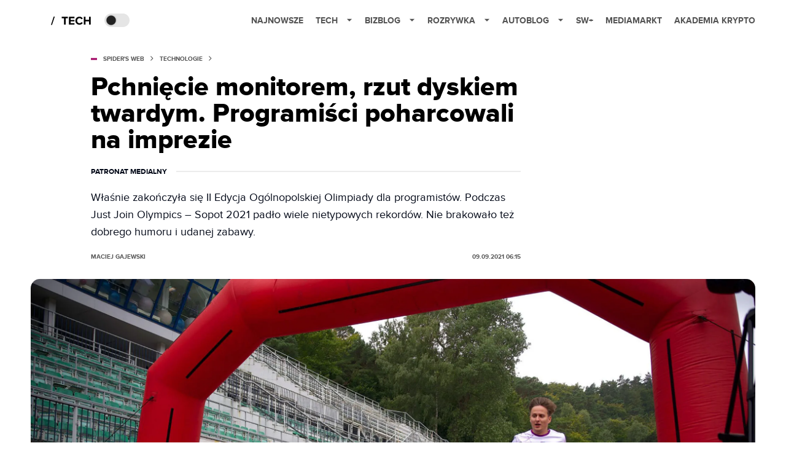

--- FILE ---
content_type: text/html; charset=utf-8
request_url: https://spidersweb.pl/2021/09/just-join-olympics-sopot-2021.html
body_size: 35141
content:
<!DOCTYPE html><html lang="pl"><head><meta charSet="utf-8"/><meta name="viewport" content="width=device-width"/><title>Just Join Olympics – Sopot 2021. Relacja</title><meta name="post:generated_date" content="2025-05-23 12:44:13"/><meta name="post:generated_seconds" content="1747997053"/><meta name="description" content="Właśnie zakończyła się II Edycja Ogólnopolskiej Olimpiady dla programistów. Podczas Just Join Olympics – Sopot 2021 padło wiele nietypowych rekordów. Nie brakowało też udanej zabawy."/><meta property="og:locale" content="pl_PL"/><meta property="og:type" content="article"/><meta property="og:title" content="Pchnięcie monitorem, rzut dyskiem twardym. Programiści poharcowali na imprezie"/><meta property="og:description" content="Właśnie zakończyła się II Edycja Ogólnopolskiej Olimpiady dla programistów. Podczas Just Join Olympics – Sopot 2021 padło wiele nietypowych rekordów. Nie brakowało też udanej zabawy."/><meta property="og:url" content="https://spidersweb.pl/2021/09/just-join-olympics-sopot-2021.html"/><meta property="og:site_name" content="Spider&#x27;s Web"/><meta property="article:publisher" content="https://www.facebook.com/SpidersWebPL/"/><meta property="article:section" content="0"/><meta property="article:published_time" content="2021-09-09 06:15:00"/><meta property="article:modified_time" content="2023-02-11 15:54:26"/><meta property="og:updated_time" content="2023-02-11 15:54:26"/><meta property="og:image" content="https://cdn-sw.spidersweb.pl/2021/09/just-join-olympics-sopot-2021-1.jpeg"/><meta property="og:image:secure_url" content="https://cdn-sw.spidersweb.pl/2021/09/just-join-olympics-sopot-2021-1.jpeg"/><meta property="og:image:width" content="2400"/><meta property="og:image:height" content="1100"/><meta name="robots" content="max-snippet:-1, max-image-preview:large, max-video-preview:-1"/><meta name="twitter:card" content="summary_large_image"/><meta name="twitter:description" content="Właśnie zakończyła się II Edycja Ogólnopolskiej Olimpiady dla programistów. Podczas Just Join Olympics – Sopot 2021 padło wiele nietypowych rekordów. Nie brakowało też udanej zabawy."/><meta name="twitter:title" content="Pchnięcie monitorem, rzut dyskiem twardym. Programiści poharcowali na swoim zlocie"/><meta name="twitter:site" content="@SpidersWebPL"/><meta name="twitter:image" content="https://cdn-sw.spidersweb.pl/2021/09/just-join-olympics-sopot-2021-1.jpeg"/><meta name="twitter:creator" content="@SpidersWebPL"/><meta name="news_keywords" content="ASUS,Internet Explorer,IT,Programowanie"/><link rel="canonical" href="https://spidersweb.pl/2021/09/just-join-olympics-sopot-2021.html"/><link rel="icon" type="image/png" href="https://cdn-sw.spidersweb.pl/2021/03/16x16px-1.png?v=0" sizes="16x16"/><link rel="icon" type="image/png" href="https://cdn-sw.spidersweb.pl/2021/03/32x32px-1.png?v=0" sizes="32x32"/><link rel="icon" type="image/png" href="https://cdn-sw.spidersweb.pl/2021/03/192x192px-1.png?v=0" sizes="192x192"/><link rel="apple-touch-icon" href="https://cdn-sw.spidersweb.pl/2021/03/192x192px-transparent-1.png?v=0" sizes="192x192"/><link rel="alternate" type="application/atom+xml" href="https://spidersweb.pl/api/post/feed/feed-gn"/><script type="application/ld+json">{
  "@context": "https://schema.org",
  "@graph": [
    {
      "@type": "Organization",
      "@id": "https://spidersweb.pl#organization",
      "name": "Spider's Web",
      "url": "https://spidersweb.pl",
      "description": "Spider's Web to największy niezależny technologiczno-lifestylowy blog w Polsce. Kilkunastu blogerów regularnie tworzy felietony, opiniotwórcze teksty, tłumaczy zagadnienia ze świata nauki i doradza w zakupach elektroniki.",
      "logo": {
        "@type": "ImageObject",
        "@id": "https://spidersweb.pl#logo",
        "url": "https://cdn-sw.spidersweb.pl/2020/06/12647342101537750220059232572619839449969657n.png",
        "width": 192,
        "height": 192,
        "caption": "Logo - Spider's Web"
      },
      "sameAs": [
        "https://www.facebook.com/SpidersWebPL",
        "https://x.com/SpidersWebPL",
        "https://www.linkedin.com/company/spiderswebpl/",
        "https://www.youtube.com/@SpidersWebTV",
        "https://www.instagram.com/spiderswebpl/",
        "https://www.tiktok.com/@spiderswebpl"
      ]
    },
    {
      "@type": "WebSite",
      "@id": "https://spidersweb.pl#website",
      "url": "https://spidersweb.pl",
      "name": "Spider's Web",
      "publisher": {
        "@type": "Organization",
        "name": "Spider's Web",
        "logo": {
          "@type": "ImageObject",
          "url": "https://cdn-sw.spidersweb.pl/2020/06/12647342101537750220059232572619839449969657n.png"
        }
      }
    },
    {
      "@type": "WebPage",
      "@id": "https://spidersweb.pl/2021/09/just-join-olympics-sopot-2021.html#webpage",
      "url": "https://spidersweb.pl/2021/09/just-join-olympics-sopot-2021.html",
      "inLanguage": "pl-PL",
      "name": "Just Join Olympics – Sopot 2021. Relacja",
      "isPartOf": {
        "@id": "https://spidersweb.pl#website"
      },
      "primaryImageOfPage": {
        "@id": "https://spidersweb.pl/2021/09/just-join-olympics-sopot-2021.html#primaryimage"
      },
      "breadcrumb": {
        "@id": "https://spidersweb.pl/2021/09/just-join-olympics-sopot-2021.html#breadcrumb"
      }
    },
    {
      "@type": "ImageObject",
      "@id": "https://spidersweb.pl/2021/09/just-join-olympics-sopot-2021.html#primaryimage",
      "url": "https://ocs-pl.oktawave.com/v1/AUTH_2887234e-384a-4873-8bc5-405211db13a2/spidersweb/2021/09/just-join-olympics-sopot-2021-1.jpeg",
      "width": 1200,
      "height": 675,
      "caption": "Just Join Olympics – Sopot 2021. Relacja"
    },
    {
      "@type": "Article",
      "@id": "https://spidersweb.pl/2021/09/just-join-olympics-sopot-2021.html#article",
      "url": "https://spidersweb.pl/2021/09/just-join-olympics-sopot-2021.html",
      "inLanguage": "pl-PL",
      "isPartOf": {
        "@id": "https://spidersweb.pl/2021/09/just-join-olympics-sopot-2021.html#webpage"
      },
      "author": {
        "@type": "Person",
        "@id": "https://spidersweb.pl/author/amat3ur#person",
        "name": "Maciej Gajewski",
        "url": "https://spidersweb.pl/author/amat3ur",
        "image": "https://ocs-pl.oktawave.com/v1/AUTH_2887234e-384a-4873-8bc5-405211db13a2/spidersweb/2021/06/maciej-gajewski-28x28.png"
      },
      "headline": "Just Join Olympics – Sopot 2021. Relacja",
      "datePublished": "2021-09-09T06:15:00+02:00",
      "dateModified": "2025-05-23T12:44:13+02:00",
      "description": "Właśnie zakończyła się II Edycja Ogólnopolskiej Olimpiady dla programistów. Podczas Just Join Olympics – Sopot 2021 padło wiele nietypowych rekordów. Nie brakowało też dobrego humoru i udanej zabawy.",
      "mainEntityOfPage": {
        "@type": "WebPage",
        "url": "https://spidersweb.pl/2021/09/just-join-olympics-sopot-2021.html"
      },
      "publisher": {
        "@type": "Organization",
        "name": "Spider's Web",
        "logo": {
          "@type": "ImageObject",
          "url": "https://cdn-sw.spidersweb.pl/2020/06/12647342101537750220059232572619839449969657n.png"
        }
      },
      "image": {
        "@id": "https://spidersweb.pl/2021/09/just-join-olympics-sopot-2021.html#primaryimage"
      },
      "keywords": "ASUS, Internet Explorer, IT, Programowanie",
      "articleSection": "Technologie",
      "copyrightYear": "2021",
      "copyrightHolder": {
        "@id": "https://spidersweb.pl#organization"
      }
    },
    {
      "@type": "BreadcrumbList",
      "@id": "https://spidersweb.pl/2021/09/just-join-olympics-sopot-2021.html#breadcrumb",
      "itemListElement": [
        {
          "@type": "ListItem",
          "position": 1,
          "name": "Strona główna",
          "item": "https://spidersweb.pl"
        },
        {
          "@type": "ListItem",
          "position": 2,
          "name": "Technologie",
          "item": "https://spidersweb.pl/kategoria/nowe-technologie"
        }
      ]
    }
  ]
}</script><link rel="preload" href="https://cdn-sw.spidersweb.pl/2021/09/just-join-olympics-sopot-2021-1.webp" as="image" fetchpriority="high"/><meta name="next-head-count" content="37"/><link rel="preload" href="/_next/static/css/87c2b9fdf588ddf7.css" as="style"/><link rel="stylesheet" href="/_next/static/css/87c2b9fdf588ddf7.css" data-n-g=""/><link rel="preload" href="/_next/static/css/0198a8dac508070c.css" as="style"/><link rel="stylesheet" href="/_next/static/css/0198a8dac508070c.css" data-n-p=""/><link rel="preload" href="/_next/static/css/7ccb5029d0ee231c.css" as="style"/><link rel="stylesheet" href="/_next/static/css/7ccb5029d0ee231c.css"/><link rel="preload" href="/_next/static/css/2cdb7a4b223c5785.css" as="style"/><link rel="stylesheet" href="/_next/static/css/2cdb7a4b223c5785.css"/><link rel="preload" href="/_next/static/css/ad59b7dbb39406ec.css" as="style"/><link rel="stylesheet" href="/_next/static/css/ad59b7dbb39406ec.css"/><link rel="preload" href="/_next/static/css/bf733f862969db33.css" as="style"/><link rel="stylesheet" href="/_next/static/css/bf733f862969db33.css"/><link rel="preload" href="/_next/static/css/753729d0a20c1e8b.css" as="style"/><link rel="stylesheet" href="/_next/static/css/753729d0a20c1e8b.css"/><noscript data-n-css=""></noscript><script defer="" nomodule="" src="/_next/static/chunks/polyfills-42372ed130431b0a.js"></script><script defer="" src="/_next/static/chunks/2561.9ff80dfe06bf856d.js"></script><script defer="" src="/_next/static/chunks/3505.7a73676612da8604.js"></script><script defer="" src="/_next/static/chunks/7031.142166adbc96e484.js"></script><script defer="" src="/_next/static/chunks/628.0fa584e93facb90d.js"></script><script defer="" src="/_next/static/chunks/6686.58b63eb70953b481.js"></script><script defer="" src="/_next/static/chunks/6859.f01398f4ce228897.js"></script><script defer="" src="/_next/static/chunks/1525.c17ea86db66daed4.js"></script><script defer="" src="/_next/static/chunks/354.33628cc0776bb51c.js"></script><script defer="" src="/_next/static/chunks/2665.a7e781e33b39f074.js"></script><script src="/_next/static/chunks/webpack-74b31e7e24f275ef.js" defer=""></script><script src="/_next/static/chunks/framework-978a6051e6d0c57a.js" defer=""></script><script src="/_next/static/chunks/main-1e76d39c01d47ecb.js" defer=""></script><script src="/_next/static/chunks/pages/_app-32a22517f8b450a4.js" defer=""></script><script src="/_next/static/chunks/167-0343b9a68f4f1b57.js" defer=""></script><script src="/_next/static/chunks/2617-37eeddeeb58c297d.js" defer=""></script><script src="/_next/static/chunks/903-c29b5ae4fe5172d5.js" defer=""></script><script src="/_next/static/chunks/4169-037cdac36ac46ab0.js" defer=""></script><script src="/_next/static/chunks/pages/%5Byear%5D/%5Bmounth%5D/%5Bslug%5D-fb9a965a0a10247f.js" defer=""></script><script src="/_next/static/1768240122717/_buildManifest.js" defer=""></script><script src="/_next/static/1768240122717/_ssgManifest.js" defer=""></script></head><body class="theme-post--default text-font-light dark:text-font-dark"><div id="__next"><script>!function(){try{var d=document.documentElement,c=d.classList;c.remove('light','dark');var e=localStorage.getItem('theme');if('system'===e||(!e&&true)){var t='(prefers-color-scheme: dark)',m=window.matchMedia(t);if(m.media!==t||m.matches){d.style.colorScheme = 'dark';c.add('dark')}else{d.style.colorScheme = 'light';c.add('light')}}else if(e){c.add(e|| '')}if(e==='light'||e==='dark')d.style.colorScheme=e}catch(e){}}()</script><div class="Header_newHeader__j9Ldo bg-header-bg-light dark:bg-header-bg-dark border-b border-header-border-light dark:border-header-border-dark"><div class="Header_container__GyxRC container"><div style="display:flex;align-items:center"><div style="display:flex"><a class="Logo_logoHome__DSliD" style="display:flex;align-items:center" href="/"><div class="Logo_backToHome__bfdRl"><svg xmlns="http://www.w3.org/2000/svg" width="18" fill="none" viewBox="0 0 18 18"><path fill="oklch(44.6% 0.043 257.281)" d="M16.984 4.194L10.016.266a2.074 2.074 0 00-2.032 0L1.016 4.194A1.974 1.974 0 000 5.917v10.266C0 17.188.832 18 1.86 18h3.154c.53 0 .96-.42.96-.938v-4.539c0-.633.525-1.14 1.167-1.14h3.718c.648 0 1.167.513 1.167 1.14v4.539c0 .518.43.938.96.938h3.155C17.168 18 18 17.187 18 16.183V5.917c0-.709-.385-1.363-1.016-1.723z"></path></svg></div></a><a class="Logo_logo__wQAKe" href="/tech"><div class="Logo_homeLogo____k_o"><svg width="67" height="21" viewBox="0 0 67 21" fill="none" xmlns="http://www.w3.org/2000/svg"><path d="M1.748 16.38H0L4.503 2.947H6.251L1.748 16.38Z" fill="black"></path><path d="M23.897 16H21.18V5.702H17.475V3.327H27.583V5.702H23.897V16ZM38.2806 16H29.3126V3.327H38.2806V5.702H32.0106V8.381H38.1476V10.756H32.0106V13.625H38.2806V16ZM46.5267 16.228C42.7267 16.228 39.7817 13.568 39.7817 9.673C39.7817 5.778 42.7267 3.118 46.5267 3.118C49.3197 3.118 50.9347 4.638 51.8277 6.215L49.5097 7.355C48.9777 6.329 47.8377 5.512 46.5267 5.512C44.2277 5.512 42.5557 7.279 42.5557 9.673C42.5557 12.067 44.2277 13.834 46.5267 13.834C47.8377 13.834 48.9777 13.036 49.5097 11.991L51.8277 13.112C50.9157 14.689 49.3197 16.228 46.5267 16.228ZM64.8337 16H62.1167V10.68H56.1317V16H53.4337V3.327H56.1317V8.305H62.1167V3.327H64.8337V16Z" fill="black"></path></svg></div></a></div><div class="Header_darkMode__QKgJA"></div></div><div class="Header_menu__6prWl"><button class="Header_mobileMenuToggle__jAfUa bg-button-bg-light dark:bg-button-bg-dark">menu</button><div class="Header_desktopMenu__JPhVJ"><nav><ul><li style="position:relative"><a href="/najnowsze">Najnowsze</a></li><li style="position:static"><a href="https://spidersweb.pl/tech">Tech<span style="margin-left:14px;transform:none"><svg xmlns="http://www.w3.org/2000/svg" width="10" height="6" fill="none" viewBox="0 0 10 6"><path class="fill-[#535353] dark:fill-[#ecf0ff] " stroke-linecap="round" stroke-linejoin="round" stroke-width="1.5" d="M9.125.833L5 4.958.876.833"></path></svg></span></a><ul class="Header_dropDownMenu__m7Gfr" style="display:none;width:calc(100% - 250px);right:0;column-count:4;column-width:auto;column-fill:balance;padding:20px 10px"><li><a href="https://spidersweb.pl/najnowsze">Najnowsze</a></li><li><a href="https://spidersweb.pl/tag/media-markt">MediaMarkt</a></li><li><a href="/tag/allegro">Allegro</a></li><li><a href="https://spidersweb.pl/tag/orange">Orange</a></li><li><a href="/tag/plus">Plus</a></li><li><a href="https://spidersweb.pl/kategoria/nauka/ekologia">Ekologia</a></li><li><a href="https://spidersweb.pl/kategoria/nowe-technologie">Technika</a></li><li><a href="https://spidersweb.pl/kategoria/nowe-technologie/sprzet">Sprzęt</a></li><li><a href="https://spidersweb.pl/kategoria/nowe-technologie/oprogramowanie">Oprogramowanie</a></li><li><a href="/tag/sztuczna-inteligencja">Sztuczna inteligencja (AI)</a></li><li><a href="https://spidersweb.pl/kategoria/nowe-technologie/gry">Gry</a></li><li><a href="https://spidersweb.pl/kategoria/nowe-technologie/social-media">Social media</a></li><li><a href="https://spidersweb.pl/kategoria/nowe-technologie/militaria">Militaria</a></li><li><a href="https://spidersweb.pl/kategoria/nauka">Nauka</a></li><li><a href="https://spidersweb.pl/kategoria/nowe-technologie/rtv">RTV</a></li><li><a href="https://spidersweb.pl/kategoria/nauka/kosmos">Kosmos</a></li><li><a href="https://spidersweb.pl/kategoria/poradniki">Poradniki</a></li><li><a href="https://spidersweb.pl/kategoria/nowe-technologie/operatorzy">Operatorzy</a></li><li><a href="https://spidersweb.pl/tag/vpn">VPN</a></li><li><a href="https://spidersweb.pl/gorace-tematy">Na topie</a></li></ul></li><li style="position:static"><a href="https://bizblog.spidersweb.pl">Bizblog<span style="margin-left:14px;transform:none"><svg xmlns="http://www.w3.org/2000/svg" width="10" height="6" fill="none" viewBox="0 0 10 6"><path class="fill-[#535353] dark:fill-[#ecf0ff] " stroke-linecap="round" stroke-linejoin="round" stroke-width="1.5" d="M9.125.833L5 4.958.876.833"></path></svg></span></a><ul class="Header_dropDownMenu__m7Gfr" style="display:none;width:calc(100% - 250px);right:0;column-count:4;column-width:auto;column-fill:balance;padding:20px 10px"><li><a href="https://theprotocol.it/">Praca IT</a></li><li><a href="https://blog.theprotocol.it/">Blog</a></li><li><a href="https://bizblog.spidersweb.pl/najnowsze">Najnowsze</a></li><li><a href="https://bizblog.spidersweb.pl/category/gospodarka">Gospodarka</a></li><li><a href="https://bizblog.spidersweb.pl/obserwatorfinansowy">Obserwator Finansowy</a></li><li><a href="https://bizblog.spidersweb.pl/category/biznes">Biznes</a></li><li><a href="https://bizblog.spidersweb.pl/category/energetyka">Energetyka</a></li><li><a href="https://bizblog.spidersweb.pl/category/praca">Praca</a></li><li><a href="https://bizblog.spidersweb.pl/category/zakupy">Zakupy</a></li><li><a href="https://bizblog.spidersweb.pl/category/pieniadze">Pieniądze</a></li><li><a href="https://bizblog.spidersweb.pl/category/prawo">Prawo</a></li><li><a href="https://bizblog.spidersweb.pl/category/poradniki">Poradniki</a></li><li><a href="https://bizblog.spidersweb.pl/category/transport">Transport</a></li><li><a href="https://bizblog.spidersweb.pl/category/zdrowie">Zdrowie</a></li></ul></li><li style="position:static"><a href="https://rozrywka.spidersweb.pl">Rozrywka<span style="margin-left:14px;transform:none"><svg xmlns="http://www.w3.org/2000/svg" width="10" height="6" fill="none" viewBox="0 0 10 6"><path class="fill-[#535353] dark:fill-[#ecf0ff] " stroke-linecap="round" stroke-linejoin="round" stroke-width="1.5" d="M9.125.833L5 4.958.876.833"></path></svg></span></a><ul class="Header_dropDownMenu__m7Gfr" style="display:none;width:calc(100% - 250px);right:0;column-count:4;column-width:auto;column-fill:balance;padding:20px 10px"><li><a href="https://rozrywka.spidersweb.pl/najnowsze">Najnowsze</a></li><li><a href="https://rozrywka.spidersweb.pl/category/seriale">Seriale</a></li><li><a href="https://rozrywka.spidersweb.pl/category/filmy">Filmy</a></li><li><a href="https://rozrywka.spidersweb.pl/category/vod">VOD</a></li><li><a href="https://rozrywka.spidersweb.pl/category/vod/netflix">Netflix</a></li><li><a href="https://rozrywka.spidersweb.pl/tag/disney-plus">Disney+</a></li><li><a href="https://rozrywka.spidersweb.pl/tag/hbo-max">HBO Max</a></li><li><a href="https://rozrywka.spidersweb.pl/tag/skyshowtime">SkyShowtime</a></li><li><a href="https://rozrywka.spidersweb.pl/tag/canal-online">Canal+</a></li><li><a href="https://rozrywka.spidersweb.pl/tag/co-obejrzec">Co obejrzeć?</a></li><li><a href="https://rozrywka.spidersweb.pl/category/gry">Gry</a></li><li><a href="https://rozrywka.spidersweb.pl/category/media">Media</a></li><li><a href="https://rozrywka.spidersweb.pl/category/tv">TV</a></li><li><a href="https://rozrywka.spidersweb.pl/category/ksiazki">Książki</a></li><li><a href="https://rozrywka.spidersweb.pl/category/audiobooki">Audiobooki</a></li><li><a href="https://rozrywka.spidersweb.pl/category/dzieje-sie">Dzieje się</a></li><li><a href="https://rozrywka.spidersweb.pl/category/dzieje-sie/dramy">Dramy</a></li><li><a href="https://rozrywka.spidersweb.pl/tag/horrory">Horrory</a></li><li><a href="https://rozrywka.spidersweb.pl/popularne-seriale">Popularne seriale</a></li><li><a href="https://rozrywka.spidersweb.pl/tworcy">Twórcy</a></li></ul></li><li style="position:relative"><a href="https://autoblog.spidersweb.pl">Autoblog<span style="margin-left:14px;transform:none"><svg xmlns="http://www.w3.org/2000/svg" width="10" height="6" fill="none" viewBox="0 0 10 6"><path class="fill-[#535353] dark:fill-[#ecf0ff] " stroke-linecap="round" stroke-linejoin="round" stroke-width="1.5" d="M9.125.833L5 4.958.876.833"></path></svg></span></a><ul class="Header_dropDownMenu__m7Gfr" style="display:none;left:calc(50% - 26px);transform:translateX(-50%);padding:20px 10px"><li><a href="https://autoblog.spidersweb.pl/najnowsze">Najnowsze</a></li><li><a href="https://autoblog.spidersweb.pl/category/newsy">Wiadomości</a></li><li><a href="https://autoblog.spidersweb.pl/category/testy-aut-nowych">Testy</a></li><li><a href="https://autoblog.spidersweb.pl/category/samochody-uzywane">Auta używane</a></li><li><a href="https://autoblog.spidersweb.pl/category/porady">Porady</a></li><li><a href="https://autoblog.spidersweb.pl/category/klasyki">Klasyki</a></li><li><a href="https://autoblog.spidersweb.pl/category/ciekawostki">Ciekawostki</a></li><li><a href="https://autoblog.spidersweb.pl/category/przeglad-rynku">Przegląd rynku</a></li></ul></li><li style="position:relative"><a href="https://spidersweb.pl/plus">SW+</a></li><li style="position:relative"><a href="https://spidersweb.pl/tag/media-markt">MediaMarkt</a></li><li style="position:relative"><a href="https://akademiakrypto.spidersweb.pl/">Akademia Krypto</a></li></ul></nav></div></div></div></div><div class="screaning-on post-page bg-main-bg-light dark:bg-main-bg-dark"><div class="main main--post product-placement"><div data-no-partner-ads="true" class="product-placement"><article class="single Single_single__UcgSW__header container relative bg-main-bg-light dark:bg-main-bg-dark !z-10"><header class="Single_singleHeader__jaJRm"><div class="mb-2"><div style="display:flex;align-items:center" class="PostSource_scrollContainer__EXmE8 "><div class="post-source PostSource_postSource__2LaI6" style="color:#9F0060"><div style="width:10px;height:3px;position:absolute;background-color:currentColor;top:45%;left:0;transform:translateY(-50%)"></div><ol class="PostBreadcrumbs_breadcrumbs__eZWuT" itemscope="" itemType="https://schema.org/BreadcrumbList" style="display:flex;align-items:center"><li itemProp="itemListElement" itemscope="" itemType="https://schema.org/ListItem"><a itemProp="item" class="PostBreadcrumbs_breadcrumbLink__dI3bw" style="transition:color 0.3s ease" href="/"><span itemProp="name">SPIDER&#x27;S WEB</span><meta itemProp="position" content="1"/></a><div style="margin-left:10px;margin-right:10px"><svg xmlns="http://www.w3.org/2000/svg" width="5" height="8" fill="none" viewBox="0 0 5 8"><path class="fill-[--font]" d="M4.154 4.354a.5.5 0 000-.708L.972.464a.5.5 0 00-.708.708L3.093 4 .264 6.828a.5.5 0 10.708.708l3.182-3.182zM3 4.5h.8v-1H3v1z"></path></svg></div></li><li itemProp="itemListElement" itemscope="" itemType="https://schema.org/ListItem"><a itemProp="item" class="PostBreadcrumbs_breadcrumbLink__dI3bw" href="/kategoria/nowe-technologie"><span itemProp="name">Technologie</span><meta itemProp="position" content="2"/></a></li></ol></div></div><h1 class="PostTitle_postTitle__246vv post-title text-title-text-light dark:text-title-text-dark">Pchnięcie monitorem, rzut dyskiem twardym. Programiści poharcowali na imprezie</h1></div><div class="PostProductPlacement_productPlacement__jRl0x productPlacement"><span>Patronat medialny</span></div><p class="BlockCoreParagraph_BlockCoreParagraph__tg_l2 text-lg leading-[158.34%] py-2"><strong>Właśnie zakończyła się II Edycja Ogólnopolskiej Olimpiady dla programistów. Podczas Just Join Olympics – Sopot 2021 padło wiele nietypowych rekordów. Nie brakowało też dobrego humoru i udanej zabawy.</strong></p><div class="w-full flex items-center pt-2"><div class="flex-1"><a aria-label="post" href="/author/amat3ur"><div class="post-author PostAuthor_postAuthor__CHQDT"><div class="PostAuthor_content__GPMAb post-author__content"><div class="PostAuthor_postAuthor__name__AJUWC">Maciej Gajewski</div></div></div></a></div><time dateTime="2021-09-09T06:15:00+02:00" itemProp="datePublished" class="CompositionArticle_timeInfo__Z3Py1">09.09.2021 06:15</time></div></header><section><img alt="Just Join Olympics – Sopot 2021" fetchpriority="high" width="1180" height="664" decoding="async" data-nimg="1" class="w-full h-auto rounded-[15px] " style="color:transparent" src="https://cdn-sw.spidersweb.pl/2021/09/just-join-olympics-sopot-2021-1.webp"/><div class="Single_slot2Container__Dt_Xp"></div><section class="Single_single__content__YWxss Single_single__contentStyle__4jKzs Single_single__contentColumn_ads_fix__0XCEx single__content"><div class="CompositionGridContentWithSidebar_CompositionGridContentWithSidebar__haU15"><div class="CompositionGridContentWithSidebar_row__zKfMr row"><div class="CompositionGridContentWithSidebar_column__zb4Ze CompositionGridContentWithSidebar_content__AYfoV mf"><div class="CompositionArticle_interactionsAndSocial__iVJhq undefined"><section aria-label="Notifications alt+T" tabindex="-1" aria-live="polite" aria-relevant="additions text" aria-atomic="false"></section><div class="CompositionArticle_socialIcons__kj87h CompositionArticle_fullWidth__bx_sc"><button class="CompositionArticle_iconButton__tBKXh CompositionArticle_facebook__kVQa5" aria-label="Share on Facebook"><svg width="800px" height="800px" viewBox="0 0 32 32" xmlns="http://www.w3.org/2000/svg"><path d="M 19.253906 2 C 15.311906 2 13 4.0821719 13 8.8261719 L 13 13 L 8 13 L 8 18 L 13 18 L 13 30 L 18 30 L 18 18 L 22 18 L 23 13 L 18 13 L 18 9.671875 C 18 7.884875 18.582766 7 20.259766 7 L 23 7 L 23 2.2050781 C 22.526 2.1410781 21.144906 2 19.253906 2 z"></path></svg></button><button class="CompositionArticle_iconButton__tBKXh CompositionArticle_x__bkgu3" aria-label="Share on Twitter"><svg width="1200" height="1227" viewBox="0 0 1200 1227" fill="none" xmlns="http://www.w3.org/2000/svg"><path d="M714.163 519.284L1160.89 0H1055.03L667.137 450.887L357.328 0H0L468.492 681.821L0 1226.37H105.866L515.491 750.218L842.672 1226.37H1200L714.137 519.284H714.163ZM569.165 687.828L521.697 619.934L144.011 79.6944H306.615L611.412 515.685L658.88 583.579L1055.08 1150.3H892.476L569.165 687.854V687.828Z" fill="white"></path></svg></button><button class="CompositionArticle_iconButton__tBKXh CompositionArticle_copyLinkButton__tOX3F" aria-label="Copy link"><svg width="16" height="16" viewBox="0 0 16 16" fill="none" xmlns="http://www.w3.org/2000/svg"><g clip-path="url(#clip0_7078_2865)"><path d="M6.66666 8.66666C6.95296 9.04942 7.31823 9.36612 7.73769 9.59529C8.15715 9.82446 8.62099 9.96074 9.09776 9.99489C9.57452 10.029 10.053 9.96024 10.5009 9.79318C10.9487 9.62613 11.3554 9.36471 11.6933 9.02666L13.6933 7.02666C14.3005 6.39799 14.6365 5.55598 14.6289 4.68199C14.6213 3.808 14.2707 2.97196 13.6527 2.35394C13.0347 1.73591 12.1986 1.38535 11.3247 1.37775C10.4507 1.37016 9.60866 1.70614 8.97999 2.31333L7.83332 3.45333" stroke="oklch(44.6% 0.043 257.281)" stroke-opacity="0.917647" stroke-width="1.5" stroke-linecap="round" stroke-linejoin="round"></path><path d="M9.33304 7.33338C9.04674 6.95063 8.68147 6.63393 8.26201 6.40476C7.84254 6.17558 7.3787 6.0393 6.90194 6.00516C6.42518 5.97101 5.94665 6.0398 5.49881 6.20686C5.05097 6.37392 4.6443 6.63534 4.30637 6.97338L2.30637 8.97338C1.69918 9.60206 1.3632 10.4441 1.37079 11.3181C1.37839 12.192 1.72895 13.0281 2.34698 13.6461C2.965 14.2641 3.80105 14.6147 4.67504 14.6223C5.54902 14.6299 6.39103 14.2939 7.01971 13.6867L8.15971 12.5467" stroke="oklch(44.6% 0.043 257.281)" stroke-opacity="0.917647" stroke-width="1.5" stroke-linecap="round" stroke-linejoin="round"></path></g><defs><clipPath id="clip0_7078_2865"><rect width="16" height="16" fill="white"></rect></clipPath></defs></svg></button></div></div> <p class="BlockCoreParagraph_BlockCoreParagraph__tg_l2 text-lg leading-[158.34%] py-2">Druga edycja Just Join Olympics okazała się jeszcze większym sukcesem od pierwszej. Pomysł na zlot programistów i specjalistów IT nie jest co prawda niczym nowym, ale organizatorzy tej konkretnej imprezy mają na nią szczególny pomysł. Stawiają bowiem na odmianę – zamiast ślęczenia przy komputerach czy organizowania hackatonów, uczestnicy mają do wyboru zupełnie inne atrakcje.</p><p class="BlockCoreParagraph_BlockCoreParagraph__tg_l2 text-lg leading-[158.34%] py-2">Wszystko ma jak najmniej przypominać o trudach codziennej pracy, Olimpiada odbywa się z dala od biura i sal konferencyjnych – miało być wesoło i sportowo. I w istocie tak było.</p><div class="BlockCoreHeading_BlockCoreHeading__O3VYb">
<h2>Walka na śmiech, pot i bajty. <a href="https://spidersweb.pl/2021/07/just-join-olympics-2021.html">Olimpiada dla programistów</a> na Stadionie Leśnym w Sopocie.</h2>
</div><p class="BlockCoreParagraph_BlockCoreParagraph__tg_l2 text-lg leading-[158.34%] py-2">Uczestnicy zmagali się w takich dyscyplinach, jak rzut dyskiem twardym, pchnięcie monitora, bieg na 1024 metry, sprint z laptopem, spacer developera (farmera), scrum olimpijski, wykręcanie deploya, Work-life Balance, składanie klawiatury na czas i skok przez firewall. A na trybunach kibicujący rodzina i koledzy i koleżanki z pracy.</p><div class="my-2" data-oa-360-ad-video="true"></div><p class="BlockCoreParagraph_BlockCoreParagraph__tg_l2 text-lg leading-[158.34%] py-2">W zabawie wzięli udział programiści i firmy IT z całej Polski, zarówno indywidualnie, jak i w generalnej klasyfikacji medalowej. W tej wyłoniono najbardziej sportową firmę IT, jaką okazała się STX Next, zdobywając siedem medali. Tuż za nią uplasowała się FreeYourMusic Limite z 5 medalami, a trzecie miejsce na podium wywalczył SpeedNet, zdobywając dwa złote krążki. W sumie w Olimpiadzie udział wzięło 35 firm i ponad 350 uczestników. Padł też rekord w rzucie dyskiem twardym na odległość: zawrotne 60 metrów.</p><p class="BlockCoreParagraph_BlockCoreParagraph__tg_l2 text-lg leading-[158.34%] py-2">10 proc. dochodu z każdego biletu Just Join IT (organizator) przeznaczy na akcję @Hakersi, która wspiera potrzebujące dzieci w usamodzielnianiu się̨ przez naukę̨ nowych technologii i kompetencji cyfrowych.</p><div class="ad-nom"></div><a aria-label="post" href="/author/amat3ur"><div class="post-author PostAuthor_postAuthor__CHQDT"><div class="PostAuthor_postAuthor__avatar__6UdBN post-author__avatar"><figure></figure></div><div class="PostAuthor_content__GPMAb post-author__content"><div class="PostAuthor_postAuthor__name__AJUWC">Maciej Gajewski</div><div class="PostAuthor_postAuthor__subtitle__VKfaQ">09.09.2021 06:15</div></div></div></a><div class="PostProductPlacement_productPlacement__jRl0x productPlacement"><span>Patronat medialny</span></div><div style="margin-top:25px"><div class="CompositionArticle_interactionsAndSocial__iVJhq undefined"><section aria-label="Notifications alt+T" tabindex="-1" aria-live="polite" aria-relevant="additions text" aria-atomic="false"></section><div class="CompositionArticle_socialIcons__kj87h CompositionArticle_fullWidth__bx_sc"><button class="CompositionArticle_iconButton__tBKXh CompositionArticle_facebook__kVQa5" aria-label="Share on Facebook"><svg width="800px" height="800px" viewBox="0 0 32 32" xmlns="http://www.w3.org/2000/svg"><path d="M 19.253906 2 C 15.311906 2 13 4.0821719 13 8.8261719 L 13 13 L 8 13 L 8 18 L 13 18 L 13 30 L 18 30 L 18 18 L 22 18 L 23 13 L 18 13 L 18 9.671875 C 18 7.884875 18.582766 7 20.259766 7 L 23 7 L 23 2.2050781 C 22.526 2.1410781 21.144906 2 19.253906 2 z"></path></svg></button><button class="CompositionArticle_iconButton__tBKXh CompositionArticle_x__bkgu3" aria-label="Share on Twitter"><svg width="1200" height="1227" viewBox="0 0 1200 1227" fill="none" xmlns="http://www.w3.org/2000/svg"><path d="M714.163 519.284L1160.89 0H1055.03L667.137 450.887L357.328 0H0L468.492 681.821L0 1226.37H105.866L515.491 750.218L842.672 1226.37H1200L714.137 519.284H714.163ZM569.165 687.828L521.697 619.934L144.011 79.6944H306.615L611.412 515.685L658.88 583.579L1055.08 1150.3H892.476L569.165 687.854V687.828Z" fill="white"></path></svg></button><button class="CompositionArticle_iconButton__tBKXh CompositionArticle_copyLinkButton__tOX3F" aria-label="Copy link"><svg width="16" height="16" viewBox="0 0 16 16" fill="none" xmlns="http://www.w3.org/2000/svg"><g clip-path="url(#clip0_7078_2865)"><path d="M6.66666 8.66666C6.95296 9.04942 7.31823 9.36612 7.73769 9.59529C8.15715 9.82446 8.62099 9.96074 9.09776 9.99489C9.57452 10.029 10.053 9.96024 10.5009 9.79318C10.9487 9.62613 11.3554 9.36471 11.6933 9.02666L13.6933 7.02666C14.3005 6.39799 14.6365 5.55598 14.6289 4.68199C14.6213 3.808 14.2707 2.97196 13.6527 2.35394C13.0347 1.73591 12.1986 1.38535 11.3247 1.37775C10.4507 1.37016 9.60866 1.70614 8.97999 2.31333L7.83332 3.45333" stroke="oklch(44.6% 0.043 257.281)" stroke-opacity="0.917647" stroke-width="1.5" stroke-linecap="round" stroke-linejoin="round"></path><path d="M9.33304 7.33338C9.04674 6.95063 8.68147 6.63393 8.26201 6.40476C7.84254 6.17558 7.3787 6.0393 6.90194 6.00516C6.42518 5.97101 5.94665 6.0398 5.49881 6.20686C5.05097 6.37392 4.6443 6.63534 4.30637 6.97338L2.30637 8.97338C1.69918 9.60206 1.3632 10.4441 1.37079 11.3181C1.37839 12.192 1.72895 13.0281 2.34698 13.6461C2.965 14.2641 3.80105 14.6147 4.67504 14.6223C5.54902 14.6299 6.39103 14.2939 7.01971 13.6867L8.15971 12.5467" stroke="oklch(44.6% 0.043 257.281)" stroke-opacity="0.917647" stroke-width="1.5" stroke-linecap="round" stroke-linejoin="round"></path></g><defs><clipPath id="clip0_7078_2865"><rect width="16" height="16" fill="white"></rect></clipPath></defs></svg></button></div></div></div><div class="PostTags_singleTags__O8k34"><span>Tagi: </span><a href="/tag/asus">ASUS</a><a href="/tag/internet-explorer">Internet Explorer</a><a href="/tag/it">IT</a><a href="/tag/programowanie">Programowanie</a></div><div class="ad-nom"></div><div class="SectionTitle_sectionTitle__m9nFV mb-2 my-0 !border-borderColor-light dark:!border-borderColor-dark text-title-text-light dark:text-title-text-dark mb-2"><span class="SectionTitle_sectionTitle__name__TDs_s" style="color:inherit">Najnowsze</span></div><div class="WallSingleNajNowszePop_wallContainer__EYO8c"><div style="height:510px;margin-left:-10px;padding-left:10px"><div class="WallSingleNajNowszePop_WallSingleNajNowszePop__item__mFx9F reddit-embed-outer-wrap"><div class="WallSingleNajNowszePop_WallSingleNajNowszePop__item_content__7k1Hz"><div class="WallSingleNajNowszePop_WallSingleNajNowszePop__item__title_wraper__lLIYX"><div class="WallSingleNajNowszePop_WallSingleNajNowszePop__item__title__TMzBF"><div class="WallSingleNajNowszePop_WallSingleNajNowszePop__item__date__8MNtC">21:10</div><a aria-label="post" href="/2026/01/napis-bomba-na-czole-na-lotnisku-interwencja.html"><span>Ukrainka na polskim lotnisku napisała "bomba" na czole. I było bombowo</span></a></div><div class="WallSingleNajNowszePop_WallSingleNajNowszePop__item__update__hh7HN">Aktualizacja: <!-- -->2026-01-12T21:10:08+01:00</div></div><div class="WallSingleNajNowszePop_WallSingleNajNowszePop__item__image__JtlWI"><a aria-label="post" href="/2026/01/napis-bomba-na-czole-na-lotnisku-interwencja.html"><img alt="" loading="lazy" width="60" height="60" decoding="async" data-nimg="1" style="color:transparent;max-width:100%;height:auto" src="https://cdn-sw.spidersweb.pl/2026/01/zart-z-bomba-na-lotnisku-chopina-mandat-60x60.webp"/></a></div></div></div><div class="WallSingleNajNowszePop_WallSingleNajNowszePop__item__mFx9F reddit-embed-outer-wrap"><div class="WallSingleNajNowszePop_WallSingleNajNowszePop__item_content__7k1Hz"><div class="WallSingleNajNowszePop_WallSingleNajNowszePop__item__title_wraper__lLIYX"><div class="WallSingleNajNowszePop_WallSingleNajNowszePop__item__title__TMzBF"><div class="WallSingleNajNowszePop_WallSingleNajNowszePop__item__date__8MNtC">20:38</div><a aria-label="post" href="/2026/01/android-17-nowe-funkcje-prywatnosci.html"><span>Android 17 ukryje wiadomości od kochanki. Na iPhonie to klasyka</span></a></div><div class="WallSingleNajNowszePop_WallSingleNajNowszePop__item__update__hh7HN">Aktualizacja: <!-- -->2026-01-12T20:38:13+01:00</div></div><div class="WallSingleNajNowszePop_WallSingleNajNowszePop__item__image__JtlWI"><a aria-label="post" href="/2026/01/android-17-nowe-funkcje-prywatnosci.html"><img alt="" loading="lazy" width="60" height="60" decoding="async" data-nimg="1" style="color:transparent;max-width:100%;height:auto" src="https://cdn-sw.spidersweb.pl/2025/09/android-pc-laptopy-potwierdzenie-60x60.webp"/></a></div></div></div><div class="WallSingleNajNowszePop_WallSingleNajNowszePop__item__mFx9F reddit-embed-outer-wrap"><div class="WallSingleNajNowszePop_WallSingleNajNowszePop__item_content__7k1Hz"><div class="WallSingleNajNowszePop_WallSingleNajNowszePop__item__title_wraper__lLIYX"><div class="WallSingleNajNowszePop_WallSingleNajNowszePop__item__title__TMzBF"><div class="WallSingleNajNowszePop_WallSingleNajNowszePop__item__date__8MNtC">20:19</div><a aria-label="post" href="/2026/01/apple-krol-smartfonow-w-2026-roku-wyniki.html"><span>Apple jest królem smartfonów. Musisz się z tym pogodzić, ma to w Exelu</span></a></div><div class="WallSingleNajNowszePop_WallSingleNajNowszePop__item__update__hh7HN">Aktualizacja: <!-- -->2026-01-12T20:19:06+01:00</div></div><div class="WallSingleNajNowszePop_WallSingleNajNowszePop__item__image__JtlWI"><a aria-label="post" href="/2026/01/apple-krol-smartfonow-w-2026-roku-wyniki.html"><img alt="" loading="lazy" width="60" height="60" decoding="async" data-nimg="1" style="color:transparent;max-width:100%;height:auto" src="https://cdn-sw.spidersweb.pl/2025/08/iphone-16-sterowanie-aparatem-60x60.webp"/></a></div></div></div><div class="WallSingleNajNowszePop_WallSingleNajNowszePop__item__mFx9F reddit-embed-outer-wrap"><div class="WallSingleNajNowszePop_WallSingleNajNowszePop__item_content__7k1Hz"><div class="WallSingleNajNowszePop_WallSingleNajNowszePop__item__title_wraper__lLIYX"><div class="WallSingleNajNowszePop_WallSingleNajNowszePop__item__title__TMzBF"><div class="WallSingleNajNowszePop_WallSingleNajNowszePop__item__date__8MNtC">19:45</div><a aria-label="post" href="/2026/01/uokik-kary-dla-zalando-i-temu-za-falszywe-promocje.html"><span>UOKiK łapie dwa znane sklepy online na kręceniu rabatów. Tak manipulują</span></a></div><div class="WallSingleNajNowszePop_WallSingleNajNowszePop__item__update__hh7HN">Aktualizacja: <!-- -->2026-01-12T19:45:33+01:00</div></div><div class="WallSingleNajNowszePop_WallSingleNajNowszePop__item__image__JtlWI"><a aria-label="post" href="/2026/01/uokik-kary-dla-zalando-i-temu-za-falszywe-promocje.html"><img alt="" loading="lazy" width="60" height="60" decoding="async" data-nimg="1" style="color:transparent;max-width:100%;height:auto" src="https://cdn-sw.spidersweb.pl/2026/01/uokik-bierze-sie-za-e-zakupy-kary-za-rabaty-60x60.webp"/></a></div></div></div><div class="WallSingleNajNowszePop_WallSingleNajNowszePop__item__mFx9F reddit-embed-outer-wrap"><div class="WallSingleNajNowszePop_WallSingleNajNowszePop__item_content__7k1Hz"><div class="WallSingleNajNowszePop_WallSingleNajNowszePop__item__title_wraper__lLIYX"><div class="WallSingleNajNowszePop_WallSingleNajNowszePop__item__title__TMzBF"><div class="WallSingleNajNowszePop_WallSingleNajNowszePop__item__date__8MNtC">19:32</div><a aria-label="post" href="/2026/01/microsoft-amazon-bialy-dom-sponsorzy.html"><span>Microsoft i Amazon: tak, Trump chciał od nas łapówki</span></a></div><div class="WallSingleNajNowszePop_WallSingleNajNowszePop__item__update__hh7HN">Aktualizacja: <!-- -->2026-01-12T19:32:29+01:00</div></div><div class="WallSingleNajNowszePop_WallSingleNajNowszePop__item__image__JtlWI"><a aria-label="post" href="/2026/01/microsoft-amazon-bialy-dom-sponsorzy.html"><img alt="" loading="lazy" width="60" height="60" decoding="async" data-nimg="1" style="color:transparent;max-width:100%;height:auto" src="https://cdn-sw.spidersweb.pl/2026/01/microsoft-amazon-bialy-dom-sponsorzy-60x60.webp"/></a></div></div></div><div class="WallSingleNajNowszePop_WallSingleNajNowszePop__item__mFx9F reddit-embed-outer-wrap"><div class="WallSingleNajNowszePop_WallSingleNajNowszePop__item_content__7k1Hz"><div class="WallSingleNajNowszePop_WallSingleNajNowszePop__item__title_wraper__lLIYX"><div class="WallSingleNajNowszePop_WallSingleNajNowszePop__item__title__TMzBF"><div class="WallSingleNajNowszePop_WallSingleNajNowszePop__item__date__8MNtC">19:24</div><a aria-label="post" href="/2026/01/honor-magic-8-lite-recenzja-test-opinie.html"><span>Honor Magic 8 Lite - test. Wyrzuć ładowarkę, jest niepotrzebna</span></a></div><div class="WallSingleNajNowszePop_WallSingleNajNowszePop__item__update__hh7HN">Aktualizacja: <!-- -->2026-01-12T19:24:18+01:00</div></div><div class="WallSingleNajNowszePop_WallSingleNajNowszePop__item__image__JtlWI"><a aria-label="post" href="/2026/01/honor-magic-8-lite-recenzja-test-opinie.html"><img alt="" loading="lazy" width="60" height="60" decoding="async" data-nimg="1" style="color:transparent;max-width:100%;height:auto" src="https://cdn-sw.spidersweb.pl/2026/01/honor-magic-8-lite-otwieracz-60x60.webp"/></a></div></div></div><div class="WallSingleNajNowszePop_WallSingleNajNowszePop__item__mFx9F reddit-embed-outer-wrap"><div class="WallSingleNajNowszePop_WallSingleNajNowszePop__item_content__7k1Hz"><div class="WallSingleNajNowszePop_WallSingleNajNowszePop__item__title_wraper__lLIYX"><div class="WallSingleNajNowszePop_WallSingleNajNowszePop__item__title__TMzBF"><div class="WallSingleNajNowszePop_WallSingleNajNowszePop__item__date__8MNtC">18:49</div><a aria-label="post" href="/2026/01/dolby-vision-2-oled.html"><span>Dolby Vision 2 w OLED TV - kto pierwszy? O dziwo nie Samsung i LG</span></a></div><div class="WallSingleNajNowszePop_WallSingleNajNowszePop__item__update__hh7HN">Aktualizacja: <!-- -->2026-01-12T18:49:39+01:00</div></div><div class="WallSingleNajNowszePop_WallSingleNajNowszePop__item__image__JtlWI"><a aria-label="post" href="/2026/01/dolby-vision-2-oled.html"><img alt="" loading="lazy" width="60" height="60" decoding="async" data-nimg="1" style="color:transparent;max-width:100%;height:auto" src="https://cdn-sw.spidersweb.pl/2026/01/dolby-vision-2-oled-60x60.webp"/></a></div></div></div><div class="WallSingleNajNowszePop_WallSingleNajNowszePop__item__mFx9F reddit-embed-outer-wrap"><div class="WallSingleNajNowszePop_WallSingleNajNowszePop__item_content__7k1Hz"><div class="WallSingleNajNowszePop_WallSingleNajNowszePop__item__title_wraper__lLIYX"><div class="WallSingleNajNowszePop_WallSingleNajNowszePop__item__title__TMzBF"><div class="WallSingleNajNowszePop_WallSingleNajNowszePop__item__date__8MNtC">18:15</div><a aria-label="post" href="/2026/01/apple-podsumowanie-uslugi-2025.html"><span>Spotify i Netflix czują oddech Apple'a. Twórcy iPhone'a wyszarpują rynek</span></a></div><div class="WallSingleNajNowszePop_WallSingleNajNowszePop__item__update__hh7HN">Aktualizacja: <!-- -->2026-01-12T18:15:56+01:00</div></div><div class="WallSingleNajNowszePop_WallSingleNajNowszePop__item__image__JtlWI"><a aria-label="post" href="/2026/01/apple-podsumowanie-uslugi-2025.html"><img alt="" loading="lazy" width="60" height="60" decoding="async" data-nimg="1" style="color:transparent;max-width:100%;height:auto" src="https://cdn-sw.spidersweb.pl/2026/01/apple-uslugi-2025-podsumowanie-60x60.webp"/></a></div></div></div><div class="WallSingleNajNowszePop_WallSingleNajNowszePop__item__mFx9F reddit-embed-outer-wrap"><div class="WallSingleNajNowszePop_WallSingleNajNowszePop__item_content__7k1Hz"><div class="WallSingleNajNowszePop_WallSingleNajNowszePop__item__title_wraper__lLIYX"><div class="WallSingleNajNowszePop_WallSingleNajNowszePop__item__title__TMzBF"><div class="WallSingleNajNowszePop_WallSingleNajNowszePop__item__date__8MNtC">17:49</div><a aria-label="post" href="/2026/01/apple-intelligence-nowa-siri-wybrana.html"><span>Apple wybrał mózg nowej Siri. Ale kapitulacja przed rywalem</span></a></div><div class="WallSingleNajNowszePop_WallSingleNajNowszePop__item__update__hh7HN">Aktualizacja: <!-- -->2026-01-12T17:49:27+01:00</div></div><div class="WallSingleNajNowszePop_WallSingleNajNowszePop__item__image__JtlWI"><a aria-label="post" href="/2026/01/apple-intelligence-nowa-siri-wybrana.html"><img alt="" loading="lazy" width="60" height="60" decoding="async" data-nimg="1" style="color:transparent;max-width:100%;height:auto" src="https://cdn-sw.spidersweb.pl/2026/01/apple-intelligence-google-gemini-foundation-model-60x60.webp"/></a></div></div></div><div class="WallSingleNajNowszePop_WallSingleNajNowszePop__item__mFx9F reddit-embed-outer-wrap"><div class="WallSingleNajNowszePop_WallSingleNajNowszePop__item_content__7k1Hz"><div class="WallSingleNajNowszePop_WallSingleNajNowszePop__item__title_wraper__lLIYX"><div class="WallSingleNajNowszePop_WallSingleNajNowszePop__item__title__TMzBF"><div class="WallSingleNajNowszePop_WallSingleNajNowszePop__item__date__8MNtC">17:12</div><a aria-label="post" href="/2026/01/telewizory-ceny-2026-ram.html"><span>Samsung: telewizory podrożeją, też te już w sklepach. Mamy winnego</span></a></div><div class="WallSingleNajNowszePop_WallSingleNajNowszePop__item__update__hh7HN">Aktualizacja: <!-- -->2026-01-12T17:12:39+01:00</div></div><div class="WallSingleNajNowszePop_WallSingleNajNowszePop__item__image__JtlWI"><a aria-label="post" href="/2026/01/telewizory-ceny-2026-ram.html"><img alt="" loading="lazy" width="60" height="60" decoding="async" data-nimg="1" style="color:transparent;max-width:100%;height:auto" src="https://cdn-sw.spidersweb.pl/2026/01/telewizory-ceny-2026-ram-1111111-60x60.webp"/></a></div></div></div><div class="WallSingleNajNowszePop_WallSingleNajNowszePop__item__mFx9F reddit-embed-outer-wrap"><div class="WallSingleNajNowszePop_WallSingleNajNowszePop__item_content__7k1Hz"><div class="WallSingleNajNowszePop_WallSingleNajNowszePop__item__title_wraper__lLIYX"><div class="WallSingleNajNowszePop_WallSingleNajNowszePop__item__title__TMzBF"><div class="WallSingleNajNowszePop_WallSingleNajNowszePop__item__date__8MNtC">17:01</div><a aria-label="post" href="/2026/01/galaxy-s26-swietna-nowosc-w-ekranie.html"><span>Galaxy S26 ma świetną nowość w ekranie. Chcę to w każdym smartfonie</span></a></div><div class="WallSingleNajNowszePop_WallSingleNajNowszePop__item__update__hh7HN">Aktualizacja: <!-- -->2026-01-12T17:01:48+01:00</div></div><div class="WallSingleNajNowszePop_WallSingleNajNowszePop__item__image__JtlWI"><a aria-label="post" href="/2026/01/galaxy-s26-swietna-nowosc-w-ekranie.html"><img alt="" loading="lazy" width="60" height="60" decoding="async" data-nimg="1" style="color:transparent;max-width:100%;height:auto" src="https://cdn-sw.spidersweb.pl/2025/05/samsung-galaxy-s25-s26-1-60x60.webp"/></a></div></div></div><div class="WallSingleNajNowszePop_WallSingleNajNowszePop__item__mFx9F reddit-embed-outer-wrap"><div class="WallSingleNajNowszePop_WallSingleNajNowszePop__item_content__7k1Hz"><div class="WallSingleNajNowszePop_WallSingleNajNowszePop__item__title_wraper__lLIYX"><div class="WallSingleNajNowszePop_WallSingleNajNowszePop__item__title__TMzBF"><div class="WallSingleNajNowszePop_WallSingleNajNowszePop__item__date__8MNtC">16:08</div><a aria-label="post" href="/2026/01/honor-magic-8-pro-test-uderzenie-we-flagowce.html"><span>Honor Magic 8 Pro - test. Uderzenie we flagowce</span></a></div><div class="WallSingleNajNowszePop_WallSingleNajNowszePop__item__update__hh7HN">Aktualizacja: <!-- -->2026-01-12T16:08:15+01:00</div></div><div class="WallSingleNajNowszePop_WallSingleNajNowszePop__item__image__JtlWI"><a aria-label="post" href="/2026/01/honor-magic-8-pro-test-uderzenie-we-flagowce.html"><img alt="" loading="lazy" width="60" height="60" decoding="async" data-nimg="1" style="color:transparent;max-width:100%;height:auto" src="https://cdn-sw.spidersweb.pl/2025/12/honor-magic-8-pro-test-60x60.webp"/></a></div></div></div><div class="WallSingleNajNowszePop_WallSingleNajNowszePop__item__mFx9F reddit-embed-outer-wrap"><div class="WallSingleNajNowszePop_WallSingleNajNowszePop__item_content__7k1Hz"><div class="WallSingleNajNowszePop_WallSingleNajNowszePop__item__title_wraper__lLIYX"><div class="WallSingleNajNowszePop_WallSingleNajNowszePop__item__title__TMzBF"><div class="WallSingleNajNowszePop_WallSingleNajNowszePop__item__date__8MNtC">15:33</div><a aria-label="post" href="/2026/01/znamy-ulubiony-kanal-tv-polakow.html"><span>Znamy ulubiony kanał TV Polaków. Naród kocha telewizję i prawicę</span></a></div><div class="WallSingleNajNowszePop_WallSingleNajNowszePop__item__update__hh7HN">Aktualizacja: <!-- -->2026-01-12T15:33:11+01:00</div></div><div class="WallSingleNajNowszePop_WallSingleNajNowszePop__item__image__JtlWI"><a aria-label="post" href="/2026/01/znamy-ulubiony-kanal-tv-polakow.html"><img alt="" loading="lazy" width="60" height="60" decoding="async" data-nimg="1" style="color:transparent;max-width:100%;height:auto" src="https://cdn-sw.spidersweb.pl/2026/01/telewizja-krrit-dane-1-60x60.webp"/></a></div></div></div><div class="WallSingleNajNowszePop_WallSingleNajNowszePop__item__mFx9F reddit-embed-outer-wrap"><div class="WallSingleNajNowszePop_WallSingleNajNowszePop__item_content__7k1Hz"><div class="WallSingleNajNowszePop_WallSingleNajNowszePop__item__title_wraper__lLIYX"><div class="WallSingleNajNowszePop_WallSingleNajNowszePop__item__title__TMzBF"><div class="WallSingleNajNowszePop_WallSingleNajNowszePop__item__date__8MNtC">15:19</div><a aria-label="post" href="/2026/01/system-kaucyjny-browary-zmiana.html"><span>Butelki z piwem wymkną się kaucji. Piwosze dostali też wielkie ułatwienie</span></a></div><div class="WallSingleNajNowszePop_WallSingleNajNowszePop__item__update__hh7HN">Aktualizacja: <!-- -->2026-01-12T15:19:01+01:00</div></div><div class="WallSingleNajNowszePop_WallSingleNajNowszePop__item__image__JtlWI"><a aria-label="post" href="/2026/01/system-kaucyjny-browary-zmiana.html"><img alt="" loading="lazy" width="60" height="60" decoding="async" data-nimg="1" style="color:transparent;max-width:100%;height:auto" src="https://cdn-sw.spidersweb.pl/2026/01/kaucja-browary-60x60.webp"/></a></div></div></div><div class="WallSingleNajNowszePop_WallSingleNajNowszePop__item__mFx9F reddit-embed-outer-wrap"><div class="WallSingleNajNowszePop_WallSingleNajNowszePop__item_content__7k1Hz"><div class="WallSingleNajNowszePop_WallSingleNajNowszePop__item__title_wraper__lLIYX"><div class="WallSingleNajNowszePop_WallSingleNajNowszePop__item__title__TMzBF"><div class="WallSingleNajNowszePop_WallSingleNajNowszePop__item__date__8MNtC">15:04</div><a aria-label="post" href="/2026/01/po-co-chodzimy-do-kina-imax.html"><span>Nie chodzimy do kina, chodzimy do IMAX. Sieć ma na nas sposób</span></a></div><div class="WallSingleNajNowszePop_WallSingleNajNowszePop__item__update__hh7HN">Aktualizacja: <!-- -->2026-01-12T15:04:31+01:00</div></div><div class="WallSingleNajNowszePop_WallSingleNajNowszePop__item__image__JtlWI"><a aria-label="post" href="/2026/01/po-co-chodzimy-do-kina-imax.html"><img alt="" loading="lazy" width="60" height="60" decoding="async" data-nimg="1" style="color:transparent;max-width:100%;height:auto" src="https://cdn-sw.spidersweb.pl/2026/01/po-co-chodzimy-do-kina-imax-11111-60x60.webp"/></a></div></div></div><div class="WallSingleNajNowszePop_WallSingleNajNowszePop__item__mFx9F reddit-embed-outer-wrap"><div class="WallSingleNajNowszePop_WallSingleNajNowszePop__item_content__7k1Hz"><div class="WallSingleNajNowszePop_WallSingleNajNowszePop__item__title_wraper__lLIYX"><div class="WallSingleNajNowszePop_WallSingleNajNowszePop__item__title__TMzBF"><div class="WallSingleNajNowszePop_WallSingleNajNowszePop__item__date__8MNtC">14:43</div><a aria-label="post" href="/2026/01/najlepszy-sposob-na-wize-do-usa-konto-na-tiktoku.html"><span>USA daje wizy na podstawie liczby followersów. To niestety nie żart</span></a></div><div class="WallSingleNajNowszePop_WallSingleNajNowszePop__item__update__hh7HN">Aktualizacja: <!-- -->2026-01-12T14:43:08+01:00</div></div><div class="WallSingleNajNowszePop_WallSingleNajNowszePop__item__image__JtlWI"><a aria-label="post" href="/2026/01/najlepszy-sposob-na-wize-do-usa-konto-na-tiktoku.html"><img alt="" loading="lazy" width="60" height="60" decoding="async" data-nimg="1" style="color:transparent;max-width:100%;height:auto" src="https://cdn-sw.spidersweb.pl/2026/01/wiza-do-usa-dla-artystow-influencerow-60x60.webp"/></a></div></div></div><div class="WallSingleNajNowszePop_WallSingleNajNowszePop__item__mFx9F reddit-embed-outer-wrap"><div class="WallSingleNajNowszePop_WallSingleNajNowszePop__item_content__7k1Hz"><div class="WallSingleNajNowszePop_WallSingleNajNowszePop__item__title_wraper__lLIYX"><div class="WallSingleNajNowszePop_WallSingleNajNowszePop__item__title__TMzBF"><div class="WallSingleNajNowszePop_WallSingleNajNowszePop__item__date__8MNtC">13:38</div><a aria-label="post" href="/2026/01/rzeszow-lotnisko-skanery-limit-plynow.html"><span>Polskie lotnisko kupuje wyczekiwany sprzęt. Teraz to będzie można latać</span></a></div><div class="WallSingleNajNowszePop_WallSingleNajNowszePop__item__update__hh7HN">Aktualizacja: <!-- -->2026-01-12T13:38:42+01:00</div></div><div class="WallSingleNajNowszePop_WallSingleNajNowszePop__item__image__JtlWI"><a aria-label="post" href="/2026/01/rzeszow-lotnisko-skanery-limit-plynow.html"><img alt="" loading="lazy" width="60" height="60" decoding="async" data-nimg="1" style="color:transparent;max-width:100%;height:auto" src="https://cdn-sw.spidersweb.pl/2026/01/rzeszow-lotnisko-60x60.webp"/></a></div></div></div><div class="WallSingleNajNowszePop_WallSingleNajNowszePop__item__mFx9F reddit-embed-outer-wrap"><div class="WallSingleNajNowszePop_WallSingleNajNowszePop__item_content__7k1Hz"><div class="WallSingleNajNowszePop_WallSingleNajNowszePop__item__title_wraper__lLIYX"><div class="WallSingleNajNowszePop_WallSingleNajNowszePop__item__title__TMzBF"><div class="WallSingleNajNowszePop_WallSingleNajNowszePop__item__date__8MNtC">12:42</div><a aria-label="post" href="/2026/01/plus-pakiet-narty-zagranica-wyjazdy-roaming.html"><span>Plus ma pakiet dla narciarzy. Bierzesz i nie przejmujesz się internetem</span></a></div><div class="WallSingleNajNowszePop_WallSingleNajNowszePop__item__update__hh7HN">Aktualizacja: <!-- -->2026-01-12T12:42:47+01:00</div></div><div class="WallSingleNajNowszePop_WallSingleNajNowszePop__item__image__JtlWI"><a aria-label="post" href="/2026/01/plus-pakiet-narty-zagranica-wyjazdy-roaming.html"><img alt="" loading="lazy" width="60" height="60" decoding="async" data-nimg="1" style="color:transparent;max-width:100%;height:auto" src="https://cdn-sw.spidersweb.pl/2026/01/narty-plan-plus-2026-60x60.webp"/></a></div></div></div><div class="WallSingleNajNowszePop_WallSingleNajNowszePop__item__mFx9F reddit-embed-outer-wrap"><div class="WallSingleNajNowszePop_WallSingleNajNowszePop__item_content__7k1Hz"><div class="WallSingleNajNowszePop_WallSingleNajNowszePop__item__title_wraper__lLIYX"><div class="WallSingleNajNowszePop_WallSingleNajNowszePop__item__title__TMzBF"><div class="WallSingleNajNowszePop_WallSingleNajNowszePop__item__date__8MNtC">12:10</div><a aria-label="post" href="/2026/01/kosmiczna-fabryka-wlasnie-ruszyla-polprzewodniki.html"><span>Fabryka w kosmosie właśnie ruszyła. Trudno uwierzyć, że to zrobili</span></a></div><div class="WallSingleNajNowszePop_WallSingleNajNowszePop__item__update__hh7HN">Aktualizacja: <!-- -->2026-01-12T12:10:45+01:00</div></div><div class="WallSingleNajNowszePop_WallSingleNajNowszePop__item__image__JtlWI"><a aria-label="post" href="/2026/01/kosmiczna-fabryka-wlasnie-ruszyla-polprzewodniki.html"><img alt="" loading="lazy" width="60" height="60" decoding="async" data-nimg="1" style="color:transparent;max-width:100%;height:auto" src="https://cdn-sw.spidersweb.pl/2026/01/Kosmiczna-fabryka-wlasnie-ruszyla.-Wielka-rewolucja-technologiczna-jest-juz-faktem-1-60x60.webp"/></a></div></div></div><div class="WallSingleNajNowszePop_WallSingleNajNowszePop__item__mFx9F reddit-embed-outer-wrap"><div class="WallSingleNajNowszePop_WallSingleNajNowszePop__item_content__7k1Hz"><div class="WallSingleNajNowszePop_WallSingleNajNowszePop__item__title_wraper__lLIYX"><div class="WallSingleNajNowszePop_WallSingleNajNowszePop__item__title__TMzBF"><div class="WallSingleNajNowszePop_WallSingleNajNowszePop__item__date__8MNtC">11:41</div><a aria-label="post" href="/2026/01/chief1900-hipergrawitacja-odsrodkowa.html"><span>Maszyna skraca setki lat do sekund. "Przesunęli granice fizyki"</span></a></div><div class="WallSingleNajNowszePop_WallSingleNajNowszePop__item__update__hh7HN">Aktualizacja: <!-- -->2026-01-12T11:41:31+01:00</div></div><div class="WallSingleNajNowszePop_WallSingleNajNowszePop__item__image__JtlWI"><a aria-label="post" href="/2026/01/chief1900-hipergrawitacja-odsrodkowa.html"><img alt="" loading="lazy" width="60" height="60" decoding="async" data-nimg="1" style="color:transparent;max-width:100%;height:auto" src="https://cdn-sw.spidersweb.pl/2026/01/Chiny-zbudowaly-maszyne-ktora-przesuwa-granice-fizyki.-Setki-lat-skraca-do-sekund-60x60.webp"/></a></div></div></div><div class="WallSingleNajNowszePop_WallSingleNajNowszePop__item__mFx9F reddit-embed-outer-wrap"><div class="WallSingleNajNowszePop_WallSingleNajNowszePop__item_content__7k1Hz"><div class="WallSingleNajNowszePop_WallSingleNajNowszePop__item__title_wraper__lLIYX"><div class="WallSingleNajNowszePop_WallSingleNajNowszePop__item__title__TMzBF"><div class="WallSingleNajNowszePop_WallSingleNajNowszePop__item__date__8MNtC">10:56</div><a aria-label="post" href="/najlepsze-vpn-w-2025-roku.html"><span>Najlepszy VPN w 2026 r. 10 najlepszych VPN-ów wartych twoich pieniędzy</span></a></div><div class="WallSingleNajNowszePop_WallSingleNajNowszePop__item__update__hh7HN">Aktualizacja: <!-- -->2026-01-12T10:56:53+01:00</div></div><div class="WallSingleNajNowszePop_WallSingleNajNowszePop__item__image__JtlWI"><a aria-label="post" href="/najlepsze-vpn-w-2025-roku.html"><img alt="" loading="lazy" width="60" height="60" decoding="async" data-nimg="1" style="color:transparent;max-width:100%;height:auto" src="https://cdn-sw.spidersweb.pl/2025/02/najlepszy-vpn-w-2025-roku-top-10-60x60.webp"/></a></div></div></div><div class="WallSingleNajNowszePop_WallSingleNajNowszePop__item__mFx9F reddit-embed-outer-wrap"><div class="WallSingleNajNowszePop_WallSingleNajNowszePop__item_content__7k1Hz"><div class="WallSingleNajNowszePop_WallSingleNajNowszePop__item__title_wraper__lLIYX"><div class="WallSingleNajNowszePop_WallSingleNajNowszePop__item__title__TMzBF"><div class="WallSingleNajNowszePop_WallSingleNajNowszePop__item__date__8MNtC">10:50</div><a aria-label="post" href="/2026/01/polki-na-koszach-system-kaucyjny.html"><span>Chcą półek na koszach na śmieci. Genialny pomysł</span></a></div><div class="WallSingleNajNowszePop_WallSingleNajNowszePop__item__update__hh7HN">Aktualizacja: <!-- -->2026-01-12T10:50:53+01:00</div></div><div class="WallSingleNajNowszePop_WallSingleNajNowszePop__item__image__JtlWI"><a aria-label="post" href="/2026/01/polki-na-koszach-system-kaucyjny.html"><img alt="" loading="lazy" width="60" height="60" decoding="async" data-nimg="1" style="color:transparent;max-width:100%;height:auto" src="https://cdn-sw.spidersweb.pl/2026/01/butelki-balagan-60x60.webp"/></a></div></div></div><div class="WallSingleNajNowszePop_WallSingleNajNowszePop__item__mFx9F reddit-embed-outer-wrap"><div class="WallSingleNajNowszePop_WallSingleNajNowszePop__item_content__7k1Hz"><div class="WallSingleNajNowszePop_WallSingleNajNowszePop__item__title_wraper__lLIYX"><div class="WallSingleNajNowszePop_WallSingleNajNowszePop__item__title__TMzBF"><div class="WallSingleNajNowszePop_WallSingleNajNowszePop__item__date__8MNtC">9:46</div><a aria-label="post" href="/2026/01/natychmiast-przestancie-narzekac-na-ai-robicie-szkody-rynkowi.html"><span>Natychmiast przestańcie narzekać na AI. "Robicie szkody rynkowi"</span></a></div><div class="WallSingleNajNowszePop_WallSingleNajNowszePop__item__update__hh7HN">Aktualizacja: <!-- -->2026-01-12T09:46:31+01:00</div></div><div class="WallSingleNajNowszePop_WallSingleNajNowszePop__item__image__JtlWI"><a aria-label="post" href="/2026/01/natychmiast-przestancie-narzekac-na-ai-robicie-szkody-rynkowi.html"><img alt="" loading="lazy" width="60" height="60" decoding="async" data-nimg="1" style="color:transparent;max-width:100%;height:auto" src="https://cdn-sw.spidersweb.pl/2026/01/szef-nvidia-narzekanie-na-ai-60x60.webp"/></a></div></div></div><div class="WallSingleNajNowszePop_WallSingleNajNowszePop__item__mFx9F reddit-embed-outer-wrap"><div class="WallSingleNajNowszePop_WallSingleNajNowszePop__item_content__7k1Hz"><div class="WallSingleNajNowszePop_WallSingleNajNowszePop__item__title_wraper__lLIYX"><div class="WallSingleNajNowszePop_WallSingleNajNowszePop__item__title__TMzBF"><div class="WallSingleNajNowszePop_WallSingleNajNowszePop__item__date__8MNtC">8:50</div><a aria-label="post" href="/2026/01/lotniska-zima-problem.html"><span>Samoloty przegrywają z zimą. Apokalipsa na polskich lotniskach</span></a></div><div class="WallSingleNajNowszePop_WallSingleNajNowszePop__item__update__hh7HN">Aktualizacja: <!-- -->2026-01-12T08:50:07+01:00</div></div><div class="WallSingleNajNowszePop_WallSingleNajNowszePop__item__image__JtlWI"><a aria-label="post" href="/2026/01/lotniska-zima-problem.html"><img alt="" loading="lazy" width="60" height="60" decoding="async" data-nimg="1" style="color:transparent;max-width:100%;height:auto" src="https://cdn-sw.spidersweb.pl/2026/01/zima-lotnisko-60x60.webp"/></a></div></div></div><div class="WallSingleNajNowszePop_WallSingleNajNowszePop__item__mFx9F reddit-embed-outer-wrap"><div class="WallSingleNajNowszePop_WallSingleNajNowszePop__item_content__7k1Hz"><div class="WallSingleNajNowszePop_WallSingleNajNowszePop__item__title_wraper__lLIYX"><div class="WallSingleNajNowszePop_WallSingleNajNowszePop__item__title__TMzBF"><div class="WallSingleNajNowszePop_WallSingleNajNowszePop__item__date__8MNtC">8:17</div><a aria-label="post" href="/mapa-zasiegu-5g-plus-orange-play-t-mobile.html"><span>5G w Polsce: gdzie działa szybki internet? Mapa zasięgu Plus, Orange, Play i T-Mobile</span></a></div><div class="WallSingleNajNowszePop_WallSingleNajNowszePop__item__update__hh7HN">Aktualizacja: <!-- -->2026-01-12T08:17:41+01:00</div></div><div class="WallSingleNajNowszePop_WallSingleNajNowszePop__item__image__JtlWI"><a aria-label="post" href="/mapa-zasiegu-5g-plus-orange-play-t-mobile.html"><img alt="" loading="lazy" width="60" height="60" decoding="async" data-nimg="1" style="color:transparent;max-width:100%;height:auto" src="https://cdn-sw.spidersweb.pl/2025/02/mapa-zasiegu-5g-polska-plus-orange-play-t-mobile-2025-60x60.webp"/></a></div></div></div><div class="WallSingleNajNowszePop_WallSingleNajNowszePop__item__mFx9F reddit-embed-outer-wrap"><div class="WallSingleNajNowszePop_WallSingleNajNowszePop__item_content__7k1Hz"><div class="WallSingleNajNowszePop_WallSingleNajNowszePop__item__title_wraper__lLIYX"><div class="WallSingleNajNowszePop_WallSingleNajNowszePop__item__title__TMzBF"><div class="WallSingleNajNowszePop_WallSingleNajNowszePop__item__date__8MNtC">8:14</div><a aria-label="post" href="/plus-5g-mapa-zasiegu-polska-warszawa.html"><span>Mapa zasięgu Plus 5G. Oto gdzie mamy szybki internet</span></a></div><div class="WallSingleNajNowszePop_WallSingleNajNowszePop__item__update__hh7HN">Aktualizacja: <!-- -->2026-01-12T08:14:20+01:00</div></div><div class="WallSingleNajNowszePop_WallSingleNajNowszePop__item__image__JtlWI"><a aria-label="post" href="/plus-5g-mapa-zasiegu-polska-warszawa.html"><img alt="" loading="lazy" width="60" height="60" decoding="async" data-nimg="1" style="color:transparent;max-width:100%;height:auto" src="https://cdn-sw.spidersweb.pl/2025/05/mapa-polski-5g-zasieg-plus-2026-01-60x60.webp"/></a></div></div></div><div class="WallSingleNajNowszePop_WallSingleNajNowszePop__item__mFx9F reddit-embed-outer-wrap"><div class="WallSingleNajNowszePop_WallSingleNajNowszePop__item_content__7k1Hz"><div class="WallSingleNajNowszePop_WallSingleNajNowszePop__item__title_wraper__lLIYX"><div class="WallSingleNajNowszePop_WallSingleNajNowszePop__item__title__TMzBF"><div class="WallSingleNajNowszePop_WallSingleNajNowszePop__item__date__8MNtC">8:11</div><a aria-label="post" href="/2026/01/instagram-maile-reset-hasla-o-co-chodzi.html"><span>Instagram bombardował cię e-mailami? Teraz mówi, co się stało</span></a></div><div class="WallSingleNajNowszePop_WallSingleNajNowszePop__item__update__hh7HN">Aktualizacja: <!-- -->2026-01-12T08:11:09+01:00</div></div><div class="WallSingleNajNowszePop_WallSingleNajNowszePop__item__image__JtlWI"><a aria-label="post" href="/2026/01/instagram-maile-reset-hasla-o-co-chodzi.html"><img alt="" loading="lazy" width="60" height="60" decoding="async" data-nimg="1" style="color:transparent;max-width:100%;height:auto" src="https://cdn-sw.spidersweb.pl/2026/01/instagram-maile-reset-hasla-o-co-chodzi-60x60.webp"/></a></div></div></div><div class="WallSingleNajNowszePop_WallSingleNajNowszePop__item__mFx9F reddit-embed-outer-wrap"><div class="WallSingleNajNowszePop_WallSingleNajNowszePop__item_content__7k1Hz"><div class="WallSingleNajNowszePop_WallSingleNajNowszePop__item__title_wraper__lLIYX"><div class="WallSingleNajNowszePop_WallSingleNajNowszePop__item__title__TMzBF"><div class="WallSingleNajNowszePop_WallSingleNajNowszePop__item__date__8MNtC">8:06</div><a aria-label="post" href="/play-5g-mapa-zasiegu-polska-2025-warszawa.html"><span>Play 5G - mapa zasięgu. Gdzie mamy szybki internet?</span></a></div><div class="WallSingleNajNowszePop_WallSingleNajNowszePop__item__update__hh7HN">Aktualizacja: <!-- -->2026-01-12T08:06:52+01:00</div></div><div class="WallSingleNajNowszePop_WallSingleNajNowszePop__item__image__JtlWI"><a aria-label="post" href="/play-5g-mapa-zasiegu-polska-2025-warszawa.html"><img alt="" loading="lazy" width="60" height="60" decoding="async" data-nimg="1" style="color:transparent;max-width:100%;height:auto" src="https://cdn-sw.spidersweb.pl/2025/05/mapa-polski-5g-zasieg-play-2026-01-60x60.webp"/></a></div></div></div><div class="WallSingleNajNowszePop_WallSingleNajNowszePop__item__mFx9F reddit-embed-outer-wrap"><div class="WallSingleNajNowszePop_WallSingleNajNowszePop__item_content__7k1Hz"><div class="WallSingleNajNowszePop_WallSingleNajNowszePop__item__title_wraper__lLIYX"><div class="WallSingleNajNowszePop_WallSingleNajNowszePop__item__title__TMzBF"><div class="WallSingleNajNowszePop_WallSingleNajNowszePop__item__date__8MNtC">6:42</div><a aria-label="post" href="/2026/01/5g-w-polsce-szybkie-jak-swiatlowod.html"><span>5G w Polsce szybkie jak światłowód. Coś niesamowitego</span></a></div><div class="WallSingleNajNowszePop_WallSingleNajNowszePop__item__update__hh7HN">Aktualizacja: <!-- -->2026-01-12T06:42:07+01:00</div></div><div class="WallSingleNajNowszePop_WallSingleNajNowszePop__item__image__JtlWI"><a aria-label="post" href="/2026/01/5g-w-polsce-szybkie-jak-swiatlowod.html"><img alt="" loading="lazy" width="60" height="60" decoding="async" data-nimg="1" style="color:transparent;max-width:100%;height:auto" src="https://cdn-sw.spidersweb.pl/2025/12/5g-maszt-gliwice-obawy-60x60.webp"/></a></div></div></div><div class="WallSingleNajNowszePop_WallSingleNajNowszePop__item__mFx9F reddit-embed-outer-wrap"><div class="WallSingleNajNowszePop_WallSingleNajNowszePop__item_content__7k1Hz"><div class="WallSingleNajNowszePop_WallSingleNajNowszePop__item__title_wraper__lLIYX"><div class="WallSingleNajNowszePop_WallSingleNajNowszePop__item__title__TMzBF"><div class="WallSingleNajNowszePop_WallSingleNajNowszePop__item__date__8MNtC">6:38</div><a aria-label="post" href="/2026/01/test-robot-sprzatajacy-3i-s10-ultra-darth-vader.html"><span>Robot sprzątający dla Dartha Vadera. 3i S10 Ultra wygląda jakby pochodził z Gwiazdy Śmierci</span></a></div><div class="WallSingleNajNowszePop_WallSingleNajNowszePop__item__update__hh7HN">Aktualizacja: <!-- -->2026-01-12T06:38:49+01:00</div></div><div class="WallSingleNajNowszePop_WallSingleNajNowszePop__item__image__JtlWI"><a aria-label="post" href="/2026/01/test-robot-sprzatajacy-3i-s10-ultra-darth-vader.html"><img alt="" loading="lazy" width="60" height="60" decoding="async" data-nimg="1" style="color:transparent;max-width:100%;height:auto" src="https://cdn-sw.spidersweb.pl/2026/01/3i-s10-ultra-otwarcie-60x60.webp"/></a></div></div></div><div class="WallSingleNajNowszePop_WallSingleNajNowszePop__item__mFx9F reddit-embed-outer-wrap"><div class="WallSingleNajNowszePop_WallSingleNajNowszePop__item_content__7k1Hz"><div class="WallSingleNajNowszePop_WallSingleNajNowszePop__item__title_wraper__lLIYX"><div class="WallSingleNajNowszePop_WallSingleNajNowszePop__item__title__TMzBF"><div class="WallSingleNajNowszePop_WallSingleNajNowszePop__item__date__8MNtC">6:20</div><a aria-label="post" href="/2026/01/crew11-awaryjny-powrot-na-ziemie-znamy-terminy.html"><span>Awaryjny powrót z ISS z pomocą Space X. Znamy harmonogram</span></a></div><div class="WallSingleNajNowszePop_WallSingleNajNowszePop__item__update__hh7HN">Aktualizacja: <!-- -->2026-01-12T06:20:00+01:00</div></div><div class="WallSingleNajNowszePop_WallSingleNajNowszePop__item__image__JtlWI"><a aria-label="post" href="/2026/01/crew11-awaryjny-powrot-na-ziemie-znamy-terminy.html"><img alt="" loading="lazy" width="60" height="60" decoding="async" data-nimg="1" style="color:transparent;max-width:100%;height:auto" src="https://cdn-sw.spidersweb.pl/2026/01/nasa-sciaga-zaloge-crew11-z-iss-harmonogram-60x60.webp"/></a></div></div></div><div class="WallSingleNajNowszePop_WallSingleNajNowszePop__item__mFx9F reddit-embed-outer-wrap"><div class="WallSingleNajNowszePop_WallSingleNajNowszePop__item_content__7k1Hz"><div class="WallSingleNajNowszePop_WallSingleNajNowszePop__item__title_wraper__lLIYX"><div class="WallSingleNajNowszePop_WallSingleNajNowszePop__item__title__TMzBF"><div class="WallSingleNajNowszePop_WallSingleNajNowszePop__item__date__8MNtC">6:10</div><a aria-label="post" href="/2026/01/chiny-rosja-iran-wspolne-manewry-brics-wola-pokoju.html"><span>Chiny, Rosja i Iran ćwiczą razem na morzu. Coś się szykuje</span></a></div><div class="WallSingleNajNowszePop_WallSingleNajNowszePop__item__update__hh7HN">Aktualizacja: <!-- -->2026-01-12T06:10:00+01:00</div></div><div class="WallSingleNajNowszePop_WallSingleNajNowszePop__item__image__JtlWI"><a aria-label="post" href="/2026/01/chiny-rosja-iran-wspolne-manewry-brics-wola-pokoju.html"><img alt="" loading="lazy" width="60" height="60" decoding="async" data-nimg="1" style="color:transparent;max-width:100%;height:auto" src="https://cdn-sw.spidersweb.pl/2026/01/manewry-brics-plus-rpa-chiny-rosja-iran-60x60.webp"/></a></div></div></div><div class="WallSingleNajNowszePop_WallSingleNajNowszePop__item__mFx9F reddit-embed-outer-wrap"><div class="WallSingleNajNowszePop_WallSingleNajNowszePop__item_content__7k1Hz"><div class="WallSingleNajNowszePop_WallSingleNajNowszePop__item__title_wraper__lLIYX"><div class="WallSingleNajNowszePop_WallSingleNajNowszePop__item__title__TMzBF"><div class="WallSingleNajNowszePop_WallSingleNajNowszePop__item__date__8MNtC">6:00</div><a aria-label="post" href="/2026/01/nasa-pandora-male-satelity-webb-misja.html"><span>Pandora ma zrobić to, czego nie potrafi Webb. Mały teleskop z ważną misją</span></a></div><div class="WallSingleNajNowszePop_WallSingleNajNowszePop__item__update__hh7HN">Aktualizacja: <!-- -->2026-01-12T06:00:00+01:00</div></div><div class="WallSingleNajNowszePop_WallSingleNajNowszePop__item__image__JtlWI"><a aria-label="post" href="/2026/01/nasa-pandora-male-satelity-webb-misja.html"><img alt="" loading="lazy" width="60" height="60" decoding="async" data-nimg="1" style="color:transparent;max-width:100%;height:auto" src="https://cdn-sw.spidersweb.pl/2026/01/maly-satelita-pandora-pomaga-webbowi-60x60.webp"/></a></div></div></div><div class="WallSingleNajNowszePop_WallSingleNajNowszePop__item__mFx9F reddit-embed-outer-wrap"><div class="WallSingleNajNowszePop_WallSingleNajNowszePop__item_content__7k1Hz"><div class="WallSingleNajNowszePop_WallSingleNajNowszePop__item__title_wraper__lLIYX"><div class="WallSingleNajNowszePop_WallSingleNajNowszePop__item__title__TMzBF"><div class="WallSingleNajNowszePop_WallSingleNajNowszePop__item__date__8MNtC">16:20</div><a aria-label="post" href="/2026/01/cierpliwosc-poplaca-warto-wystawic-sie-na-te-nieprzyjemnosc.html"><span>Cierpliwość popłaca. Warto wystawić się na tę nieprzyjemność</span></a></div><div class="WallSingleNajNowszePop_WallSingleNajNowszePop__item__update__hh7HN">Aktualizacja: <!-- -->2026-01-11T16:20:00+01:00</div></div><div class="WallSingleNajNowszePop_WallSingleNajNowszePop__item__image__JtlWI"><a aria-label="post" href="/2026/01/cierpliwosc-poplaca-warto-wystawic-sie-na-te-nieprzyjemnosc.html"><img alt="" loading="lazy" width="60" height="60" decoding="async" data-nimg="1" style="color:transparent;max-width:100%;height:auto" src="https://cdn-sw.spidersweb.pl/2026/01/czas-leci-wolno-60x60.webp"/></a></div></div></div><div class="WallSingleNajNowszePop_WallSingleNajNowszePop__item__mFx9F reddit-embed-outer-wrap"><div class="WallSingleNajNowszePop_WallSingleNajNowszePop__item_content__7k1Hz"><div class="WallSingleNajNowszePop_WallSingleNajNowszePop__item__title_wraper__lLIYX"><div class="WallSingleNajNowszePop_WallSingleNajNowszePop__item__title__TMzBF"><div class="WallSingleNajNowszePop_WallSingleNajNowszePop__item__date__8MNtC">16:10</div><a aria-label="post" href="/2026/01/krakow-lotnisko-mgla-ils.html"><span>Polskie lotnisko jest pośmiewiskiem. Ma to zmienić technologia</span></a></div><div class="WallSingleNajNowszePop_WallSingleNajNowszePop__item__update__hh7HN">Aktualizacja: <!-- -->2026-01-11T16:10:00+01:00</div></div><div class="WallSingleNajNowszePop_WallSingleNajNowszePop__item__image__JtlWI"><a aria-label="post" href="/2026/01/krakow-lotnisko-mgla-ils.html"><img alt="" loading="lazy" width="60" height="60" decoding="async" data-nimg="1" style="color:transparent;max-width:100%;height:auto" src="https://cdn-sw.spidersweb.pl/2026/01/krakow-lotnisko-ils-drugiej-kategorii-60x60.webp"/></a></div></div></div><div class="WallSingleNajNowszePop_WallSingleNajNowszePop__item__mFx9F reddit-embed-outer-wrap"><div class="WallSingleNajNowszePop_WallSingleNajNowszePop__item_content__7k1Hz"><div class="WallSingleNajNowszePop_WallSingleNajNowszePop__item__title_wraper__lLIYX"><div class="WallSingleNajNowszePop_WallSingleNajNowszePop__item__title__TMzBF"><div class="WallSingleNajNowszePop_WallSingleNajNowszePop__item__date__8MNtC">16:00</div><a aria-label="post" href="/2026/01/teorie-spiskowe-wyskakuja-nawet-z-lodowki.html"><span>Teorie spiskowe wyskakują nawet z lodówki. Może w końcu dojdą do ściany </span></a></div><div class="WallSingleNajNowszePop_WallSingleNajNowszePop__item__update__hh7HN">Aktualizacja: <!-- -->2026-01-11T16:00:00+01:00</div></div><div class="WallSingleNajNowszePop_WallSingleNajNowszePop__item__image__JtlWI"><a aria-label="post" href="/2026/01/teorie-spiskowe-wyskakuja-nawet-z-lodowki.html"><img alt="" loading="lazy" width="60" height="60" decoding="async" data-nimg="1" style="color:transparent;max-width:100%;height:auto" src="https://cdn-sw.spidersweb.pl/2026/01/teorie-spiskowe-60x60.webp"/></a></div></div></div><div class="WallSingleNajNowszePop_WallSingleNajNowszePop__item__mFx9F reddit-embed-outer-wrap"><div class="WallSingleNajNowszePop_WallSingleNajNowszePop__item_content__7k1Hz"><div class="WallSingleNajNowszePop_WallSingleNajNowszePop__item__title_wraper__lLIYX"><div class="WallSingleNajNowszePop_WallSingleNajNowszePop__item__title__TMzBF"><div class="WallSingleNajNowszePop_WallSingleNajNowszePop__item__date__8MNtC">11:13</div><a aria-label="post" href="/2026/01/kometa-3i-atlas-to-dopiero-poczatek-2026.html"><span>Kometa 3I/Atlas to dopiero początek. W naszą stronę lecą dziesiątki takich obiektów</span></a></div><div class="WallSingleNajNowszePop_WallSingleNajNowszePop__item__update__hh7HN">Aktualizacja: <!-- -->2026-01-11T11:13:37+01:00</div></div><div class="WallSingleNajNowszePop_WallSingleNajNowszePop__item__image__JtlWI"><a aria-label="post" href="/2026/01/kometa-3i-atlas-to-dopiero-poczatek-2026.html"><img alt="" loading="lazy" width="60" height="60" decoding="async" data-nimg="1" style="color:transparent;max-width:100%;height:auto" src="https://cdn-sw.spidersweb.pl/2026/01/Kometa-3I-Atlas-miedzygwiezdny-gosc-60x60.webp"/></a></div></div></div><div class="WallSingleNajNowszePop_WallSingleNajNowszePop__item__mFx9F reddit-embed-outer-wrap"><div class="WallSingleNajNowszePop_WallSingleNajNowszePop__item_content__7k1Hz"><div class="WallSingleNajNowszePop_WallSingleNajNowszePop__item__title_wraper__lLIYX"><div class="WallSingleNajNowszePop_WallSingleNajNowszePop__item__title__TMzBF"><div class="WallSingleNajNowszePop_WallSingleNajNowszePop__item__date__8MNtC">7:50</div><a aria-label="post" href="/2026/01/iphone-17e-specyfikacja-polska-cena-przecieki.html"><span>iPhone 17e? Przewidujemy cenę i specyfikację na podstawie iPhone'a 16e</span></a></div><div class="WallSingleNajNowszePop_WallSingleNajNowszePop__item__update__hh7HN">Aktualizacja: <!-- -->2026-01-11T07:50:00+01:00</div></div><div class="WallSingleNajNowszePop_WallSingleNajNowszePop__item__image__JtlWI"><a aria-label="post" href="/2026/01/iphone-17e-specyfikacja-polska-cena-przecieki.html"><img alt="" loading="lazy" width="60" height="60" decoding="async" data-nimg="1" style="color:transparent;max-width:100%;height:auto" src="https://cdn-sw.spidersweb.pl/2026/01/iphone-17e-specyfikacja-polska-cena-60x60.webp"/></a></div></div></div><div class="WallSingleNajNowszePop_WallSingleNajNowszePop__item__mFx9F reddit-embed-outer-wrap"><div class="WallSingleNajNowszePop_WallSingleNajNowszePop__item_content__7k1Hz"><div class="WallSingleNajNowszePop_WallSingleNajNowszePop__item__title_wraper__lLIYX"><div class="WallSingleNajNowszePop_WallSingleNajNowszePop__item__title__TMzBF"><div class="WallSingleNajNowszePop_WallSingleNajNowszePop__item__date__8MNtC">7:40</div><a aria-label="post" href="/2026/01/powietrze-sprzed-1-4-miliarda-lat-w-krysztalach-soli.html"><span>Słoik z powietrzem sprzed 1,4 mld lat. "Ziemia była nie do życia"</span></a></div><div class="WallSingleNajNowszePop_WallSingleNajNowszePop__item__update__hh7HN">Aktualizacja: <!-- -->2026-01-11T07:40:00+01:00</div></div><div class="WallSingleNajNowszePop_WallSingleNajNowszePop__item__image__JtlWI"><a aria-label="post" href="/2026/01/powietrze-sprzed-1-4-miliarda-lat-w-krysztalach-soli.html"><img alt="" loading="lazy" width="60" height="60" decoding="async" data-nimg="1" style="color:transparent;max-width:100%;height:auto" src="https://cdn-sw.spidersweb.pl/2026/01/nudny-miliard-nie-byl-nudny-pradawne-powietrze-60x60.webp"/></a></div></div></div><div class="WallSingleNajNowszePop_WallSingleNajNowszePop__item__mFx9F reddit-embed-outer-wrap"><div class="WallSingleNajNowszePop_WallSingleNajNowszePop__item_content__7k1Hz"><div class="WallSingleNajNowszePop_WallSingleNajNowszePop__item__title_wraper__lLIYX"><div class="WallSingleNajNowszePop_WallSingleNajNowszePop__item__title__TMzBF"><div class="WallSingleNajNowszePop_WallSingleNajNowszePop__item__date__8MNtC">7:30</div><a aria-label="post" href="/2026/01/blik-nowe-sprytne-oszustwo.html"><span>Perfidny sposób cyber-oszustów. Zrobią z ciebie wspólnika przestępstwa</span></a></div><div class="WallSingleNajNowszePop_WallSingleNajNowszePop__item__update__hh7HN">Aktualizacja: <!-- -->2026-01-11T07:30:00+01:00</div></div><div class="WallSingleNajNowszePop_WallSingleNajNowszePop__item__image__JtlWI"><a aria-label="post" href="/2026/01/blik-nowe-sprytne-oszustwo.html"><img alt="" loading="lazy" width="60" height="60" decoding="async" data-nimg="1" style="color:transparent;max-width:100%;height:auto" src="https://cdn-sw.spidersweb.pl/2026/01/blik-falszywy-przelew-60x60.webp"/></a></div></div></div></div></div></div><div class="CompositionGridContentWithSidebar_column__zb4Ze CompositionGridContentWithSidebar_sidebar__fnzbD" style="display:flex;flex-direction:column"><div class="ad-nom relative"></div><div><div class="show-for-large ad-nom"></div></div></div></div></div></section><footer></footer></section></article></div></div></div><footer class="Footer_footer__EnTWo"><div class="container"><div class="Footer_footer__info__BhSlU wp-block-column" style="flex-basis:50%"><div class="Footer_footer__logo__8EOPR"><div class="hide-theme-dark"><svg width="42" height="53" viewBox="0 0 42 53" fill="none" xmlns="https://www.w3.org/2000/svg"><path d="M0 0V42.4063H7.875V52.6766L18.0469 42.4063H30.8438L22.9688 34.4551H7.875V7.95119H34.125V34.4551H30.8438V42.4063H42V0H0Z" fill="#9F0060"></path><g opacity="0.5"><g opacity="0.5"><path opacity="0.5" d="M18.0469 42.4062L7.875 47.1273V42.4062H18.0469Z" fill="black"></path></g></g></svg></div><div class="hide-theme-default"><svg width="42" height="53" viewBox="0 0 42 53" fill="none" xmlns="https://www.w3.org/2000/svg"><path d="M0 0V42.4063H7.875V52.6766L18.0469 42.4063H30.8438L22.9688 34.4551H7.875V7.95119H34.125V34.4551H30.8438V42.4063H42V0H0Z" fill="#FFFFFF"></path><g opacity="0.5"><g opacity="0.5"><path opacity="0.5" d="M18.0469 42.4062L7.875 47.1273V42.4062H18.0469Z" fill="black"></path></g></g></svg></div></div><div class="Footer_footer__txt__E8sFB"><div class="Footer_footer__title__t34FM show-for-large">2025 Spider’s Web. WSZELKIE PRAWA ZASTRZEŻONE</div><div class="Footer_footer__title__t34FM Footer_footer__titleNoimportant__tlPEN hide-for-large">Ważne: wykorzystujemy pliki</div><div class="Footer_footer__cookies__3z_iz">Używamy informacji zapisanych za pomocą cookies i podobnych technologii m.in. w celach reklamowych i statystycznych oraz w celu dostosowania naszych serwisów do indywidualnych potrzeb użytkowników.</div><div class="Footer_footer__cookies__3z_iz" style="margin-top:20px">Publikacje zawierają linki afiliacyjne Grupy Spider’s Web.</div></div></div><div class="Footer_footer__menus__EfJbk wp-block-column" style="flex-basis:50%"><div class="Footer_footer__menu__bhHim undefined"><div class="Footer_footer__title__t34FM">Projekty</div><ul class="Footer_footer__menu__list__5fmFY Footer_footer__list__jQj1S"><li><a class="Footer_footer__link__NB0zu" href="https://spidersweb.pl/plus">Magazyn SW+</a></li><li><a class="Footer_footer__link__NB0zu" href="https://autoblog.spidersweb.pl">Autoblog.pl</a></li><li><a class="Footer_footer__link__NB0zu" href="https://bizblog.spidersweb.pl">Bizblog.pl</a></li><li><a class="Footer_footer__link__NB0zu" href="https://rozrywka.spidersweb.pl">Rozrywka.blog</a></li><li><a class="Footer_footer__link__NB0zu" href="https://bezprawnik.pl">Bezprawnik.pl</a></li></ul></div><div class="Footer_footer__menu__bhHim undefined"><div class="Footer_footer__title__t34FM">Spider’s Web</div><ul class="Footer_footer__menu__list__5fmFY Footer_footer__list__jQj1S"><li><a class="Footer_footer__link__NB0zu" href="https://spidersweb.pl/o-spiders-web">O Spider&#x27;s Web</a></li><li><a class="Footer_footer__link__NB0zu" href="https://grupaspidersweb.pl/">Współpraca</a></li><li><a class="Footer_footer__link__NB0zu" href="https://spidersweb.pl/redakcja">Redakcja</a></li><li><a class="Footer_footer__link__NB0zu" href="https://spidersweb.pl/kontakt">Kontakt</a></li><li><a class="Footer_footer__link__NB0zu" href="https://cdn-sw.spidersweb.pl/2024/11/regulamin.pdf">Regulamin</a></li><li><a class="Footer_footer__link__NB0zu" href="https://spidersweb.pl/polityka-prywatnosci-spiders-web">Polityka prywatności</a></li></ul></div><div class="Footer_footer__menu__bhHim Footer_m2__vFyU4"><div class="Footer_footer__title__t34FM">Odwiedź</div><ul class="Footer_footer__menu__list__5fmFY Footer_footer__list__jQj1S"><li><a class="Footer_footer__link__NB0zu" href="https://www.facebook.com/SpidersWebPL/">Facebook</a></li><li><a class="Footer_footer__link__NB0zu" href="https://twitter.com/SpidersWebPL">Twitter</a></li><li><a class="Footer_footer__link__NB0zu" href="https://instagram.com/spiderswebpl/">Instagram</a></li><li><a class="Footer_footer__link__NB0zu" href="https://youtube.com/user/tvspidersweb/videos">YouTube</a></li><li><a class="Footer_footer__link__NB0zu" href="https://www.tiktok.com/@spiderswebpl">Tiktok</a></li><li><a class="Footer_footer__link__NB0zu" href="https://spidersweb.pl/api/post/feed/feed-gn">RSS</a></li></ul></div></div></div></footer><!--$--><!--/$--></div><script id="__NEXT_DATA__" type="application/json">{"props":{"pageProps":{"data":{"ID":1850464,"post_generated_utime":0.75313401222229,"post_generated_date":"2025-05-23 12:44:13","post_generated_seconds":"1747997053","post_generated_src":"WPAPIEndpoint","current_cache":"WPAPI/MGR-CRON-CREATE-NEW-API","a_fb_update_time":"2025-05-23 12:44:13.435406","relative_link":"/2021/09/just-join-olympics-sopot-2021","file_CDN_paths":["wp_wpisy/2021/09/just-join-olympics-sopot-2021.json"],"name":"just-join-olympics-sopot-2021","title":"Pchnięcie monitorem, rzut dyskiem twardym. Programiści poharcowali na imprezie","editor_type":"gutenebrg","format":"normal","post_date_time":{"date":"2021-09-09","time":"06:15","ISO_8601":"2021-09-09T06:15:00+02:00","timestamp":1631168100},"seo":{"title":"Just Join Olympics – Sopot 2021. Relacja","canonical":"https://spidersweb.pl/2021/09/just-join-olympics-sopot-2021.html","meta":[{"type":{"name":"post:generated_date"},"content":"2025-05-23 12:44:13"},{"type":{"name":"post:generated_seconds"},"content":"1747997053"},{"type":{"name":"description"},"content":"Właśnie zakończyła się II Edycja Ogólnopolskiej Olimpiady dla programistów. Podczas Just Join Olympics – Sopot 2021 padło wiele nietypowych rekordów. Nie brakowało też udanej zabawy."},{"type":{"property":"og:locale"},"content":"pl_PL"},{"type":{"property":"og:type"},"content":"article"},{"type":{"property":"og:title"},"content":"Pchnięcie monitorem, rzut dyskiem twardym. Programiści poharcowali na imprezie"},{"type":{"property":"og:description"},"content":"Właśnie zakończyła się II Edycja Ogólnopolskiej Olimpiady dla programistów. Podczas Just Join Olympics – Sopot 2021 padło wiele nietypowych rekordów. Nie brakowało też udanej zabawy."},{"type":{"property":"og:url"},"content":"https://spidersweb.pl/2021/09/just-join-olympics-sopot-2021.html"},{"type":{"property":"og:site_name"},"content":"Spider's Web"},{"type":{"property":"article:publisher"},"content":"https://www.facebook.com/SpidersWebPL/"},{"type":{"property":"article:section"},"content":0},{"type":{"property":"article:published_time"},"content":"2021-09-09 06:15:00"},{"type":{"property":"article:modified_time"},"content":"2023-02-11 15:54:26"},{"type":{"property":"og:updated_time"},"content":"2023-02-11 15:54:26"},{"type":{"property":"og:image"},"content":"https://ocs-pl.oktawave.com/v1/AUTH_2887234e-384a-4873-8bc5-405211db13a2/spidersweb/2021/09/just-join-olympics-sopot-2021-1.jpeg"},{"type":{"property":"og:image:secure_url"},"content":"https://ocs-pl.oktawave.com/v1/AUTH_2887234e-384a-4873-8bc5-405211db13a2/spidersweb/2021/09/just-join-olympics-sopot-2021-1.jpeg"},{"type":{"property":"og:image:width"},"content":2400},{"type":{"property":"og:image:height"},"content":1100},{"type":{"name":"robots"},"content":"max-snippet:-1, max-image-preview:large, max-video-preview:-1"},{"type":{"name":"twitter:card"},"content":"summary_large_image"},{"type":{"name":"twitter:description"},"content":"Właśnie zakończyła się II Edycja Ogólnopolskiej Olimpiady dla programistów. Podczas Just Join Olympics – Sopot 2021 padło wiele nietypowych rekordów. Nie brakowało też udanej zabawy."},{"type":{"name":"twitter:title"},"content":"Pchnięcie monitorem, rzut dyskiem twardym. Programiści poharcowali na swoim zlocie"},{"type":{"name":"twitter:site"},"content":"@SpidersWebPL"},{"type":{"name":"twitter:image"},"content":"https://ocs-pl.oktawave.com/v1/AUTH_2887234e-384a-4873-8bc5-405211db13a2/spidersweb/2021/09/just-join-olympics-sopot-2021-1.jpeg"},{"type":{"name":"twitter:creator"},"content":"@SpidersWebPL"},{"type":{"name":"news_keywords"},"content":"ASUS,Internet Explorer,IT,Programowanie"}],"tags":["ASUS","Internet Explorer","IT","Programowanie"],"customScripts":{"google_funding_choices_script":""}},"schema":"\u003cscript type=\"application/ld+json\"\u003e{\"@context\":\"https://schema.org\",\"@graph\":[{\"@type\":\"Organization\",\"@id\":\"https://spidersweb.pl#organization\",\"name\":\"Spider\u0026#039;s Web\",\"url\":\"https://spidersweb.pl\",\"logo\":{\"@type\":\"ImageObject\",\"@id\":\"https://spidersweb.pl#logo\",\"url\":\"https://ocs-pl.oktawave.com/v1/AUTH_2887234e-384a-4873-8bc5-405211db13a2/spidersweb/2020/06/12647342101537750220059232572619839449969657n.png\",\"width\":180,\"height\":180,\"caption\":\"\"},\"image\":{\"@id\":\"https://spidersweb.pl#logo\"}},{\"@type\":\"WebSite\",\"@id\":\"https://spidersweb.pl#website\",\"url\":\"https://spidersweb.pl\",\"name\":\"Spider\u0026#039;s Web\",\"description\":\"Spider’s Web to największy niezależny technologiczno-lifestylowy blog w Polsce. Kilkunastu blogerów regularnie tworzy felietony, opiniotwórcze teksty, tłumaczy zagadnienia ze świata nauki i doradza w zakupach elektroniki.\",\"publisher\":{\"@id\":\"https://spidersweb.pl#organization\"},\"potentialAction\":{\"@type\":\"SearchAction\",\"target\":\"https://spidersweb.pl?s={search_term_string}\",\"query-input\":\"required name=search_term_string\"}},{\"@type\":\"WebPage\",\"@id\":\"https://spidersweb.pl/2021/09/just-join-olympics-sopot-2021#webpage\",\"url\":\"https://spidersweb.pl/2021/09/just-join-olympics-sopot-2021\",\"inLanguage\":\"pl-PL\",\"name\":\"60 metrów w rzucie dyskiem twardym na odległość. Just Join Olympics znowu się udała\",\"isPartOf\":{\"@id\":\"https://spidersweb.pl#website\"},\"primaryImageOfPage\":{\"@id\":\"https://spidersweb.pl/2021/09/just-join-olympics-sopot-2021#primaryimage\"},\"datePublished\":\"2021-09-09T06:15:00+0200\", \"dateModified\":\"2023-02-11T15:54:26+0100\"},{\"@type\":\"ImageObject\",\"@id\":\"https://spidersweb.pl/2021/09/just-join-olympics-sopot-2021#primaryimage\",\"url\":\"https://ocs-pl.oktawave.com/v1/AUTH_2887234e-384a-4873-8bc5-405211db13a2/spidersweb/2021/09/just-join-olympics-sopot-2021-1.jpeg\",\"width\":2400,\"height\":1100,\"caption\":\"\"},{\"@type\":\"Article\",\"@id\":\"https://spidersweb.pl/2021/09/just-join-olympics-sopot-2021#article\",\"isPartOf\":{\"@id\":\"https://spidersweb.pl/2021/09/just-join-olympics-sopot-2021#webpage\"},\"author\": {\"@type\": \"Person\",\"name\": \"Maciej Gajewski\",\"url\": \"https://spidersweb.pl/author/amat3ur\"},\"headline\":\"60 metrów w rzucie dyskiem twardym na odległość. Just Join Olympics znowu się udała\",\"datePublished\":\"2021-09-09T06:15:00+0200\",\"dateModified\":\"2023-02-11T15:54:26+0100\",\"mainEntityOfPage\":{\"@id\":\"https://spidersweb.pl/2021/09/just-join-olympics-sopot-2021#webpage\"},\"publisher\":{\"@id\":\"https://spidersweb.pl#organization\"},\"image\":{\"@id\":\"https://spidersweb.pl/2021/09/just-join-olympics-sopot-2021#primaryimage\"},\"keywords\":\"ASUS,Internet Explorer,IT,Programowanie\",\"articleSection\":\"Technologie\",\"copyrightYear\":\"2021\",\"copyrightHolder\":{\"@id\":\"https://spidersweb.pl#organization\"}}]}\u003c/script\u003e","content":[{"blockName":"core/paragraph","attrs":[],"innerBlocks":[],"innerHTML":"\n\u003cp\u003e\u003cstrong\u003eWłaśnie zakończyła się II Edycja Ogólnopolskiej Olimpiady dla programistów. Podczas Just Join Olympics – Sopot 2021 padło wiele nietypowych rekordów. Nie brakowało też dobrego humoru i udanej zabawy.\u003c/strong\u003e\u003c/p\u003e\n","innerContent":["\n\u003cp\u003e\u003cstrong\u003eWłaśnie zakończyła się II Edycja Ogólnopolskiej Olimpiady dla programistów. Podczas Just Join Olympics – Sopot 2021 padło wiele nietypowych rekordów. Nie brakowało też dobrego humoru i udanej zabawy.\u003c/strong\u003e\u003c/p\u003e\n"]},{"blockName":"core/paragraph","attrs":[],"innerBlocks":[],"innerHTML":"\n\u003cp\u003eDruga edycja Just Join Olympics okazała się jeszcze większym sukcesem od pierwszej. Pomysł na zlot programistów i specjalistów IT nie jest co prawda niczym nowym, ale organizatorzy tej konkretnej imprezy mają na nią szczególny pomysł. Stawiają bowiem na odmianę – zamiast ślęczenia przy komputerach czy organizowania hackatonów, uczestnicy mają do wyboru zupełnie inne atrakcje.\u003c/p\u003e\n","innerContent":["\n\u003cp\u003eDruga edycja Just Join Olympics okazała się jeszcze większym sukcesem od pierwszej. Pomysł na zlot programistów i specjalistów IT nie jest co prawda niczym nowym, ale organizatorzy tej konkretnej imprezy mają na nią szczególny pomysł. Stawiają bowiem na odmianę – zamiast ślęczenia przy komputerach czy organizowania hackatonów, uczestnicy mają do wyboru zupełnie inne atrakcje.\u003c/p\u003e\n"]},{"blockName":"core/gallery","attrs":{"ids":[1850482,1850488,1850494,1850500,1850506,1850512]},"innerBlocks":[],"innerHTML":"\n\u003cfigure class=\"wp-block-gallery columns-3 is-cropped\"\u003e\u003cul class=\"blocks-gallery-grid\"\u003e\u003cli class=\"blocks-gallery-item\"\u003e\u003cfigure\u003e\u003cimg src=\"https://ocs-pl.oktawave.com/v1/AUTH_2887234e-384a-4873-8bc5-405211db13a2/spidersweb/2021/09/just-join-olympics-sopot-2021-1-1000x667.jpg\" alt=\"\" data-id=\"1850482\" data-full-url=\"https://ocs-pl.oktawave.com/v1/AUTH_2887234e-384a-4873-8bc5-405211db13a2/spidersweb/2021/09/just-join-olympics-sopot-2021-1.jpg\" data-link=\"https://konto.spidersweb.pl/?attachment_id=1850482\" class=\"wp-image-1850482\" /\u003e\u003c/figure\u003e\u003c/li\u003e\u003cli class=\"blocks-gallery-item\"\u003e\u003cfigure\u003e\u003cimg src=\"https://ocs-pl.oktawave.com/v1/AUTH_2887234e-384a-4873-8bc5-405211db13a2/spidersweb/2021/09/just-join-olympics-sopot-2021-9-1000x667.jpg\" alt=\"\" data-id=\"1850488\" data-full-url=\"https://ocs-pl.oktawave.com/v1/AUTH_2887234e-384a-4873-8bc5-405211db13a2/spidersweb/2021/09/just-join-olympics-sopot-2021-9.jpg\" data-link=\"https://konto.spidersweb.pl/?attachment_id=1850488\" class=\"wp-image-1850488\" /\u003e\u003c/figure\u003e\u003c/li\u003e\u003cli class=\"blocks-gallery-item\"\u003e\u003cfigure\u003e\u003cimg src=\"https://ocs-pl.oktawave.com/v1/AUTH_2887234e-384a-4873-8bc5-405211db13a2/spidersweb/2021/09/just-join-olympics-sopot-2021-10-1000x667.jpg\" alt=\"\" data-id=\"1850494\" data-full-url=\"https://ocs-pl.oktawave.com/v1/AUTH_2887234e-384a-4873-8bc5-405211db13a2/spidersweb/2021/09/just-join-olympics-sopot-2021-10.jpg\" data-link=\"https://konto.spidersweb.pl/?attachment_id=1850494\" class=\"wp-image-1850494\" /\u003e\u003c/figure\u003e\u003c/li\u003e\u003cli class=\"blocks-gallery-item\"\u003e\u003cfigure\u003e\u003cimg src=\"https://ocs-pl.oktawave.com/v1/AUTH_2887234e-384a-4873-8bc5-405211db13a2/spidersweb/2021/09/just-join-olympics-sopot-2021-11-1000x667.jpg\" alt=\"\" data-id=\"1850500\" data-full-url=\"https://ocs-pl.oktawave.com/v1/AUTH_2887234e-384a-4873-8bc5-405211db13a2/spidersweb/2021/09/just-join-olympics-sopot-2021-11.jpg\" data-link=\"https://konto.spidersweb.pl/?attachment_id=1850500\" class=\"wp-image-1850500\" /\u003e\u003c/figure\u003e\u003c/li\u003e\u003cli class=\"blocks-gallery-item\"\u003e\u003cfigure\u003e\u003cimg src=\"https://ocs-pl.oktawave.com/v1/AUTH_2887234e-384a-4873-8bc5-405211db13a2/spidersweb/2021/09/just-join-olympics-sopot-2021-12-1000x667.jpg\" alt=\"\" data-id=\"1850506\" data-full-url=\"https://ocs-pl.oktawave.com/v1/AUTH_2887234e-384a-4873-8bc5-405211db13a2/spidersweb/2021/09/just-join-olympics-sopot-2021-12.jpg\" data-link=\"https://konto.spidersweb.pl/?attachment_id=1850506\" class=\"wp-image-1850506\" /\u003e\u003c/figure\u003e\u003c/li\u003e\u003cli class=\"blocks-gallery-item\"\u003e\u003cfigure\u003e\u003cimg src=\"https://ocs-pl.oktawave.com/v1/AUTH_2887234e-384a-4873-8bc5-405211db13a2/spidersweb/2021/09/just-join-olympics-sopot-2021-13-1000x667.jpg\" alt=\"\" data-id=\"1850512\" data-full-url=\"https://ocs-pl.oktawave.com/v1/AUTH_2887234e-384a-4873-8bc5-405211db13a2/spidersweb/2021/09/just-join-olympics-sopot-2021-13.jpg\" data-link=\"https://konto.spidersweb.pl/?attachment_id=1850512\" class=\"wp-image-1850512\" /\u003e\u003c/figure\u003e\u003c/li\u003e\u003c/ul\u003e\u003cfigcaption class=\"blocks-gallery-caption\"\u003eJust Join Olympics – Sopot 2021\u003c/figcaption\u003e\u003c/figure\u003e\n","innerContent":["\n\u003cfigure class=\"wp-block-gallery columns-3 is-cropped\"\u003e\u003cul class=\"blocks-gallery-grid\"\u003e\u003cli class=\"blocks-gallery-item\"\u003e\u003cfigure\u003e\u003cimg src=\"https://ocs-pl.oktawave.com/v1/AUTH_2887234e-384a-4873-8bc5-405211db13a2/spidersweb/2021/09/just-join-olympics-sopot-2021-1-1000x667.jpg\" alt=\"\" data-id=\"1850482\" data-full-url=\"https://ocs-pl.oktawave.com/v1/AUTH_2887234e-384a-4873-8bc5-405211db13a2/spidersweb/2021/09/just-join-olympics-sopot-2021-1.jpg\" data-link=\"https://konto.spidersweb.pl/?attachment_id=1850482\" class=\"wp-image-1850482\" /\u003e\u003c/figure\u003e\u003c/li\u003e\u003cli class=\"blocks-gallery-item\"\u003e\u003cfigure\u003e\u003cimg src=\"https://ocs-pl.oktawave.com/v1/AUTH_2887234e-384a-4873-8bc5-405211db13a2/spidersweb/2021/09/just-join-olympics-sopot-2021-9-1000x667.jpg\" alt=\"\" data-id=\"1850488\" data-full-url=\"https://ocs-pl.oktawave.com/v1/AUTH_2887234e-384a-4873-8bc5-405211db13a2/spidersweb/2021/09/just-join-olympics-sopot-2021-9.jpg\" data-link=\"https://konto.spidersweb.pl/?attachment_id=1850488\" class=\"wp-image-1850488\" /\u003e\u003c/figure\u003e\u003c/li\u003e\u003cli class=\"blocks-gallery-item\"\u003e\u003cfigure\u003e\u003cimg src=\"https://ocs-pl.oktawave.com/v1/AUTH_2887234e-384a-4873-8bc5-405211db13a2/spidersweb/2021/09/just-join-olympics-sopot-2021-10-1000x667.jpg\" alt=\"\" data-id=\"1850494\" data-full-url=\"https://ocs-pl.oktawave.com/v1/AUTH_2887234e-384a-4873-8bc5-405211db13a2/spidersweb/2021/09/just-join-olympics-sopot-2021-10.jpg\" data-link=\"https://konto.spidersweb.pl/?attachment_id=1850494\" class=\"wp-image-1850494\" /\u003e\u003c/figure\u003e\u003c/li\u003e\u003cli class=\"blocks-gallery-item\"\u003e\u003cfigure\u003e\u003cimg src=\"https://ocs-pl.oktawave.com/v1/AUTH_2887234e-384a-4873-8bc5-405211db13a2/spidersweb/2021/09/just-join-olympics-sopot-2021-11-1000x667.jpg\" alt=\"\" data-id=\"1850500\" data-full-url=\"https://ocs-pl.oktawave.com/v1/AUTH_2887234e-384a-4873-8bc5-405211db13a2/spidersweb/2021/09/just-join-olympics-sopot-2021-11.jpg\" data-link=\"https://konto.spidersweb.pl/?attachment_id=1850500\" class=\"wp-image-1850500\" /\u003e\u003c/figure\u003e\u003c/li\u003e\u003cli class=\"blocks-gallery-item\"\u003e\u003cfigure\u003e\u003cimg src=\"https://ocs-pl.oktawave.com/v1/AUTH_2887234e-384a-4873-8bc5-405211db13a2/spidersweb/2021/09/just-join-olympics-sopot-2021-12-1000x667.jpg\" alt=\"\" data-id=\"1850506\" data-full-url=\"https://ocs-pl.oktawave.com/v1/AUTH_2887234e-384a-4873-8bc5-405211db13a2/spidersweb/2021/09/just-join-olympics-sopot-2021-12.jpg\" data-link=\"https://konto.spidersweb.pl/?attachment_id=1850506\" class=\"wp-image-1850506\" /\u003e\u003c/figure\u003e\u003c/li\u003e\u003cli class=\"blocks-gallery-item\"\u003e\u003cfigure\u003e\u003cimg src=\"https://ocs-pl.oktawave.com/v1/AUTH_2887234e-384a-4873-8bc5-405211db13a2/spidersweb/2021/09/just-join-olympics-sopot-2021-13-1000x667.jpg\" alt=\"\" data-id=\"1850512\" data-full-url=\"https://ocs-pl.oktawave.com/v1/AUTH_2887234e-384a-4873-8bc5-405211db13a2/spidersweb/2021/09/just-join-olympics-sopot-2021-13.jpg\" data-link=\"https://konto.spidersweb.pl/?attachment_id=1850512\" class=\"wp-image-1850512\" /\u003e\u003c/figure\u003e\u003c/li\u003e\u003c/ul\u003e\u003cfigcaption class=\"blocks-gallery-caption\"\u003eJust Join Olympics – Sopot 2021\u003c/figcaption\u003e\u003c/figure\u003e\n"]},{"blockName":"core/paragraph","attrs":[],"innerBlocks":[],"innerHTML":"\n\u003cp\u003eWszystko ma jak najmniej przypominać o trudach codziennej pracy, Olimpiada odbywa się z dala od biura i sal konferencyjnych – miało być wesoło i sportowo. I w istocie tak było.\u003c/p\u003e\n","innerContent":["\n\u003cp\u003eWszystko ma jak najmniej przypominać o trudach codziennej pracy, Olimpiada odbywa się z dala od biura i sal konferencyjnych – miało być wesoło i sportowo. I w istocie tak było.\u003c/p\u003e\n"]},{"blockName":"core/heading","attrs":[],"innerBlocks":[],"innerHTML":"\n\u003ch2\u003eWalka na śmiech, pot i bajty. \u003ca href=\"https://spidersweb.pl/2021/07/just-join-olympics-2021.html\"\u003eOlimpiada dla programistów\u003c/a\u003e na Stadionie Leśnym w Sopocie.\u003c/h2\u003e\n","innerContent":["\n\u003ch2\u003eWalka na śmiech, pot i bajty. \u003ca href=\"https://spidersweb.pl/2021/07/just-join-olympics-2021.html\"\u003eOlimpiada dla programistów\u003c/a\u003e na Stadionie Leśnym w Sopocie.\u003c/h2\u003e\n"]},{"blockName":"core/paragraph","attrs":[],"innerBlocks":[],"innerHTML":"\n\u003cp\u003eUczestnicy zmagali się w takich dyscyplinach, jak rzut dyskiem twardym, pchnięcie monitora, bieg na 1024 metry, sprint z laptopem, spacer developera (farmera), scrum olimpijski, wykręcanie deploya, Work-life Balance, składanie klawiatury na czas i skok przez firewall. A na trybunach kibicujący rodzina i koledzy i koleżanki z pracy.\u003c/p\u003e\n","innerContent":["\n\u003cp\u003eUczestnicy zmagali się w takich dyscyplinach, jak rzut dyskiem twardym, pchnięcie monitora, bieg na 1024 metry, sprint z laptopem, spacer developera (farmera), scrum olimpijski, wykręcanie deploya, Work-life Balance, składanie klawiatury na czas i skok przez firewall. A na trybunach kibicujący rodzina i koledzy i koleżanki z pracy.\u003c/p\u003e\n"]},{"blockName":"core/gallery","attrs":{"ids":[1850485,1850491,1850497,1850503,1850509,1850515]},"innerBlocks":[],"innerHTML":"\n\u003cfigure class=\"wp-block-gallery columns-3 is-cropped\"\u003e\u003cul class=\"blocks-gallery-grid\"\u003e\u003cli class=\"blocks-gallery-item\"\u003e\u003cfigure\u003e\u003cimg src=\"https://ocs-pl.oktawave.com/v1/AUTH_2887234e-384a-4873-8bc5-405211db13a2/spidersweb/2021/09/just-join-olympics-sopot-2021-14-1000x667.jpg\" alt=\"\" data-id=\"1850485\" data-full-url=\"https://ocs-pl.oktawave.com/v1/AUTH_2887234e-384a-4873-8bc5-405211db13a2/spidersweb/2021/09/just-join-olympics-sopot-2021-14.jpg\" data-link=\"https://konto.spidersweb.pl/?attachment_id=1850485\" class=\"wp-image-1850485\" /\u003e\u003c/figure\u003e\u003c/li\u003e\u003cli class=\"blocks-gallery-item\"\u003e\u003cfigure\u003e\u003cimg src=\"https://ocs-pl.oktawave.com/v1/AUTH_2887234e-384a-4873-8bc5-405211db13a2/spidersweb/2021/09/just-join-olympics-sopot-2021-15-1000x667.jpg\" alt=\"\" data-id=\"1850491\" data-full-url=\"https://ocs-pl.oktawave.com/v1/AUTH_2887234e-384a-4873-8bc5-405211db13a2/spidersweb/2021/09/just-join-olympics-sopot-2021-15.jpg\" data-link=\"https://konto.spidersweb.pl/?attachment_id=1850491\" class=\"wp-image-1850491\" /\u003e\u003c/figure\u003e\u003c/li\u003e\u003cli class=\"blocks-gallery-item\"\u003e\u003cfigure\u003e\u003cimg src=\"https://ocs-pl.oktawave.com/v1/AUTH_2887234e-384a-4873-8bc5-405211db13a2/spidersweb/2021/09/just-join-olympics-sopot-2021-16-1000x667.jpg\" alt=\"\" data-id=\"1850497\" data-full-url=\"https://ocs-pl.oktawave.com/v1/AUTH_2887234e-384a-4873-8bc5-405211db13a2/spidersweb/2021/09/just-join-olympics-sopot-2021-16.jpg\" data-link=\"https://konto.spidersweb.pl/?attachment_id=1850497\" class=\"wp-image-1850497\" /\u003e\u003c/figure\u003e\u003c/li\u003e\u003cli class=\"blocks-gallery-item\"\u003e\u003cfigure\u003e\u003cimg src=\"https://ocs-pl.oktawave.com/v1/AUTH_2887234e-384a-4873-8bc5-405211db13a2/spidersweb/2021/09/just-join-olympics-sopot-2021-17-1000x667.jpg\" alt=\"\" data-id=\"1850503\" data-full-url=\"https://ocs-pl.oktawave.com/v1/AUTH_2887234e-384a-4873-8bc5-405211db13a2/spidersweb/2021/09/just-join-olympics-sopot-2021-17.jpg\" data-link=\"https://konto.spidersweb.pl/?attachment_id=1850503\" class=\"wp-image-1850503\" /\u003e\u003c/figure\u003e\u003c/li\u003e\u003cli class=\"blocks-gallery-item\"\u003e\u003cfigure\u003e\u003cimg src=\"https://ocs-pl.oktawave.com/v1/AUTH_2887234e-384a-4873-8bc5-405211db13a2/spidersweb/2021/09/just-join-olympics-sopot-2021-18-1000x667.jpg\" alt=\"\" data-id=\"1850509\" data-full-url=\"https://ocs-pl.oktawave.com/v1/AUTH_2887234e-384a-4873-8bc5-405211db13a2/spidersweb/2021/09/just-join-olympics-sopot-2021-18.jpg\" data-link=\"https://konto.spidersweb.pl/?attachment_id=1850509\" class=\"wp-image-1850509\" /\u003e\u003c/figure\u003e\u003c/li\u003e\u003cli class=\"blocks-gallery-item\"\u003e\u003cfigure\u003e\u003cimg src=\"https://ocs-pl.oktawave.com/v1/AUTH_2887234e-384a-4873-8bc5-405211db13a2/spidersweb/2021/09/just-join-olympics-sopot-2021-19-1000x667.jpg\" alt=\"\" data-id=\"1850515\" data-full-url=\"https://ocs-pl.oktawave.com/v1/AUTH_2887234e-384a-4873-8bc5-405211db13a2/spidersweb/2021/09/just-join-olympics-sopot-2021-19.jpg\" data-link=\"https://konto.spidersweb.pl/?attachment_id=1850515\" class=\"wp-image-1850515\" /\u003e\u003c/figure\u003e\u003c/li\u003e\u003c/ul\u003e\u003cfigcaption class=\"blocks-gallery-caption\"\u003eJust Join Olympics – Sopot 2021\u003c/figcaption\u003e\u003c/figure\u003e\n","innerContent":["\n\u003cfigure class=\"wp-block-gallery columns-3 is-cropped\"\u003e\u003cul class=\"blocks-gallery-grid\"\u003e\u003cli class=\"blocks-gallery-item\"\u003e\u003cfigure\u003e\u003cimg src=\"https://ocs-pl.oktawave.com/v1/AUTH_2887234e-384a-4873-8bc5-405211db13a2/spidersweb/2021/09/just-join-olympics-sopot-2021-14-1000x667.jpg\" alt=\"\" data-id=\"1850485\" data-full-url=\"https://ocs-pl.oktawave.com/v1/AUTH_2887234e-384a-4873-8bc5-405211db13a2/spidersweb/2021/09/just-join-olympics-sopot-2021-14.jpg\" data-link=\"https://konto.spidersweb.pl/?attachment_id=1850485\" class=\"wp-image-1850485\" /\u003e\u003c/figure\u003e\u003c/li\u003e\u003cli class=\"blocks-gallery-item\"\u003e\u003cfigure\u003e\u003cimg src=\"https://ocs-pl.oktawave.com/v1/AUTH_2887234e-384a-4873-8bc5-405211db13a2/spidersweb/2021/09/just-join-olympics-sopot-2021-15-1000x667.jpg\" alt=\"\" data-id=\"1850491\" data-full-url=\"https://ocs-pl.oktawave.com/v1/AUTH_2887234e-384a-4873-8bc5-405211db13a2/spidersweb/2021/09/just-join-olympics-sopot-2021-15.jpg\" data-link=\"https://konto.spidersweb.pl/?attachment_id=1850491\" class=\"wp-image-1850491\" /\u003e\u003c/figure\u003e\u003c/li\u003e\u003cli class=\"blocks-gallery-item\"\u003e\u003cfigure\u003e\u003cimg src=\"https://ocs-pl.oktawave.com/v1/AUTH_2887234e-384a-4873-8bc5-405211db13a2/spidersweb/2021/09/just-join-olympics-sopot-2021-16-1000x667.jpg\" alt=\"\" data-id=\"1850497\" data-full-url=\"https://ocs-pl.oktawave.com/v1/AUTH_2887234e-384a-4873-8bc5-405211db13a2/spidersweb/2021/09/just-join-olympics-sopot-2021-16.jpg\" data-link=\"https://konto.spidersweb.pl/?attachment_id=1850497\" class=\"wp-image-1850497\" /\u003e\u003c/figure\u003e\u003c/li\u003e\u003cli class=\"blocks-gallery-item\"\u003e\u003cfigure\u003e\u003cimg src=\"https://ocs-pl.oktawave.com/v1/AUTH_2887234e-384a-4873-8bc5-405211db13a2/spidersweb/2021/09/just-join-olympics-sopot-2021-17-1000x667.jpg\" alt=\"\" data-id=\"1850503\" data-full-url=\"https://ocs-pl.oktawave.com/v1/AUTH_2887234e-384a-4873-8bc5-405211db13a2/spidersweb/2021/09/just-join-olympics-sopot-2021-17.jpg\" data-link=\"https://konto.spidersweb.pl/?attachment_id=1850503\" class=\"wp-image-1850503\" /\u003e\u003c/figure\u003e\u003c/li\u003e\u003cli class=\"blocks-gallery-item\"\u003e\u003cfigure\u003e\u003cimg src=\"https://ocs-pl.oktawave.com/v1/AUTH_2887234e-384a-4873-8bc5-405211db13a2/spidersweb/2021/09/just-join-olympics-sopot-2021-18-1000x667.jpg\" alt=\"\" data-id=\"1850509\" data-full-url=\"https://ocs-pl.oktawave.com/v1/AUTH_2887234e-384a-4873-8bc5-405211db13a2/spidersweb/2021/09/just-join-olympics-sopot-2021-18.jpg\" data-link=\"https://konto.spidersweb.pl/?attachment_id=1850509\" class=\"wp-image-1850509\" /\u003e\u003c/figure\u003e\u003c/li\u003e\u003cli class=\"blocks-gallery-item\"\u003e\u003cfigure\u003e\u003cimg src=\"https://ocs-pl.oktawave.com/v1/AUTH_2887234e-384a-4873-8bc5-405211db13a2/spidersweb/2021/09/just-join-olympics-sopot-2021-19-1000x667.jpg\" alt=\"\" data-id=\"1850515\" data-full-url=\"https://ocs-pl.oktawave.com/v1/AUTH_2887234e-384a-4873-8bc5-405211db13a2/spidersweb/2021/09/just-join-olympics-sopot-2021-19.jpg\" data-link=\"https://konto.spidersweb.pl/?attachment_id=1850515\" class=\"wp-image-1850515\" /\u003e\u003c/figure\u003e\u003c/li\u003e\u003c/ul\u003e\u003cfigcaption class=\"blocks-gallery-caption\"\u003eJust Join Olympics – Sopot 2021\u003c/figcaption\u003e\u003c/figure\u003e\n"]},{"blockName":"core/paragraph","attrs":[],"innerBlocks":[],"innerHTML":"\n\u003cp\u003eW zabawie wzięli udział programiści i firmy IT z całej Polski, zarówno indywidualnie, jak i w generalnej klasyfikacji medalowej. W tej wyłoniono najbardziej sportową firmę IT, jaką okazała się STX Next, zdobywając siedem medali. Tuż za nią uplasowała się FreeYourMusic Limite z 5 medalami, a trzecie miejsce na podium wywalczył SpeedNet, zdobywając dwa złote krążki. W sumie w Olimpiadzie udział wzięło 35 firm i ponad 350 uczestników. Padł też rekord w rzucie dyskiem twardym na odległość: zawrotne 60 metrów.\u003c/p\u003e\n","innerContent":["\n\u003cp\u003eW zabawie wzięli udział programiści i firmy IT z całej Polski, zarówno indywidualnie, jak i w generalnej klasyfikacji medalowej. W tej wyłoniono najbardziej sportową firmę IT, jaką okazała się STX Next, zdobywając siedem medali. Tuż za nią uplasowała się FreeYourMusic Limite z 5 medalami, a trzecie miejsce na podium wywalczył SpeedNet, zdobywając dwa złote krążki. W sumie w Olimpiadzie udział wzięło 35 firm i ponad 350 uczestników. Padł też rekord w rzucie dyskiem twardym na odległość: zawrotne 60 metrów.\u003c/p\u003e\n"]},{"blockName":"core-embed/facebook","attrs":{"url":"https://www.facebook.com/JustJoinIT/videos/1215959638921499","type":"video","providerNameSlug":"facebook","className":""},"innerBlocks":[],"innerHTML":"\n\u003cfigure class=\"wp-block-embed-facebook wp-block-embed is-type-video is-provider-facebook\"\u003e\u003cdiv class=\"wp-block-embed__wrapper\"\u003e\nhttps://www.facebook.com/JustJoinIT/videos/1215959638921499\n\u003c/div\u003e\u003c/figure\u003e\n","innerContent":["\n\u003cfigure class=\"wp-block-embed-facebook wp-block-embed is-type-video is-provider-facebook\"\u003e\u003cdiv class=\"wp-block-embed__wrapper\"\u003e\nhttps://www.facebook.com/JustJoinIT/videos/1215959638921499\n\u003c/div\u003e\u003c/figure\u003e\n"]},{"blockName":"core/paragraph","attrs":[],"innerBlocks":[],"innerHTML":"\n\u003cp\u003e10 proc. dochodu z każdego biletu Just Join IT (organizator) przeznaczy na akcję @Hakersi, która wspiera potrzebujące dzieci w usamodzielnianiu się̨ przez naukę̨ nowych technologii i kompetencji cyfrowych.\u003c/p\u003e\n","innerContent":["\n\u003cp\u003e10 proc. dochodu z każdego biletu Just Join IT (organizator) przeznaczy na akcję @Hakersi, która wspiera potrzebujące dzieci w usamodzielnianiu się̨ przez naukę̨ nowych technologii i kompetencji cyfrowych.\u003c/p\u003e\n"]}],"fields":{"fb_interactions":"0","fb_last_update":"2021-11-22 18:23:11","fb_share_count":"0","fb_comment_count":"0","fb_reaction_count":"0","disqus":"0","wlaczyc_multi":false,"promo_post":false,"dont_miss_it":false,"indicator_icon_type":"emoji","indicator_emoji":"","indicator_text":"","is_rss_top_news":false,"is_product_placement_text":false,"g_tytul":"Just Join Olympics – Sopot 2021. Relacja","g_opis":"Właśnie zakończyła się II Edycja Ogólnopolskiej Olimpiady dla programistów. Podczas Just Join Olympics – Sopot 2021 padło wiele nietypowych rekordów. Nie brakowało też udanej zabawy.","f_tytul":"Pchnięcie monitorem, rzut dyskiem twardym. Programiści poharcowali na imprezie","f_opis":"","f_zdjecie":false,"t_tytul":"Pchnięcie monitorem, rzut dyskiem twardym. Programiści poharcowali na swoim zlocie","t_opis":"","t_zdjecie":false,"tytul_alternatywny":"Pchnięcie monitorem, rzut dyskiem twardym. Programiści poharcowali na imprezie","duza_okladka":false,"kia_subtitle":"","ad_code":"","ad_code_time":false,"partner_on":false,"next_posts_global":false,"video":null,"disable_title":null,"bg_image":null,"boks_dark_mode_link_color":null,"boks_white_mode_link_color":null,"boks_dark_mode_background_color":null,"boks_white_mode_background_color":null},"categories":[{"id":18071,"name":"Technologie","slug":"nowe-technologie"}],"category_hierarchical":{"18071":{"term_id":18071,"parent":0,"name":"Technologie","slug":"nowe-technologie","description":"Nowe technologie sprawnie wkradły się do medycyny, militariów i motoryzacji. A to dopiero początek drogi - z nami twoje życie i dom zaczną być smart.\r\n","children_category":[]}},"tags":[{"id":101212,"name":"ASUS","slug":"asus"},{"id":410,"name":"Internet Explorer","slug":"internet-explorer"},{"id":1583,"name":"IT","slug":"it"},{"id":160,"name":"Programowanie","slug":"programowanie"}],"readmore_posts":[5475422,5475704],"ad_slots":{"SpidersWeb/SW//HS_DM_HH_XL1":{"type":"single","adUnit":"SpidersWeb/SW//HS_DM_HH_XL1","active":true,"deley":false,"adSizes":"{\"desktop\":[[1180,300]],\"tablet\":[[750,200]],\"mobile\":[[320,160]]}","adHigh":{"desktop":300,"tablet":200,"mobile":160},"transparent":true,"bgColor":"","seperateSlot":"","closed":[],"slotHigh":{"desktop":null,"tablet":null,"mobile":null},"isEmpty":1,"service":"post","addStick":false,"data_generated_date":"2026-01-13 05:54:11"},"SpidersWeb/SW//HS_DM_HH_XL2":{"type":"single","adUnit":"SpidersWeb/SW//HS_DM_HH_XL2","active":true,"deley":false,"adSizes":"{\"desktop\":[[1180,300],[750,100],[750,200],[750,300],[950,100],[950,200],[950,300],[970,250],[1164,300],[700,200]],\"tablet\":[[750,200]],\"mobile\":[[320,320],[300,250],[300,300],[320,50],[320,150],[320,250],[320,200]]}","adHigh":{"desktop":300,"tablet":200,"mobile":320},"transparent":false,"bgColor":"","seperateSlot":"","closed":[],"slotHigh":{"desktop":null,"tablet":null,"mobile":null},"isEmpty":1,"service":"post","addStick":false,"data_generated_date":"2026-01-13 05:54:11"},"SpidersWeb/SW//HS_DM_HH_XL3":{"type":"single","adUnit":"SpidersWeb/SW//HS_DM_HH_XL3","active":true,"deley":false,"adSizes":"{\"desktop\":[[1180,300],[750,100],[750,200],[750,300],[950,100],[950,200],[950,300],[970,250],[1164,300],[700,200]],\"tablet\":[[750,200]],\"mobile\":[[320,320],[300,250],[300,300],[320,50],[320,150],[320,250],[320,200]]}","adHigh":{"desktop":300,"tablet":200,"mobile":320},"transparent":false,"bgColor":"","seperateSlot":"","closed":[],"slotHigh":{"desktop":null,"tablet":null,"mobile":null},"isEmpty":1,"service":"post","addStick":false,"data_generated_date":"2026-01-13 05:54:11"},"SpidersWeb/SW//SDH9_STH9_SMH9_AMP9":{"type":"single","adUnit":"SpidersWeb/SW//SDH9_STH9_SMH9_AMP9","active":true,"deley":false,"adSizes":"{\"desktop\":[[728,90]],\"tablet\":[[728,90]],\"mobile\":[[320,160],[320,50]]}","adHigh":{"desktop":90,"tablet":90,"mobile":160},"transparent":false,"bgColor":"","seperateSlot":"","closed":[],"slotHigh":{"desktop":0,"tablet":200,"mobile":400},"isEmpty":"1","service":"post","addStick":false,"data_generated_date":"2026-01-13 05:54:11"},"SpidersWeb/SW//SDH10_STH10_SMH10_AMP10":{"type":"single","adUnit":"SpidersWeb/SW//SDH10_STH10_SMH10_AMP10","active":true,"deley":false,"adSizes":"{\"desktop\":[[728,90]],\"tablet\":[[728,90]],\"mobile\":[[320,160],[320,50]]}","adHigh":{"desktop":90,"tablet":90,"mobile":160},"transparent":false,"bgColor":"","seperateSlot":"","closed":[],"slotHigh":{"desktop":300,"tablet":0,"mobile":0},"isEmpty":"1","service":"post","addStick":false,"data_generated_date":"2026-01-13 05:54:11"},"SpidersWeb/SW//SDH3_STH3_SMH3_AMP3":{"type":"single","adUnit":"SpidersWeb/SW//SDH3_STH3_SMH3_AMP3","active":true,"deley":false,"adSizes":"{\"desktop\":[[728,90]],\"tablet\":[[728,90]],\"mobile\":[[320,160],[320,50]]}","adHigh":{"desktop":90,"tablet":90,"mobile":160},"transparent":false,"bgColor":"","seperateSlot":"","closed":[],"slotHigh":{"desktop":0,"tablet":0,"mobile":0},"isEmpty":"1","service":"post","addStick":false,"data_generated_date":"2026-01-13 05:54:11"},"SpidersWeb/SW//HS_DM_VV_HALF":{"type":"single","adUnit":"SpidersWeb/SW//HS_DM_VV_HALF","active":true,"deley":false,"adSizes":"{\"desktop\":[[300,600],[300,400]],\"tablet\":[[750,200]],\"mobile\":[[320,320],[300,250],[300,300],[320,250],[320,50],[320,150],[320,200]]}","adHigh":{"desktop":600,"tablet":200,"mobile":320},"transparent":false,"bgColor":"","seperateSlot":"","closed":[],"slotHigh":{"desktop":null,"tablet":null,"mobile":null},"isEmpty":1,"service":"post","addStick":false,"data_generated_date":"2026-01-13 05:54:11"},"SpidersWeb/SW//HS_DM_VH_HALFS":{"type":"single","adUnit":"SpidersWeb/SW//HS_DM_VH_HALFS","active":true,"deley":false,"adSizes":"{\"desktop\":[[300,600]],\"tablet\":[[750,100]],\"mobile\":[[320,100]]}","adHigh":{"desktop":600,"tablet":100,"mobile":100},"transparent":false,"bgColor":"","seperateSlot":"","closed":[],"slotHigh":{"desktop":null,"tablet":null,"mobile":null},"isEmpty":1,"service":"post","addStick":false,"data_generated_date":"2026-01-13 05:54:11"},"SpidersWeb/SW//HS_D_SCRN":{"type":"single","adUnit":"SpidersWeb/SW//HS_D_SCRN","active":true,"deley":false,"adSizes":"{\"desktop\":[[1920,1080]],\"tablet\":[[125,125]],\"mobile\":[[125,125]]}","adHigh":{"desktop":1080,"tablet":125,"mobile":125},"transparent":true,"bgColor":"","seperateSlot":"","closed":[],"slotHigh":{"desktop":null,"tablet":null,"mobile":null},"isEmpty":1,"service":"post","addStick":false,"data_generated_date":"2026-01-13 05:54:11"},"SpidersWeb/SW//HS_DM_HH_HEADER":{"type":"single","adUnit":"SpidersWeb/SW//HS_DM_HH_HEADER","active":true,"deley":false,"adSizes":"{\"desktop\":[[1,1]],\"tablet\":[[1,1]],\"mobile\":[[1,1]]}","adHigh":{"desktop":1,"tablet":1,"mobile":1},"transparent":true,"bgColor":"","seperateSlot":"","closed":[],"slotHigh":{"desktop":null,"tablet":null,"mobile":null},"isEmpty":1,"service":"post","addStick":false,"data_generated_date":"2026-01-13 05:54:11"}},"service_name":"post","nrm_image":{"post-boks":"https://ocs-pl.oktawave.com/v1/AUTH_2887234e-384a-4873-8bc5-405211db13a2/spidersweb/2021/09/just-join-olympics-sopot-2021-1.jpeg","post-row":"https://ocs-pl.oktawave.com/v1/AUTH_2887234e-384a-4873-8bc5-405211db13a2/spidersweb/2021/09/just-join-olympics-sopot-2021-1-320x175.jpeg","post-boks-half":"https://ocs-pl.oktawave.com/v1/AUTH_2887234e-384a-4873-8bc5-405211db13a2/spidersweb/2021/09/just-join-olympics-sopot-2021-1-377x206.jpeg","post-boks-big":"https://ocs-pl.oktawave.com/v1/AUTH_2887234e-384a-4873-8bc5-405211db13a2/spidersweb/2021/09/just-join-olympics-sopot-2021-1.jpeg","src-post-full":"https://ocs-pl.oktawave.com/v1/AUTH_2887234e-384a-4873-8bc5-405211db13a2/spidersweb/2021/09/just-join-olympics-sopot-2021-1.jpeg","src-post-boks":"https://ocs-pl.oktawave.com/v1/AUTH_2887234e-384a-4873-8bc5-405211db13a2/spidersweb/2021/09/just-join-olympics-sopot-2021-1-380x535.jpeg","src-post-boks-half":"https://ocs-pl.oktawave.com/v1/AUTH_2887234e-384a-4873-8bc5-405211db13a2/spidersweb/2021/09/just-join-olympics-sopot-2021-1-377x206.jpeg","src-post-row":"https://ocs-pl.oktawave.com/v1/AUTH_2887234e-384a-4873-8bc5-405211db13a2/spidersweb/2021/09/just-join-olympics-sopot-2021-1-320x175.jpeg","src-post-boks-big":"https://ocs-pl.oktawave.com/v1/AUTH_2887234e-384a-4873-8bc5-405211db13a2/spidersweb/2021/09/just-join-olympics-sopot-2021-1-766x440.jpeg","src-wall":"https://ocs-pl.oktawave.com/v1/AUTH_2887234e-384a-4873-8bc5-405211db13a2/spidersweb/2021/09/just-join-olympics-sopot-2021-1-60x60.jpeg","src-single-page":"https://ocs-pl.oktawave.com/v1/AUTH_2887234e-384a-4873-8bc5-405211db13a2/spidersweb/2021/09/just-join-olympics-sopot-2021-1-1180x645.jpeg","src-post-boks-half-4-columns":"https://ocs-pl.oktawave.com/v1/AUTH_2887234e-384a-4873-8bc5-405211db13a2/spidersweb/2021/09/just-join-olympics-sopot-2021-1-303x175.jpeg","wall":"https://ocs-pl.oktawave.com/v1/AUTH_2887234e-384a-4873-8bc5-405211db13a2/spidersweb/2021/09/just-join-olympics-sopot-2021-1-60x60.jpeg","single_page":"https://ocs-pl.oktawave.com/v1/AUTH_2887234e-384a-4873-8bc5-405211db13a2/spidersweb/2021/09/just-join-olympics-sopot-2021-1-1180x645.jpeg","post-boks-half-4-columns":"https://ocs-pl.oktawave.com/v1/AUTH_2887234e-384a-4873-8bc5-405211db13a2/spidersweb/2021/09/just-join-olympics-sopot-2021-1-303x175.jpeg"},"theme":{"headerMenu":[{"title":"Najnowsze","link":"/najnowsze","menuItems":""},{"title":"Tech","link":"https://spidersweb.pl/tech","menuItems":[{"title":"Najnowsze","link":"https://spidersweb.pl/najnowsze","menuItems":""},{"title":"MediaMarkt","link":"https://spidersweb.pl/tag/media-markt","menuItems":""},{"title":"Allegro","link":"/tag/allegro","menuItems":""},{"title":"Orange","link":"https://spidersweb.pl/tag/orange","menuItems":""},{"title":"Plus","link":"/tag/plus","menuItems":""},{"title":"Ekologia","link":"https://spidersweb.pl/kategoria/nauka/ekologia","menuItems":""},{"title":"Technika","link":"https://spidersweb.pl/kategoria/nowe-technologie","menuItems":""},{"title":"Sprzęt","link":"https://spidersweb.pl/kategoria/nowe-technologie/sprzet","menuItems":""},{"title":"Oprogramowanie","link":"https://spidersweb.pl/kategoria/nowe-technologie/oprogramowanie","menuItems":""},{"title":"Sztuczna inteligencja (AI)","link":"/tag/sztuczna-inteligencja","menuItems":""},{"title":"Gry","link":"https://spidersweb.pl/kategoria/nowe-technologie/gry","menuItems":""},{"title":"Social media","link":"https://spidersweb.pl/kategoria/nowe-technologie/social-media","menuItems":""},{"title":"Militaria","link":"https://spidersweb.pl/kategoria/nowe-technologie/militaria","menuItems":""},{"title":"Nauka","link":"https://spidersweb.pl/kategoria/nauka","menuItems":""},{"title":"RTV","link":"https://spidersweb.pl/kategoria/nowe-technologie/rtv","menuItems":""},{"title":"Kosmos","link":"https://spidersweb.pl/kategoria/nauka/kosmos","menuItems":""},{"title":"Poradniki","link":"https://spidersweb.pl/kategoria/poradniki","menuItems":""},{"title":"Operatorzy","link":"https://spidersweb.pl/kategoria/nowe-technologie/operatorzy","menuItems":""},{"title":"VPN","link":"https://spidersweb.pl/tag/vpn","menuItems":""},{"title":"Na topie","link":"https://spidersweb.pl/gorace-tematy","menuItems":""}]},{"title":"Bizblog","link":"https://bizblog.spidersweb.pl","menuItems":[{"title":"Praca IT","link":"https://theprotocol.it/","menuItems":""},{"title":"Blog","link":"https://blog.theprotocol.it/","menuItems":""},{"title":"Najnowsze","link":"https://bizblog.spidersweb.pl/najnowsze","menuItems":""},{"title":"Gospodarka","link":"https://bizblog.spidersweb.pl/category/gospodarka","menuItems":""},{"title":"Obserwator Finansowy","link":"https://bizblog.spidersweb.pl/obserwatorfinansowy","menuItems":""},{"title":"Biznes","link":"https://bizblog.spidersweb.pl/category/biznes","menuItems":""},{"title":"Energetyka","link":"https://bizblog.spidersweb.pl/category/energetyka","menuItems":""},{"title":"Praca","link":"https://bizblog.spidersweb.pl/category/praca","menuItems":""},{"title":"Zakupy","link":"https://bizblog.spidersweb.pl/category/zakupy","menuItems":""},{"title":"Pieniądze","link":"https://bizblog.spidersweb.pl/category/pieniadze","menuItems":""},{"title":"Prawo","link":"https://bizblog.spidersweb.pl/category/prawo","menuItems":""},{"title":"Poradniki","link":"https://bizblog.spidersweb.pl/category/poradniki","menuItems":""},{"title":"Transport","link":"https://bizblog.spidersweb.pl/category/transport","menuItems":""},{"title":"Zdrowie","link":"https://bizblog.spidersweb.pl/category/zdrowie","menuItems":""}]},{"title":"Rozrywka","link":"https://rozrywka.spidersweb.pl","menuItems":[{"title":"Najnowsze","link":"https://rozrywka.spidersweb.pl/najnowsze","menuItems":""},{"title":"Seriale","link":"https://rozrywka.spidersweb.pl/category/seriale","menuItems":""},{"title":"Filmy","link":"https://rozrywka.spidersweb.pl/category/filmy","menuItems":""},{"title":"VOD","link":"https://rozrywka.spidersweb.pl/category/vod","menuItems":""},{"title":"Netflix","link":"https://rozrywka.spidersweb.pl/category/vod/netflix","menuItems":""},{"title":"Disney+","link":"https://rozrywka.spidersweb.pl/tag/disney-plus","menuItems":""},{"title":"HBO Max","link":"https://rozrywka.spidersweb.pl/tag/hbo-max","menuItems":""},{"title":"SkyShowtime","link":"https://rozrywka.spidersweb.pl/tag/skyshowtime","menuItems":""},{"title":"Canal+","link":"https://rozrywka.spidersweb.pl/tag/canal-online","menuItems":""},{"title":"Co obejrzeć?","link":"https://rozrywka.spidersweb.pl/tag/co-obejrzec","menuItems":""},{"title":"Gry","link":"https://rozrywka.spidersweb.pl/category/gry","menuItems":""},{"title":"Media","link":"https://rozrywka.spidersweb.pl/category/media","menuItems":""},{"title":"TV","link":"https://rozrywka.spidersweb.pl/category/tv","menuItems":""},{"title":"Książki","link":"https://rozrywka.spidersweb.pl/category/ksiazki","menuItems":""},{"title":"Audiobooki","link":"https://rozrywka.spidersweb.pl/category/audiobooki","menuItems":""},{"title":"Dzieje się","link":"https://rozrywka.spidersweb.pl/category/dzieje-sie","menuItems":""},{"title":"Dramy","link":"https://rozrywka.spidersweb.pl/category/dzieje-sie/dramy","menuItems":""},{"title":"Horrory","link":"https://rozrywka.spidersweb.pl/tag/horrory","menuItems":""},{"title":"Popularne seriale","link":"https://rozrywka.spidersweb.pl/popularne-seriale","menuItems":""},{"title":"Twórcy","link":"https://rozrywka.spidersweb.pl/tworcy","menuItems":""}]},{"title":"Autoblog","link":"https://autoblog.spidersweb.pl","menuItems":[{"title":"Najnowsze","link":"https://autoblog.spidersweb.pl/najnowsze","menuItems":""},{"title":"Wiadomości","link":"https://autoblog.spidersweb.pl/category/newsy","menuItems":""},{"title":"Testy","link":"https://autoblog.spidersweb.pl/category/testy-aut-nowych","menuItems":""},{"title":"Auta używane","link":"https://autoblog.spidersweb.pl/category/samochody-uzywane","menuItems":""},{"title":"Porady","link":"https://autoblog.spidersweb.pl/category/porady","menuItems":""},{"title":"Klasyki","link":"https://autoblog.spidersweb.pl/category/klasyki","menuItems":""},{"title":"Ciekawostki","link":"https://autoblog.spidersweb.pl/category/ciekawostki","menuItems":""},{"title":"Przegląd rynku","link":"https://autoblog.spidersweb.pl/category/przeglad-rynku","menuItems":""}]},{"title":"SW+","link":"https://spidersweb.pl/plus","menuItems":""},{"title":"MediaMarkt","link":"https://spidersweb.pl/tag/media-markt","menuItems":""}],"footerMenu":[{"name":"Projekty","item":[{"title":"Magazyn SW+","link":"https://spidersweb.pl/plus","menuItems":""},{"title":"Autoblog.pl","link":"https://autoblog.spidersweb.pl","menuItems":""},{"title":"Bizblog.pl","link":"https://bizblog.spidersweb.pl","menuItems":""},{"title":"Rozrywka.blog","link":"https://rozrywka.spidersweb.pl","menuItems":""},{"title":"Bezprawnik.pl","link":"https://bezprawnik.pl","menuItems":""}]},{"name":"Spider’s Web","item":[{"title":"O Spider's Web","link":"https://spidersweb.pl/o-spiders-web","menuItems":""},{"title":"Współpraca","link":"https://grupaspidersweb.pl/","menuItems":""},{"title":"Redakcja","link":"https://spidersweb.pl/redakcja","menuItems":""},{"title":"Kontakt","link":"https://spidersweb.pl/kontakt","menuItems":""},{"title":"Regulamin","link":"https://cdn-sw.spidersweb.pl/2024/11/regulamin.pdf","menuItems":""},{"title":"Polityka prywatności","link":"https://spidersweb.pl/polityka-prywatnosci-spiders-web","menuItems":""}]},{"name":"Odwiedź","item":[{"title":"Facebook","link":"https://www.facebook.com/SpidersWebPL/","menuItems":""},{"title":"Twitter","link":"https://twitter.com/SpidersWebPL","menuItems":""},{"title":"Instagram","link":"https://instagram.com/spiderswebpl/","menuItems":""},{"title":"YouTube","link":"https://youtube.com/user/tvspidersweb/videos","menuItems":""},{"title":"Tiktok","link":"https://www.tiktok.com/@spiderswebpl","menuItems":""},{"title":"RSS","link":"https://spidersweb.pl/api/post/feed/feed-gn","menuItems":""}]}]},"redirectOptions":{"statusCode":200,"redirectEnable":false,"redirectLink":false,"redirectMessage":false,"redirectMessageAMP":false},"webStories":false,"content_errors":[],"thumbnail_alt":"Just Join Olympics – Sopot 2021","sponsoredArticles":[{"ID":5494499,"post_generated_utime":0.021856069564819336,"post_generated_date":"2025-05-23 12:44:13","post_generated_seconds":"1747997053","post_generated_src":"WPAPIEndpoint_ShortAPI","current_cache":"WPAPI","local_time_now":"2025-05-23 12:44:13","relative_link":"https://spidersweb.pl/2025/05/roaming-internet-pakiety-karta-sim-prepaid-esim-orange-flex","file_CDN_paths":[null],"name":"roaming-internet-pakiety-karta-sim-prepaid-esim-orange-flex","title":"Wyjeżdżasz za granicę? No to sprawdź, co musisz wiedzieć o roamingu","format":"normal","post_date_time":{"date":"2025-05-23","time":"08:33","ISO_8601":"2025-05-23T08:33:08+02:00","timestamp":1747989188},"lead":"Są różne sposoby na to, aby korzystać z internetu oraz rozmawiać i wysyłać wiadomości SMS/MMS za granicą, czy to na wakacjach, czy to w delegacji. Co będzie lepsze: lokalna karta SIM, aplikacja generująca eSIM czy może pakiet na roaming u polskiego operatora? Sprawdzamy i porównujemy.","nrhub_lead":"Są różne sposoby na to, aby korzystać z internetu oraz rozmawiać i wysyłać wiadomości SMS/MMS za granicą, czy to na wakacjach, czy to w delegacji. Co będzie lepsze: lokalna karta SIM, aplikacja generująca eSIM czy może pakiet na roaming u polskiego operatora? Sprawdzamy i porównujemy.","fields":{"disqus":"","video":null,"disable_title":null,"bg_image":null,"boks_dark_mode_link_color":null,"boks_white_mode_link_color":null,"boks_dark_mode_background_color":null,"boks_white_mode_background_color":null},"nrm_author":{"name":"Piotr Grabiec","relative_link":"/author/p_grabiec","avatar":"https://ocs-pl.oktawave.com/v1/AUTH_2887234e-384a-4873-8bc5-405211db13a2/spidersweb/2021/06/piotr-grabiec-28x28.png"},"nrm_time":{"hour":"8:33","day":"23/05/2025"},"nrm_date":"23 maja 2025","nrm_image_src":"https://ocs-pl.oktawave.com/v1/AUTH_2887234e-384a-4873-8bc5-405211db13a2/spidersweb/2025/05/roaming-internet-pakiety-karta-sim-prepaid-esim-orange-flex-380x535.jpeg","nrm_typ":{"name":"Lokowanie produktu","relative_link":"/typy/lokowanie-produktu"},"nrm_image":{"post-row":"https://ocs-pl.oktawave.com/v1/AUTH_2887234e-384a-4873-8bc5-405211db13a2/spidersweb/2025/05/roaming-internet-pakiety-karta-sim-prepaid-esim-orange-flex-320x175.jpeg","post-boks-half":"https://ocs-pl.oktawave.com/v1/AUTH_2887234e-384a-4873-8bc5-405211db13a2/spidersweb/2025/05/roaming-internet-pakiety-karta-sim-prepaid-esim-orange-flex-377x206.jpeg","wall":"https://ocs-pl.oktawave.com/v1/AUTH_2887234e-384a-4873-8bc5-405211db13a2/spidersweb/2025/05/roaming-internet-pakiety-karta-sim-prepaid-esim-orange-flex-60x60.jpeg","single_page":"https://ocs-pl.oktawave.com/v1/AUTH_2887234e-384a-4873-8bc5-405211db13a2/spidersweb/2025/05/roaming-internet-pakiety-karta-sim-prepaid-esim-orange-flex-1180x645.jpeg","post-boks-half-4-columns":"https://ocs-pl.oktawave.com/v1/AUTH_2887234e-384a-4873-8bc5-405211db13a2/spidersweb/2025/05/roaming-internet-pakiety-karta-sim-prepaid-esim-orange-flex-303x175.jpeg"},"thumbnail_alt":"roaming-internet-pakiety-karta-sim-prepaid-esim-orange-flex","nrm_interactions":0,"service_name":"post","nrm_promo_post":false,"nrm_dont_miss_it":false,"nrm_top_level_category":{"name":"Operatorzy","relative_link":"/kategoria/nowe-technologie/operatorzy"},"nrm_indicator":false,"nrm_multi_authors":false,"fb_query_unixtimegmt_sort":1747989188,"fb_query_post_status":"publish","fb_query_authors_ids":[285],"fb_query_authors_slugs":["pgkrzywy"],"fb_query_cats_ids":[169584,18071],"fb_query_cats_slugs":["operatorzy","nowe-technologie"],"fb_query_tags_ids":[101154,194,1046],"fb_query_tags_slugs":["orange","roaming","sim"],"fb_query_types_ids":[249516],"fb_query_types_slugs":["lokowanie-produktu"]},{"ID":5501771,"post_generated_utime":0.015248775482177734,"post_generated_date":"2025-05-23 12:44:13","post_generated_seconds":"1747997053","post_generated_src":"WPAPIEndpoint_ShortAPI","current_cache":"WPAPI","local_time_now":"2025-05-23 12:44:13","relative_link":"https://spidersweb.pl/2025/05/gdzie-najlepiej-przeniesc-numer-ranking-sieci-komorkowych","file_CDN_paths":[null],"name":"gdzie-najlepiej-przeniesc-numer-ranking-sieci-komorkowych","title":"Gdzie najlepiej przenieść numer? Ranking sieci komórkowych","format":"normal","post_date_time":{"date":"2025-05-23","time":"05:55","ISO_8601":"2025-05-23T05:55:33+02:00","timestamp":1747979733},"lead":"Zastanawiasz się, gdzie najlepiej przenieść numer, żeby płacić mniej i zyskać więcej? Na rynku znajdziesz elastyczne oferty bez umów, wygodne subskrypcje komórkowe i atrakcyjne bonusy za zmianę operatora. Dobrze dobrana sieć to niższe rachunki, więcej swobody i brak zbędnych formalności. Sprawdź, do której sieci warto przenieść numer, żeby naprawdę na tym skorzystać.","nrhub_lead":"Zastanawiasz się, gdzie najlepiej przenieść numer, żeby płacić mniej i zyskać więcej? Na rynku znajdziesz elastyczne oferty bez umów, wygodne subskrypcje komórkowe i atrakcyjne bonusy za zmianę operatora. Dobrze dobrana sieć to niższe rachunki, więcej swobody i brak zbędnych formalności. Sprawdź, do której sieci warto przenieść numer, żeby naprawdę na tym skorzystać.","fields":{"disqus":"","video":null,"disable_title":null,"bg_image":null,"boks_dark_mode_link_color":null,"boks_white_mode_link_color":null,"boks_dark_mode_background_color":null,"boks_white_mode_background_color":null},"nrm_author":{"name":"Spiders Web","relative_link":"/author/spidersweb","avatar":"https://ocs-pl.oktawave.com/v1/AUTH_2887234e-384a-4873-8bc5-405211db13a2/spidersweb/2020/06/spidersweb.png"},"nrm_time":{"hour":"5:55","day":"23/05/2025"},"nrm_date":"23 maja 2025","nrm_image_src":"https://ocs-pl.oktawave.com/v1/AUTH_2887234e-384a-4873-8bc5-405211db13a2/spidersweb/2025/05/red-bull-mobile-3-380x535.jpeg","nrm_typ":{"name":"Lokowanie produktu","relative_link":"/typy/lokowanie-produktu"},"nrm_image":{"post-row":"https://ocs-pl.oktawave.com/v1/AUTH_2887234e-384a-4873-8bc5-405211db13a2/spidersweb/2025/05/red-bull-mobile-3-320x175.jpeg","post-boks-half":"https://ocs-pl.oktawave.com/v1/AUTH_2887234e-384a-4873-8bc5-405211db13a2/spidersweb/2025/05/red-bull-mobile-3-377x206.jpeg","wall":"https://ocs-pl.oktawave.com/v1/AUTH_2887234e-384a-4873-8bc5-405211db13a2/spidersweb/2025/05/red-bull-mobile-3-60x60.jpeg","single_page":"https://ocs-pl.oktawave.com/v1/AUTH_2887234e-384a-4873-8bc5-405211db13a2/spidersweb/2025/05/red-bull-mobile-3-1180x645.jpeg","post-boks-half-4-columns":"https://ocs-pl.oktawave.com/v1/AUTH_2887234e-384a-4873-8bc5-405211db13a2/spidersweb/2025/05/red-bull-mobile-3-303x175.jpeg"},"thumbnail_alt":"Gdzie najlepiej przenieść numer? Ranking sieci komórkowych","nrm_interactions":0,"service_name":"post","nrm_promo_post":false,"nrm_dont_miss_it":false,"nrm_top_level_category":{"name":"Operatorzy","relative_link":"/kategoria/nowe-technologie/operatorzy"},"nrm_indicator":false,"nrm_multi_authors":false,"fb_query_unixtimegmt_sort":1747979733,"fb_query_post_status":"publish","fb_query_authors_ids":[516],"fb_query_authors_slugs":["Spiders Web"],"fb_query_cats_ids":[169584,18071],"fb_query_cats_slugs":["operatorzy","nowe-technologie"],"fb_query_tags_ids":[1669,133],"fb_query_tags_slugs":["red-bull","t-mobile"],"fb_query_types_ids":[249516],"fb_query_types_slugs":["lokowanie-produktu"]},{"ID":5499941,"post_generated_utime":0.018115997314453125,"post_generated_date":"2025-05-23 12:44:13","post_generated_seconds":"1747997053","post_generated_src":"WPAPIEndpoint_ShortAPI","current_cache":"WPAPI","local_time_now":"2025-05-23 12:44:13","relative_link":"https://spidersweb.pl/2025/05/huawei-europe-roadshow-2025-relacja","file_CDN_paths":[null],"name":"huawei-europe-roadshow-2025-relacja","title":"Mobilna ekspozycja Huawei naszpikowana najnowszymi technologiami. Relacja z Huawei Roadshow 2025","format":"normal","post_date_time":{"date":"2025-05-22","time":"16:00","ISO_8601":"2025-05-22T16:00:33+02:00","timestamp":1747929633},"lead":"W samym sercu Warszawy, pod Pałacem Kultury i Nauki, pojawił się kontener wypełniony nowymi technologiami. Co można w nim znaleźć i gdzie uda się w następnej kolejności? Sprawdziliśmy to.","nrhub_lead":"W samym sercu Warszawy, pod Pałacem Kultury i Nauki, pojawił się kontener wypełniony nowymi technologiami. Co można w nim znaleźć i gdzie uda się w następnej kolejności? Sprawdziliśmy to.","fields":{"disqus":"","video":null,"disable_title":null,"bg_image":null,"boks_dark_mode_link_color":null,"boks_white_mode_link_color":null,"boks_dark_mode_background_color":null,"boks_white_mode_background_color":null},"nrm_author":{"name":"Piotr Grabiec","relative_link":"/author/p_grabiec","avatar":"https://ocs-pl.oktawave.com/v1/AUTH_2887234e-384a-4873-8bc5-405211db13a2/spidersweb/2021/06/piotr-grabiec-28x28.png"},"nrm_time":{"hour":"16:00","day":"22/05/2025"},"nrm_date":"22 maja 2025","nrm_image_src":"https://ocs-pl.oktawave.com/v1/AUTH_2887234e-384a-4873-8bc5-405211db13a2/spidersweb/2025/05/huawei-europe-roadshow-2025-0-380x535.jpeg","nrm_typ":{"name":"Lokowanie produktu","relative_link":"/typy/lokowanie-produktu"},"nrm_image":{"post-row":"https://ocs-pl.oktawave.com/v1/AUTH_2887234e-384a-4873-8bc5-405211db13a2/spidersweb/2025/05/huawei-europe-roadshow-2025-0-320x175.jpeg","post-boks-half":"https://ocs-pl.oktawave.com/v1/AUTH_2887234e-384a-4873-8bc5-405211db13a2/spidersweb/2025/05/huawei-europe-roadshow-2025-0-377x206.jpeg","wall":"https://ocs-pl.oktawave.com/v1/AUTH_2887234e-384a-4873-8bc5-405211db13a2/spidersweb/2025/05/huawei-europe-roadshow-2025-0-60x60.jpeg","single_page":"https://ocs-pl.oktawave.com/v1/AUTH_2887234e-384a-4873-8bc5-405211db13a2/spidersweb/2025/05/huawei-europe-roadshow-2025-0-1180x645.jpeg","post-boks-half-4-columns":"https://ocs-pl.oktawave.com/v1/AUTH_2887234e-384a-4873-8bc5-405211db13a2/spidersweb/2025/05/huawei-europe-roadshow-2025-0-303x175.jpeg"},"thumbnail_alt":"huawei europe roadshow 2025 0","nrm_interactions":0,"service_name":"post","nrm_promo_post":false,"nrm_dont_miss_it":false,"nrm_top_level_category":{"name":"Biznes","relative_link":"/kategoria/nowe-technologie/biznes"},"nrm_indicator":false,"nrm_multi_authors":false,"fb_query_unixtimegmt_sort":1747929633,"fb_query_post_status":"publish","fb_query_authors_ids":[285],"fb_query_authors_slugs":["pgkrzywy"],"fb_query_cats_ids":[6959,18071],"fb_query_cats_slugs":["biznes","nowe-technologie"],"fb_query_tags_ids":[101215],"fb_query_tags_slugs":["huawei"],"fb_query_types_ids":[249516],"fb_query_types_slugs":["lokowanie-produktu"]},{"ID":5485262,"post_generated_utime":0.03522014617919922,"post_generated_date":"2025-05-23 12:44:13","post_generated_seconds":"1747997053","post_generated_src":"WPAPIEndpoint_ShortAPI","current_cache":"WPAPI","local_time_now":"2025-05-23 12:44:13","relative_link":"https://spidersweb.pl/2025/05/laptopy-msi-rtx-50-promocja-konfigurator-komunia","file_CDN_paths":[null],"name":"laptopy-msi-rtx-50-promocja-konfigurator-komunia","title":"Laptopy MSI RTX 50 już tu są. Pomocny konfigurator dobiera laptop, MSI dodaje czek BLIK","format":"normal","post_date_time":{"date":"2025-05-21","time":"12:28","ISO_8601":"2025-05-21T12:28:56+02:00","timestamp":1747830536},"lead":"Laptopy MSI z najnowszymi kartami graficznymi GeForce RTX 50 debiutują na polskim rynku. Z tej okazji producent przygotował pomocny konfigurator, pozwalający dobrać laptop idealnie pod unikalne potrzeby. Gracze mogą też liczyć na świetną promocję, w postaci czeków BLIK o wartości 100 zł.","nrhub_lead":"Laptopy MSI z najnowszymi kartami graficznymi GeForce RTX 50 debiutują na polskim rynku. Z tej okazji producent przygotował pomocny konfigurator, pozwalający dobrać laptop idealnie pod unikalne potrzeby. Gracze mogą też liczyć na świetną promocję, w postaci czeków BLIK o wartości 100 zł.","fields":{"disqus":"","video":null,"disable_title":null,"bg_image":null,"boks_dark_mode_link_color":null,"boks_white_mode_link_color":null,"boks_dark_mode_background_color":null,"boks_white_mode_background_color":null},"nrm_author":{"name":"Szymon Radzewicz","relative_link":"/author/szymon-radzewicz","avatar":"https://ocs-pl.oktawave.com/v1/AUTH_2887234e-384a-4873-8bc5-405211db13a2/spidersweb/2021/06/szymon-radzewicz-28x28.jpg"},"nrm_time":{"hour":"12:28","day":"21/05/2025"},"nrm_date":"21 maja 2025","nrm_image_src":"https://ocs-pl.oktawave.com/v1/AUTH_2887234e-384a-4873-8bc5-405211db13a2/spidersweb/2025/05/laptopy-MSI-RTX-50-4-kopia-380x535.jpg","nrm_typ":{"name":"Lokowanie produktu","relative_link":"/typy/lokowanie-produktu"},"nrm_image":{"post-row":"https://ocs-pl.oktawave.com/v1/AUTH_2887234e-384a-4873-8bc5-405211db13a2/spidersweb/2025/05/laptopy-MSI-RTX-50-4-kopia-320x175.jpg","post-boks-half":"https://ocs-pl.oktawave.com/v1/AUTH_2887234e-384a-4873-8bc5-405211db13a2/spidersweb/2025/05/laptopy-MSI-RTX-50-4-kopia-377x206.jpg","wall":"https://ocs-pl.oktawave.com/v1/AUTH_2887234e-384a-4873-8bc5-405211db13a2/spidersweb/2025/05/laptopy-MSI-RTX-50-4-kopia-60x60.jpg","single_page":"https://ocs-pl.oktawave.com/v1/AUTH_2887234e-384a-4873-8bc5-405211db13a2/spidersweb/2025/05/laptopy-MSI-RTX-50-4-kopia-1180x645.jpg","post-boks-half-4-columns":"https://ocs-pl.oktawave.com/v1/AUTH_2887234e-384a-4873-8bc5-405211db13a2/spidersweb/2025/05/laptopy-MSI-RTX-50-4-kopia-303x175.jpg"},"thumbnail_alt":"Laptopy MSI RTX 50 już tu są. Pomocny konfigurator dobiera laptop, MSI dodaje czek BLIK","nrm_interactions":0,"service_name":"post","nrm_promo_post":false,"nrm_dont_miss_it":false,"nrm_top_level_category":{"name":"Gry","relative_link":"/kategoria/nowe-technologie/gry"},"nrm_indicator":false,"nrm_multi_authors":false,"fb_query_unixtimegmt_sort":1747830536,"fb_query_post_status":"publish","fb_query_authors_ids":[499],"fb_query_authors_slugs":["szymon.radzewicz"],"fb_query_cats_ids":[176,6953,18071],"fb_query_cats_slugs":["gry","sprzet","nowe-technologie"],"fb_query_tags_ids":[40266,71459,1600,3815],"fb_query_tags_slugs":["jaki-laptop-kupic","laptop-gamingowy","laptopy","msi"],"fb_query_types_ids":[249516,7136],"fb_query_types_slugs":["lokowanie-produktu","recenzja-2"]},{"ID":5489126,"post_generated_utime":0.018503904342651367,"post_generated_date":"2025-05-23 12:44:13","post_generated_seconds":"1747997053","post_generated_src":"WPAPIEndpoint_ShortAPI","current_cache":"WPAPI","local_time_now":"2025-05-23 12:44:13","relative_link":"https://spidersweb.pl/2025/05/amazon-roboty-dortmund","file_CDN_paths":[null],"name":"amazon-roboty-dortmund","title":"W Dortmundzie oglądałem niesamowite wulkany. Rewolucyjne roboty Amazona ","format":"normal","post_date_time":{"date":"2025-05-20","time":"13:36","ISO_8601":"2025-05-20T13:36:35+02:00","timestamp":1747748195},"lead":"Podczas wydarzenia \"Delivering the Future\", na które zaprosiła nas firma Amazon, oglądałem\u0026nbsp; robota wyposażonego w „zmysł” dotyku. Vulcan (po polsku niech będzie wulkan) to prawdziwa rewolucja w rozwoju robotyki. Innowacje, które podziwiałem w niemieckiej hali giganta nie ograniczają się wyłącznie do niesamowitego ramienia.","nrhub_lead":"Podczas wydarzenia \u0026amp;#8222;Delivering the Future\u0026amp;#8221;, na które zaprosiła nas firma Amazon, oglądałem\u0026amp;nbsp; robota wyposażonego w „zmysł” dotyku. Vulcan (po polsku niech będzie wulkan) to prawdziwa rewolucja w rozwoju robotyki. Innowacje, które podziwiałem w niemieckiej hali giganta nie ograniczają się wyłącznie do niesamowitego ramienia.","fields":{"disqus":"","video":null,"disable_title":null,"bg_image":null,"boks_dark_mode_link_color":null,"boks_white_mode_link_color":null,"boks_dark_mode_background_color":null,"boks_white_mode_background_color":null},"nrm_author":{"name":"Rafał Pikuła","relative_link":"/author/rafalpikula","avatar":"https://ocs-pl.oktawave.com/v1/AUTH_2887234e-384a-4873-8bc5-405211db13a2/spidersweb/2023/12/7-28x28.jpg"},"nrm_time":{"hour":"13:36","day":"20/05/2025"},"nrm_date":"20 maja 2025","nrm_image_src":"https://ocs-pl.oktawave.com/v1/AUTH_2887234e-384a-4873-8bc5-405211db13a2/spidersweb/2025/05/amazon-1-380x535.jpg","nrm_typ":{"name":"Lokowanie produktu","relative_link":"/typy/lokowanie-produktu"},"nrm_image":{"post-row":"https://ocs-pl.oktawave.com/v1/AUTH_2887234e-384a-4873-8bc5-405211db13a2/spidersweb/2025/05/amazon-1-320x175.jpg","post-boks-half":"https://ocs-pl.oktawave.com/v1/AUTH_2887234e-384a-4873-8bc5-405211db13a2/spidersweb/2025/05/amazon-1-377x206.jpg","wall":"https://ocs-pl.oktawave.com/v1/AUTH_2887234e-384a-4873-8bc5-405211db13a2/spidersweb/2025/05/amazon-1-60x60.jpg","single_page":"https://ocs-pl.oktawave.com/v1/AUTH_2887234e-384a-4873-8bc5-405211db13a2/spidersweb/2025/05/amazon-1-1180x645.jpg","post-boks-half-4-columns":"https://ocs-pl.oktawave.com/v1/AUTH_2887234e-384a-4873-8bc5-405211db13a2/spidersweb/2025/05/amazon-1-303x175.jpg"},"thumbnail_alt":"W Dortmundzie oglądałem niesamowite wulkany. Rewolucyjne roboty Amazona ","nrm_interactions":0,"service_name":"post","nrm_promo_post":false,"nrm_dont_miss_it":false,"nrm_top_level_category":{"name":"Technologie","relative_link":"/kategoria/nowe-technologie"},"nrm_indicator":false,"nrm_multi_authors":false,"fb_query_unixtimegmt_sort":1747748195,"fb_query_post_status":"publish","fb_query_authors_ids":[14033],"fb_query_authors_slugs":["RafalPikula"],"fb_query_cats_ids":[18071],"fb_query_cats_slugs":["nowe-technologie"],"fb_query_tags_ids":[101157,1191],"fb_query_tags_slugs":["amazon","roboty"],"fb_query_types_ids":[249516],"fb_query_types_slugs":["lokowanie-produktu"]},{"ID":5496332,"post_generated_utime":0.017789125442504883,"post_generated_date":"2025-05-23 12:44:13","post_generated_seconds":"1747997053","post_generated_src":"WPAPIEndpoint_ShortAPI","current_cache":"WPAPI","local_time_now":"2025-05-23 12:44:13","relative_link":"https://spidersweb.pl/2025/05/wymiana-routera-wifi-7","file_CDN_paths":[null],"name":"wymiana-routera-wifi-7","title":"Czas pomyśleć o wymianie routera. Z tymi sprzętami będziesz mieć spokój na długo","format":"normal","post_date_time":{"date":"2025-05-20","time":"09:24","ISO_8601":"2025-05-20T09:24:07+02:00","timestamp":1747733047},"lead":"Ile urządzeń łączących się\u0026nbsp;z Wi-Fi mieliśmy w domu 10 lat temu? Prawdopodobnie jedno albo dwa. Dziś mamy ich kilkanaście albo kilkadziesiąt, a liczba ta z roku na rok rośnie. Jak sobie z tym poradzić, żeby każdy mógł cieszyć się\u0026nbsp;błyskawicznym i niezawodnym dostępem do sieci? Odpowiedzią jest Wi-Fi 7.","nrhub_lead":"Ile urządzeń łączących się\u0026amp;nbsp;z Wi-Fi mieliśmy w domu 10 lat temu? Prawdopodobnie jedno albo dwa. Dziś mamy ich kilkanaście albo kilkadziesiąt, a liczba ta z roku na rok rośnie. Jak sobie z tym poradzić, żeby każdy mógł cieszyć się\u0026amp;nbsp;błyskawicznym i niezawodnym dostępem do sieci? Odpowiedzią jest Wi-Fi 7.","fields":{"disqus":"","video":null,"disable_title":null,"bg_image":null,"boks_dark_mode_link_color":null,"boks_white_mode_link_color":null,"boks_dark_mode_background_color":null,"boks_white_mode_background_color":null},"nrm_author":{"name":"Piotr Barycki","relative_link":"/author/barycki","avatar":"https://ocs-pl.oktawave.com/v1/AUTH_2887234e-384a-4873-8bc5-405211db13a2/spidersweb/2021/06/piotr-barycki-28x28.png"},"nrm_time":{"hour":"9:24","day":"20/05/2025"},"nrm_date":"20 maja 2025","nrm_image_src":"https://ocs-pl.oktawave.com/v1/AUTH_2887234e-384a-4873-8bc5-405211db13a2/spidersweb/2025/05/a-380x535.jpg","nrm_typ":{"name":"Lokowanie produktu","relative_link":"/typy/lokowanie-produktu"},"nrm_image":{"post-row":"https://ocs-pl.oktawave.com/v1/AUTH_2887234e-384a-4873-8bc5-405211db13a2/spidersweb/2025/05/a-320x175.jpg","post-boks-half":"https://ocs-pl.oktawave.com/v1/AUTH_2887234e-384a-4873-8bc5-405211db13a2/spidersweb/2025/05/a-377x206.jpg","wall":"https://ocs-pl.oktawave.com/v1/AUTH_2887234e-384a-4873-8bc5-405211db13a2/spidersweb/2025/05/a-60x60.jpg","single_page":"https://ocs-pl.oktawave.com/v1/AUTH_2887234e-384a-4873-8bc5-405211db13a2/spidersweb/2025/05/a-1180x645.jpg","post-boks-half-4-columns":"https://ocs-pl.oktawave.com/v1/AUTH_2887234e-384a-4873-8bc5-405211db13a2/spidersweb/2025/05/a-303x175.jpg"},"thumbnail_alt":"Czas pomyśleć o wymianie routera. Z tymi sprzętami będziesz mieć spokój na długo","nrm_interactions":0,"service_name":"post","nrm_promo_post":false,"nrm_dont_miss_it":false,"nrm_top_level_category":{"name":"Technologie","relative_link":"/kategoria/nowe-technologie"},"nrm_indicator":false,"nrm_multi_authors":false,"fb_query_unixtimegmt_sort":1747733047,"fb_query_post_status":"publish","fb_query_authors_ids":[18],"fb_query_authors_slugs":["barycki"],"fb_query_cats_ids":[18071],"fb_query_cats_slugs":["nowe-technologie"],"fb_query_tags_ids":[5925,2368],"fb_query_tags_slugs":["routery","wifi"],"fb_query_types_ids":[249516],"fb_query_types_slugs":["lokowanie-produktu"]},{"ID":5475389,"post_generated_utime":0.01356196403503418,"post_generated_date":"2025-05-23 12:44:13","post_generated_seconds":"1747997053","post_generated_src":"WPAPIEndpoint_ShortAPI","current_cache":"WPAPI","local_time_now":"2025-05-23 12:44:13","relative_link":"https://spidersweb.pl/2025/05/sztuczna-inteligencja-w-praktyce-biznesowej-perspektywy-wyzwania-wedlug-eksperta-aws","file_CDN_paths":[null],"name":"sztuczna-inteligencja-w-praktyce-biznesowej-perspektywy-wyzwania-wedlug-eksperta-aws","title":"Sztuczna inteligencja w praktyce biznesowej - perspektywy i wyzwania według eksperta AWS","format":"normal","post_date_time":{"date":"2025-05-19","time":"14:03","ISO_8601":"2025-05-19T14:03:53+02:00","timestamp":1747663433},"lead":"W świecie, gdzie sztuczna inteligencja rozwija się z zawrotną prędkością, trudno jest nadążyć za kolejnymi modelami, narzędziami i trendami. Slavik Dimitrovich z AWS w rozmowie ze Spider’s Web dostarcza orzeźwiająco pragmatycznego spojrzenia na technologię AI, która fascynuje, ale i przytłacza wielu przedsiębiorców.","nrhub_lead":"W świecie, gdzie sztuczna inteligencja rozwija się z zawrotną prędkością, trudno jest nadążyć za kolejnymi modelami, narzędziami i trendami. Slavik Dimitrovich z AWS w rozmowie ze Spider’s Web dostarcza orzeźwiająco pragmatycznego spojrzenia na technologię AI, która fascynuje, ale i przytłacza wielu przedsiębiorców.","fields":{"disqus":"","video":null,"disable_title":null,"bg_image":null,"boks_dark_mode_link_color":null,"boks_white_mode_link_color":null,"boks_dark_mode_background_color":null,"boks_white_mode_background_color":null},"nrm_author":{"name":"Maciej Gajewski","relative_link":"/author/amat3ur","avatar":"https://ocs-pl.oktawave.com/v1/AUTH_2887234e-384a-4873-8bc5-405211db13a2/spidersweb/2021/06/maciej-gajewski-28x28.png"},"nrm_time":{"hour":"14:03","day":"19/05/2025"},"nrm_date":"19 maja 2025","nrm_image_src":"https://ocs-pl.oktawave.com/v1/AUTH_2887234e-384a-4873-8bc5-405211db13a2/spidersweb/2025/05/s2f4-380x535.jpg","nrm_typ":{"name":"Lokowanie produktu","relative_link":"/typy/lokowanie-produktu"},"nrm_image":{"post-row":"https://ocs-pl.oktawave.com/v1/AUTH_2887234e-384a-4873-8bc5-405211db13a2/spidersweb/2025/05/s2f4-320x175.jpg","post-boks-half":"https://ocs-pl.oktawave.com/v1/AUTH_2887234e-384a-4873-8bc5-405211db13a2/spidersweb/2025/05/s2f4-377x206.jpg","wall":"https://ocs-pl.oktawave.com/v1/AUTH_2887234e-384a-4873-8bc5-405211db13a2/spidersweb/2025/05/s2f4-60x60.jpg","single_page":"https://ocs-pl.oktawave.com/v1/AUTH_2887234e-384a-4873-8bc5-405211db13a2/spidersweb/2025/05/s2f4-1180x645.jpg","post-boks-half-4-columns":"https://ocs-pl.oktawave.com/v1/AUTH_2887234e-384a-4873-8bc5-405211db13a2/spidersweb/2025/05/s2f4-303x175.jpg"},"thumbnail_alt":"Sztuczna inteligencja w praktyce biznesowej - perspektywy i wyzwania według eksperta AWS","nrm_interactions":0,"service_name":"post","nrm_promo_post":false,"nrm_dont_miss_it":false,"nrm_top_level_category":{"name":"Oprogramowanie","relative_link":"/kategoria/nowe-technologie/oprogramowanie"},"nrm_indicator":false,"nrm_multi_authors":false,"fb_query_unixtimegmt_sort":1747663433,"fb_query_post_status":"publish","fb_query_authors_ids":[20],"fb_query_authors_slugs":["Amat3uR"],"fb_query_cats_ids":[169583,18071],"fb_query_cats_slugs":["oprogramowanie","nowe-technologie"],"fb_query_tags_ids":[101157,1921,274,6495],"fb_query_tags_slugs":["amazon","aws","chmura","sztuczna-inteligencja"],"fb_query_types_ids":[249516],"fb_query_types_slugs":["lokowanie-produktu"]}],"wall_single_najnowsze_posts":[{"ID":5679429,"post_generated_utime":0.012952089309692383,"post_generated_date":"2026-01-13 05:54:32","post_generated_seconds":"1768280072","post_generated_src":"WPAPIEndpoint_ShortAPI","current_cache":"WPAPI","local_time_now":"2026-01-13 05:54:32","relative_link":"https://spidersweb.pl/2026/01/napis-bomba-na-czole-na-lotnisku-interwencja","post_type":"post","file_CDN_paths":[],"name":"napis-bomba-na-czole-na-lotnisku-interwencja","title":"Ukrainka na polskim lotnisku napisała \"bomba\" na czole. I było bombowo","format":"normal","post_date_time":{"date":"2026-01-12","time":"21:10","ISO_8601":"2026-01-12T21:10:08+01:00","timestamp":1768252208},"lead":"Ukrainka z napisem bomba na czole chodziła po Lotnisku Chopina. Zamiast lotu do Zurychu skończyło się na kontroli i mandacie w wysokości 500 zł.","nrhub_lead":"Ukrainka z napisem bomba na czole chodziła po Lotnisku Chopina. Zamiast lotu do Zurychu skończyło się na kontroli i mandacie w wysokości 500 zł.","fields":{"disqus":"","video":null,"disable_title":null,"bg_image":null,"boks_dark_mode_link_color":null,"boks_white_mode_link_color":null,"boks_dark_mode_background_color":null,"boks_white_mode_background_color":null},"nrm_author":{"name":"Marcin Kusz","relative_link":"/author/kush","avatar":"https://ocs-pl.oktawave.com/v1/AUTH_2887234e-384a-4873-8bc5-405211db13a2/spidersweb/2025/05/marcin-kusz-28x28.png"},"nrm_time":{"hour":"21:10","day":"12/01/2026"},"nrm_date":"12 stycznia 2026","nrm_image_src":"https://cdn-sw.spidersweb.pl/2026/01/zart-z-bomba-na-lotnisku-chopina-mandat.jpg","nrm_typ":{"name":"News","relative_link":"/typy/news"},"nrm_image":{"single_page":"https://cdn-sw.spidersweb.pl/2026/01/zart-z-bomba-na-lotnisku-chopina-mandat-1180x645.jpg","post-boks-big":"https://cdn-sw.spidersweb.pl/2026/01/zart-z-bomba-na-lotnisku-chopina-mandat-766x440.jpg","post-boks-half":"https://cdn-sw.spidersweb.pl/2026/01/zart-z-bomba-na-lotnisku-chopina-mandat-377x206.jpg","post-row":"https://cdn-sw.spidersweb.pl/2026/01/zart-z-bomba-na-lotnisku-chopina-mandat-320x175.jpg","wall":"https://cdn-sw.spidersweb.pl/2026/01/zart-z-bomba-na-lotnisku-chopina-mandat-60x60.jpg","post-boks-half-4-columns":"https://cdn-sw.spidersweb.pl/2026/01/zart-z-bomba-na-lotnisku-chopina-mandat-377x206.jpg"},"thumbnail_alt":"Napis bomba na czole. Wakacje skończyły się na lotnisku","nrm_interactions":0,"service_name":"post","nrm_promo_post":false,"nrm_dont_miss_it":false,"nrm_top_level_category":{"name":"Bezpieczeństwo","relative_link":"/kategoria/nowe-technologie/bezpieczenstwo","taxonomy":"category"},"nrm_indicator":false,"nrm_multi_authors":false,"fb_query_unixtimegmt_sort":1768252208,"fb_query_post_status":"publish","fb_query_authors_ids":[738],"fb_query_authors_slugs":["Kush"],"fb_query_cats_ids":[36693,18071],"fb_query_cats_slugs":["bezpieczenstwo","nowe-technologie"],"fb_query_tags_ids":[51566,999,2333,61478,362],"fb_query_tags_slugs":["lotniska","polska","samoloty","terroryzm","warszawa"],"fb_query_types_ids":[2264],"fb_query_types_slugs":["news"]},{"ID":5679405,"post_generated_utime":0.0027129650115966797,"post_generated_date":"2026-01-13 05:54:32","post_generated_seconds":"1768280072","post_generated_src":"WPAPIEndpoint_ShortAPI","current_cache":"WPAPI","local_time_now":"2026-01-13 05:54:32","relative_link":"https://spidersweb.pl/2026/01/android-17-nowe-funkcje-prywatnosci","post_type":"post","file_CDN_paths":[],"name":"android-17-nowe-funkcje-prywatnosci","title":"Android 17 ukryje wiadomości od kochanki. Na iPhonie to klasyka","format":"normal","post_date_time":{"date":"2026-01-12","time":"20:38","ISO_8601":"2026-01-12T20:38:13+01:00","timestamp":1768250293},"lead":"Google w nadchodzącej wersji Androida doda nową\u0026nbsp;funkcję\u0026nbsp;prywatności. Ukryje powiadomienia i wiadomości, którymi niekoniecznie chcemy się\u0026nbsp;dzielić z innymi.\u0026nbsp;","nrhub_lead":"Google w nadchodzącej wersji Androida doda nową\u0026amp;nbsp;funkcję\u0026amp;nbsp;prywatności. Ukryje powiadomienia i wiadomości, którymi niekoniecznie chcemy się\u0026amp;nbsp;dzielić z innymi.\u0026amp;nbsp;","fields":{"disqus":"","video":null,"disable_title":null,"bg_image":null,"boks_dark_mode_link_color":null,"boks_white_mode_link_color":null,"boks_dark_mode_background_color":null,"boks_white_mode_background_color":null},"nrm_author":{"name":"Albert Żurek","relative_link":"/author/albert-zurek","avatar":"https://ocs-pl.oktawave.com/v1/AUTH_2887234e-384a-4873-8bc5-405211db13a2/spidersweb/2023/04/albert-zurek-spidersweb-28x28.jpg"},"nrm_time":{"hour":"20:38","day":"12/01/2026"},"nrm_date":"12 stycznia 2026","nrm_image_src":"https://cdn-sw.spidersweb.pl/2025/09/android-pc-laptopy-potwierdzenie.jpg","nrm_typ":{"name":"News","relative_link":"/typy/news"},"nrm_image":{"single_page":"https://cdn-sw.spidersweb.pl/2025/09/android-pc-laptopy-potwierdzenie-1180x645.jpg","post-boks-big":"https://cdn-sw.spidersweb.pl/2025/09/android-pc-laptopy-potwierdzenie-766x440.jpg","post-boks-half":"https://cdn-sw.spidersweb.pl/2025/09/android-pc-laptopy-potwierdzenie-377x206.jpg","post-row":"https://cdn-sw.spidersweb.pl/2025/09/android-pc-laptopy-potwierdzenie-320x175.jpg","wall":"https://cdn-sw.spidersweb.pl/2025/09/android-pc-laptopy-potwierdzenie-60x60.jpg","post-boks-half-4-columns":"https://cdn-sw.spidersweb.pl/2025/09/android-pc-laptopy-potwierdzenie-377x206.jpg"},"thumbnail_alt":"Android PC","nrm_interactions":0,"service_name":"post","nrm_promo_post":false,"nrm_dont_miss_it":false,"nrm_top_level_category":{"name":"Oprogramowanie","relative_link":"/kategoria/nowe-technologie/oprogramowanie","taxonomy":"category"},"nrm_indicator":false,"nrm_multi_authors":false,"fb_query_unixtimegmt_sort":1768250293,"fb_query_post_status":"publish","fb_query_authors_ids":[14186],"fb_query_authors_slugs":["Albert.Zurek"],"fb_query_cats_ids":[169583,18071],"fb_query_cats_slugs":["oprogramowanie","nowe-technologie"],"fb_query_tags_ids":[46,34,195],"fb_query_tags_slugs":["android","google","smartfony"],"fb_query_types_ids":[2264],"fb_query_types_slugs":["news"]},{"ID":5679382,"post_generated_utime":0.004538059234619141,"post_generated_date":"2026-01-13 05:54:32","post_generated_seconds":"1768280072","post_generated_src":"WPAPIEndpoint_ShortAPI","current_cache":"WPAPI","local_time_now":"2026-01-13 05:54:32","relative_link":"https://spidersweb.pl/2026/01/apple-krol-smartfonow-w-2026-roku-wyniki","post_type":"post","file_CDN_paths":[],"name":"apple-krol-smartfonow-w-2026-roku-wyniki","title":"Apple jest królem smartfonów. Musisz się z tym pogodzić, ma to w Exelu","format":"normal","post_date_time":{"date":"2026-01-12","time":"20:19","ISO_8601":"2026-01-12T20:19:06+01:00","timestamp":1768249146},"lead":"Podsumowano rynek smartfonów w 2025 r. Wskazano też\u0026nbsp;światowego lidera - Apple’a, którego telefony dosłownie zalewają\u0026nbsp;rynek. Producent iPhone’ów przewyższył konkurencję.","nrhub_lead":"Podsumowano rynek smartfonów w 2025 r. Wskazano też\u0026amp;nbsp;światowego lidera \u0026amp;#8211; Apple’a, którego telefony dosłownie zalewają\u0026amp;nbsp;rynek. Producent iPhone’ów przewyższył konkurencję.","fields":{"disqus":"","video":null,"disable_title":null,"bg_image":null,"boks_dark_mode_link_color":null,"boks_white_mode_link_color":null,"boks_dark_mode_background_color":null,"boks_white_mode_background_color":null},"nrm_author":{"name":"Albert Żurek","relative_link":"/author/albert-zurek","avatar":"https://ocs-pl.oktawave.com/v1/AUTH_2887234e-384a-4873-8bc5-405211db13a2/spidersweb/2023/04/albert-zurek-spidersweb-28x28.jpg"},"nrm_time":{"hour":"20:19","day":"12/01/2026"},"nrm_date":"12 stycznia 2026","nrm_image_src":"https://cdn-sw.spidersweb.pl/2025/08/iphone-16-sterowanie-aparatem.jpg","nrm_typ":null,"nrm_image":{"single_page":"https://cdn-sw.spidersweb.pl/2025/08/iphone-16-sterowanie-aparatem-1180x645.jpg","post-boks-big":"https://cdn-sw.spidersweb.pl/2025/08/iphone-16-sterowanie-aparatem-766x440.jpg","post-boks-half":"https://cdn-sw.spidersweb.pl/2025/08/iphone-16-sterowanie-aparatem-377x206.jpg","post-row":"https://cdn-sw.spidersweb.pl/2025/08/iphone-16-sterowanie-aparatem-320x175.jpg","wall":"https://cdn-sw.spidersweb.pl/2025/08/iphone-16-sterowanie-aparatem-60x60.jpg","post-boks-half-4-columns":"https://cdn-sw.spidersweb.pl/2025/08/iphone-16-sterowanie-aparatem-377x206.jpg"},"thumbnail_alt":"iPhone 16 ze sterowaniem aparatu","nrm_interactions":0,"service_name":"post","nrm_promo_post":false,"nrm_dont_miss_it":false,"nrm_top_level_category":{"name":"Sprzęt","relative_link":"/kategoria/nowe-technologie/sprzet","taxonomy":"category"},"nrm_indicator":false,"nrm_multi_authors":false,"fb_query_unixtimegmt_sort":1768249146,"fb_query_post_status":"publish","fb_query_authors_ids":[14186],"fb_query_authors_slugs":["Albert.Zurek"],"fb_query_cats_ids":[6953,18071],"fb_query_cats_slugs":["sprzet","nowe-technologie"],"fb_query_tags_ids":[101145,8,195],"fb_query_tags_slugs":["apple","iphone","smartfony"],"fb_query_types_ids":[],"fb_query_types_slugs":[]},{"ID":5679108,"post_generated_utime":0.0031778812408447266,"post_generated_date":"2026-01-13 05:54:32","post_generated_seconds":"1768280072","post_generated_src":"WPAPIEndpoint_ShortAPI","current_cache":"WPAPI","local_time_now":"2026-01-13 05:54:32","relative_link":"https://spidersweb.pl/2026/01/uokik-kary-dla-zalando-i-temu-za-falszywe-promocje","post_type":"post","file_CDN_paths":[],"name":"uokik-kary-dla-zalando-i-temu-za-falszywe-promocje","title":"UOKiK łapie dwa znane sklepy online na kręceniu rabatów. Tak manipulują","format":"normal","post_date_time":{"date":"2026-01-12","time":"19:45","ISO_8601":"2026-01-12T19:45:33+01:00","timestamp":1768247133},"lead":"Rabaty, które na ekranie wyglądały jak złoty interes, w rzeczywistości mogły być zwykłą podwyżką opakowaną w zgrabny marketing. UOKiK zakończył postępowania wobec dwóch dużych platform zakupowych, uznając, że obie nie informowały klientów w uczciwy sposób o promocjach.","nrhub_lead":"Rabaty, które na ekranie wyglądały jak złoty interes, w rzeczywistości mogły być zwykłą podwyżką opakowaną w zgrabny marketing. UOKiK zakończył postępowania wobec dwóch dużych platform zakupowych, uznając, że obie nie informowały klientów w uczciwy sposób o promocjach.","fields":{"disqus":"","video":null,"disable_title":null,"bg_image":null,"boks_dark_mode_link_color":null,"boks_white_mode_link_color":null,"boks_dark_mode_background_color":null,"boks_white_mode_background_color":null},"nrm_author":{"name":"Marcin Kusz","relative_link":"/author/kush","avatar":"https://ocs-pl.oktawave.com/v1/AUTH_2887234e-384a-4873-8bc5-405211db13a2/spidersweb/2025/05/marcin-kusz-28x28.png"},"nrm_time":{"hour":"19:45","day":"12/01/2026"},"nrm_date":"12 stycznia 2026","nrm_image_src":"https://cdn-sw.spidersweb.pl/2026/01/uokik-bierze-sie-za-e-zakupy-kary-za-rabaty.jpg","nrm_typ":{"name":"News","relative_link":"/typy/news"},"nrm_image":{"single_page":"https://cdn-sw.spidersweb.pl/2026/01/uokik-bierze-sie-za-e-zakupy-kary-za-rabaty-1180x645.jpg","post-boks-big":"https://cdn-sw.spidersweb.pl/2026/01/uokik-bierze-sie-za-e-zakupy-kary-za-rabaty-766x440.jpg","post-boks-half":"https://cdn-sw.spidersweb.pl/2026/01/uokik-bierze-sie-za-e-zakupy-kary-za-rabaty-377x206.jpg","post-row":"https://cdn-sw.spidersweb.pl/2026/01/uokik-bierze-sie-za-e-zakupy-kary-za-rabaty-320x175.jpg","wall":"https://cdn-sw.spidersweb.pl/2026/01/uokik-bierze-sie-za-e-zakupy-kary-za-rabaty-60x60.jpg","post-boks-half-4-columns":"https://cdn-sw.spidersweb.pl/2026/01/uokik-bierze-sie-za-e-zakupy-kary-za-rabaty-377x206.jpg"},"thumbnail_alt":"Myślałeś, że oszczędzasz w sieci? UOKiK mówi: niekoniecznie","nrm_interactions":0,"service_name":"post","nrm_promo_post":false,"nrm_dont_miss_it":false,"nrm_top_level_category":{"name":"Technologie","relative_link":"/kategoria/nowe-technologie","taxonomy":"category"},"nrm_indicator":false,"nrm_multi_authors":false,"fb_query_unixtimegmt_sort":1768247133,"fb_query_post_status":"publish","fb_query_authors_ids":[738],"fb_query_authors_slugs":["Kush"],"fb_query_cats_ids":[18071,7000],"fb_query_cats_slugs":["nowe-technologie","zakupy"],"fb_query_tags_ids":[6306,1494,2031,19333],"fb_query_tags_slugs":["kara","promocje","uokik","urzad-ochrony-konkurencji-i-konsumentow"],"fb_query_types_ids":[2264],"fb_query_types_slugs":["news"]},{"ID":5679098,"post_generated_utime":0.0027570724487304688,"post_generated_date":"2026-01-13 05:54:32","post_generated_seconds":"1768280072","post_generated_src":"WPAPIEndpoint_ShortAPI","current_cache":"WPAPI","local_time_now":"2026-01-13 05:54:32","relative_link":"https://spidersweb.pl/2026/01/microsoft-amazon-bialy-dom-sponsorzy","post_type":"post","file_CDN_paths":[],"name":"microsoft-amazon-bialy-dom-sponsorzy","title":"Microsoft i Amazon: tak, Trump chciał od nas łapówki","format":"normal","post_date_time":{"date":"2026-01-12","time":"19:32","ISO_8601":"2026-01-12T19:32:29+01:00","timestamp":1768246349},"lead":"Czyli o tym jak giganci technologii znaleźli się wśród sponsorów kontrowersyjnego projektu w Białym Domu","nrhub_lead":"Czyli o tym jak giganci technologii znaleźli się wśród sponsorów kontrowersyjnego projektu w Białym Domu","fields":{"disqus":"","video":null,"disable_title":null,"bg_image":null,"boks_dark_mode_link_color":null,"boks_white_mode_link_color":null,"boks_dark_mode_background_color":null,"boks_white_mode_background_color":null},"nrm_author":{"name":"Maciej Gajewski","relative_link":"/author/amat3ur","avatar":"https://ocs-pl.oktawave.com/v1/AUTH_2887234e-384a-4873-8bc5-405211db13a2/spidersweb/2021/06/maciej-gajewski-28x28.png"},"nrm_time":{"hour":"19:32","day":"12/01/2026"},"nrm_date":"12 stycznia 2026","nrm_image_src":"https://cdn-sw.spidersweb.pl/2026/01/microsoft-amazon-bialy-dom-sponsorzy.jpg","nrm_typ":{"name":"News","relative_link":"/typy/news"},"nrm_image":{"single_page":"https://cdn-sw.spidersweb.pl/2026/01/microsoft-amazon-bialy-dom-sponsorzy-1180x645.jpg","post-boks-big":"https://cdn-sw.spidersweb.pl/2026/01/microsoft-amazon-bialy-dom-sponsorzy-766x440.jpg","post-boks-half":"https://cdn-sw.spidersweb.pl/2026/01/microsoft-amazon-bialy-dom-sponsorzy-377x206.jpg","post-row":"https://cdn-sw.spidersweb.pl/2026/01/microsoft-amazon-bialy-dom-sponsorzy-320x175.jpg","wall":"https://cdn-sw.spidersweb.pl/2026/01/microsoft-amazon-bialy-dom-sponsorzy-60x60.jpg","post-boks-half-4-columns":"https://cdn-sw.spidersweb.pl/2026/01/microsoft-amazon-bialy-dom-sponsorzy-377x206.jpg"},"thumbnail_alt":"Microsoft amazon Biały Dom sponsorzy","nrm_interactions":0,"service_name":"post","nrm_promo_post":false,"nrm_dont_miss_it":false,"nrm_top_level_category":{"name":"Technologie","relative_link":"/kategoria/nowe-technologie","taxonomy":"category"},"nrm_indicator":false,"nrm_multi_authors":false,"fb_query_unixtimegmt_sort":1768246349,"fb_query_post_status":"publish","fb_query_authors_ids":[20],"fb_query_authors_slugs":["Amat3uR"],"fb_query_cats_ids":[18071],"fb_query_cats_slugs":["nowe-technologie"],"fb_query_tags_ids":[101157,156556,109583,101148,14],"fb_query_tags_slugs":["amazon","bialy-dom","donald-trump","microsoft","polityka"],"fb_query_types_ids":[2264],"fb_query_types_slugs":["news"]},{"ID":5678983,"post_generated_utime":0.006133079528808594,"post_generated_date":"2026-01-13 05:54:32","post_generated_seconds":"1768280072","post_generated_src":"WPAPIEndpoint_ShortAPI","current_cache":"WPAPI","local_time_now":"2026-01-13 05:54:32","relative_link":"https://spidersweb.pl/2026/01/honor-magic-8-lite-recenzja-test-opinie","post_type":"post","file_CDN_paths":[],"name":"honor-magic-8-lite-recenzja-test-opinie","title":"Honor Magic 8 Lite - test. Wyrzuć ładowarkę, jest niepotrzebna","format":"normal","post_date_time":{"date":"2026-01-12","time":"19:24","ISO_8601":"2026-01-12T19:24:18+01:00","timestamp":1768245858},"lead":"Honor Magic 8 Lite to druga premiera chińskiego producenta, która jest znacznie ważniejsza niż flagowy Magic 8 Pro. Dlaczego? Bo do czego innego wzdychamy, a co innego kupujemy. Czy warto kupić Magic 8 Lite? Dowiesz się z tego tekstu.","nrhub_lead":"Honor Magic 8 Lite to druga premiera chińskiego producenta, która jest znacznie ważniejsza niż flagowy Magic 8 Pro. Dlaczego? Bo do czego innego wzdychamy, a co innego kupujemy. Czy warto kupić Magic 8 Lite? Dowiesz się z tego tekstu.","fields":{"disqus":"","video":null,"disable_title":null,"bg_image":null,"boks_dark_mode_link_color":null,"boks_white_mode_link_color":null,"boks_dark_mode_background_color":null,"boks_white_mode_background_color":null},"nrm_author":{"name":"Paweł Grabowski","relative_link":"/author/pawel-grabowski","avatar":"https://ocs-pl.oktawave.com/v1/AUTH_2887234e-384a-4873-8bc5-405211db13a2/spidersweb/2021/06/cb3390e336f95d072b38adf96b9f9d16.jpeg"},"nrm_time":{"hour":"19:24","day":"12/01/2026"},"nrm_date":"12 stycznia 2026","nrm_image_src":"https://cdn-sw.spidersweb.pl/2026/01/honor-magic-8-lite-otwieracz.jpeg","nrm_typ":{"name":"Recenzja","relative_link":"/typy/recenzja-2"},"nrm_image":{"single_page":"https://cdn-sw.spidersweb.pl/2026/01/honor-magic-8-lite-otwieracz-1180x645.jpeg","post-boks-big":"https://cdn-sw.spidersweb.pl/2026/01/honor-magic-8-lite-otwieracz-766x440.jpeg","post-boks-half":"https://cdn-sw.spidersweb.pl/2026/01/honor-magic-8-lite-otwieracz-377x206.jpeg","post-row":"https://cdn-sw.spidersweb.pl/2026/01/honor-magic-8-lite-otwieracz-320x175.jpeg","wall":"https://cdn-sw.spidersweb.pl/2026/01/honor-magic-8-lite-otwieracz-60x60.jpeg","post-boks-half-4-columns":"https://cdn-sw.spidersweb.pl/2026/01/honor-magic-8-lite-otwieracz-377x206.jpeg"},"thumbnail_alt":"Honor Magic 8 Lite - test. Wyrzuć ładowarkę, jest niepotrzebna","nrm_interactions":0,"service_name":"post","nrm_promo_post":false,"nrm_dont_miss_it":false,"nrm_top_level_category":{"name":"Sprzęt","relative_link":"/kategoria/nowe-technologie/sprzet","taxonomy":"category"},"nrm_indicator":false,"nrm_multi_authors":false,"fb_query_unixtimegmt_sort":1768245858,"fb_query_post_status":"publish","fb_query_authors_ids":[13810],"fb_query_authors_slugs":["pawel.grabowski"],"fb_query_cats_ids":[6953,18071],"fb_query_cats_slugs":["sprzet","nowe-technologie"],"fb_query_tags_ids":[50722,195],"fb_query_tags_slugs":["honor","smartfony"],"fb_query_types_ids":[7136],"fb_query_types_slugs":["recenzja-2"]},{"ID":5679015,"post_generated_utime":0.003175020217895508,"post_generated_date":"2026-01-13 05:54:32","post_generated_seconds":"1768280072","post_generated_src":"WPAPIEndpoint_ShortAPI","current_cache":"WPAPI","local_time_now":"2026-01-13 05:54:32","relative_link":"https://spidersweb.pl/2026/01/dolby-vision-2-oled","post_type":"post","file_CDN_paths":[],"name":"dolby-vision-2-oled","title":"Dolby Vision 2 w OLED TV - kto pierwszy? O dziwo nie Samsung i LG","format":"normal","post_date_time":{"date":"2026-01-12","time":"18:49","ISO_8601":"2026-01-12T18:49:39+01:00","timestamp":1768243779},"lead":"Odpowiedź okazała się zaskakująca nawet dla branżowych wyjadaczy. To Philips - a nie LG czy Samsung - jako pierwszy wprowadzi Dolby Vision 2 do telewizorów OLED.","nrhub_lead":"Odpowiedź okazała się zaskakująca nawet dla branżowych wyjadaczy. To Philips \u0026amp;#8211; a nie LG czy Samsung \u0026amp;#8211; jako pierwszy wprowadzi Dolby Vision 2 do telewizorów OLED.","fields":{"disqus":"","video":null,"disable_title":null,"bg_image":null,"boks_dark_mode_link_color":null,"boks_white_mode_link_color":null,"boks_dark_mode_background_color":null,"boks_white_mode_background_color":null},"nrm_author":{"name":"Maciej Gajewski","relative_link":"/author/amat3ur","avatar":"https://ocs-pl.oktawave.com/v1/AUTH_2887234e-384a-4873-8bc5-405211db13a2/spidersweb/2021/06/maciej-gajewski-28x28.png"},"nrm_time":{"hour":"18:49","day":"12/01/2026"},"nrm_date":"12 stycznia 2026","nrm_image_src":"https://cdn-sw.spidersweb.pl/2026/01/dolby-vision-2-oled.jpg","nrm_typ":{"name":"News","relative_link":"/typy/news"},"nrm_image":{"single_page":"https://cdn-sw.spidersweb.pl/2026/01/dolby-vision-2-oled-1180x645.jpg","post-boks-big":"https://cdn-sw.spidersweb.pl/2026/01/dolby-vision-2-oled-766x440.jpg","post-boks-half":"https://cdn-sw.spidersweb.pl/2026/01/dolby-vision-2-oled-377x206.jpg","post-row":"https://cdn-sw.spidersweb.pl/2026/01/dolby-vision-2-oled-320x175.jpg","wall":"https://cdn-sw.spidersweb.pl/2026/01/dolby-vision-2-oled-60x60.jpg","post-boks-half-4-columns":"https://cdn-sw.spidersweb.pl/2026/01/dolby-vision-2-oled-377x206.jpg"},"thumbnail_alt":"Dolby Vision 2 OLED","nrm_interactions":0,"service_name":"post","nrm_promo_post":false,"nrm_dont_miss_it":false,"nrm_top_level_category":{"name":"RTV","relative_link":"/kategoria/nowe-technologie/rtv","taxonomy":"category"},"nrm_indicator":false,"nrm_multi_authors":false,"fb_query_unixtimegmt_sort":1768243779,"fb_query_post_status":"publish","fb_query_authors_ids":[20],"fb_query_authors_slugs":["Amat3uR"],"fb_query_cats_ids":[6956,18071],"fb_query_cats_slugs":["rtv","nowe-technologie"],"fb_query_tags_ids":[2916,66411,290,51283,1778,101257,1158],"fb_query_tags_slugs":["dolby","dolby-vision","google-tv","hdr","oled","philips","telewizory"],"fb_query_types_ids":[2264],"fb_query_types_slugs":["news"]},{"ID":5679310,"post_generated_utime":0.0023589134216308594,"post_generated_date":"2026-01-13 05:54:32","post_generated_seconds":"1768280072","post_generated_src":"WPAPIEndpoint_ShortAPI","current_cache":"WPAPI","local_time_now":"2026-01-13 05:54:32","relative_link":"https://spidersweb.pl/2026/01/apple-podsumowanie-uslugi-2025","post_type":"post","file_CDN_paths":[],"name":"apple-podsumowanie-uslugi-2025","title":"Spotify i Netflix czują oddech Apple'a. Twórcy iPhone'a wyszarpują rynek","format":"normal","post_date_time":{"date":"2026-01-12","time":"18:15","ISO_8601":"2026-01-12T18:15:56+01:00","timestamp":1768241756},"lead":"Apple poinformował, że w 2025 r. zanotował rekordowe wyniki na rynku usług. Gigant może pochwalić się, że z jego subskrypcji korzystają miliony osób.\u0026nbsp;","nrhub_lead":"Apple poinformował, że w 2025 r. zanotował rekordowe wyniki na rynku usług. Gigant może pochwalić się, że z jego subskrypcji korzystają miliony osób.\u0026amp;nbsp;","fields":{"disqus":"","video":null,"disable_title":null,"bg_image":null,"boks_dark_mode_link_color":null,"boks_white_mode_link_color":null,"boks_dark_mode_background_color":null,"boks_white_mode_background_color":null},"nrm_author":{"name":"Albert Żurek","relative_link":"/author/albert-zurek","avatar":"https://ocs-pl.oktawave.com/v1/AUTH_2887234e-384a-4873-8bc5-405211db13a2/spidersweb/2023/04/albert-zurek-spidersweb-28x28.jpg"},"nrm_time":{"hour":"18:15","day":"12/01/2026"},"nrm_date":"12 stycznia 2026","nrm_image_src":"https://cdn-sw.spidersweb.pl/2026/01/apple-uslugi-2025-podsumowanie.jpg","nrm_typ":{"name":"News","relative_link":"/typy/news"},"nrm_image":{"single_page":"https://cdn-sw.spidersweb.pl/2026/01/apple-uslugi-2025-podsumowanie-1180x645.jpg","post-boks-big":"https://cdn-sw.spidersweb.pl/2026/01/apple-uslugi-2025-podsumowanie-766x440.jpg","post-boks-half":"https://cdn-sw.spidersweb.pl/2026/01/apple-uslugi-2025-podsumowanie-377x206.jpg","post-row":"https://cdn-sw.spidersweb.pl/2026/01/apple-uslugi-2025-podsumowanie-320x175.jpg","wall":"https://cdn-sw.spidersweb.pl/2026/01/apple-uslugi-2025-podsumowanie-60x60.jpg","post-boks-half-4-columns":"https://cdn-sw.spidersweb.pl/2026/01/apple-uslugi-2025-podsumowanie-377x206.jpg"},"thumbnail_alt":"Podsumowanie Apple usług 2025","nrm_interactions":0,"service_name":"post","nrm_promo_post":false,"nrm_dont_miss_it":false,"nrm_top_level_category":{"name":"Oprogramowanie","relative_link":"/kategoria/nowe-technologie/oprogramowanie","taxonomy":"category"},"nrm_indicator":false,"nrm_multi_authors":false,"fb_query_unixtimegmt_sort":1768241756,"fb_query_post_status":"publish","fb_query_authors_ids":[14186],"fb_query_authors_slugs":["Albert.Zurek"],"fb_query_cats_ids":[169583,6953,18071],"fb_query_cats_slugs":["oprogramowanie","sprzet","nowe-technologie"],"fb_query_tags_ids":[101145,43085,8,195],"fb_query_tags_slugs":["apple","apple-pay","iphone","smartfony"],"fb_query_types_ids":[2264],"fb_query_types_slugs":["news"]},{"ID":5679276,"post_generated_utime":0.0024979114532470703,"post_generated_date":"2026-01-13 05:54:32","post_generated_seconds":"1768280072","post_generated_src":"WPAPIEndpoint_ShortAPI","current_cache":"WPAPI","local_time_now":"2026-01-13 05:54:32","relative_link":"https://spidersweb.pl/2026/01/apple-intelligence-nowa-siri-wybrana","post_type":"post","file_CDN_paths":[],"name":"apple-intelligence-nowa-siri-wybrana","title":"Apple wybrał mózg nowej Siri. Ale kapitulacja przed rywalem","format":"normal","post_date_time":{"date":"2026-01-12","time":"17:49","ISO_8601":"2026-01-12T17:49:27+01:00","timestamp":1768240167},"lead":"Trzymasz się iPhone’a, bo masz w nosie to całe AI? No to mam złą wiadomość, bo już od niego nie uciekniesz. Apple wybrał partnera, który pomoże mu zrobić nową, lepszą Siri. I jest szansa, że ta przemówi wreszcie po polsku.","nrhub_lead":"Trzymasz się iPhone’a, bo masz w nosie to całe AI? No to mam złą wiadomość, bo już od niego nie uciekniesz. Apple wybrał partnera, który pomoże mu zrobić nową, lepszą Siri. I jest szansa, że ta przemówi wreszcie po polsku.","fields":{"disqus":"","video":null,"disable_title":null,"bg_image":null,"boks_dark_mode_link_color":null,"boks_white_mode_link_color":null,"boks_dark_mode_background_color":null,"boks_white_mode_background_color":null},"nrm_author":{"name":"Piotr Grabiec","relative_link":"/author/p_grabiec","avatar":"https://ocs-pl.oktawave.com/v1/AUTH_2887234e-384a-4873-8bc5-405211db13a2/spidersweb/2021/06/piotr-grabiec-28x28.png"},"nrm_time":{"hour":"17:49","day":"12/01/2026"},"nrm_date":"12 stycznia 2026","nrm_image_src":"https://cdn-sw.spidersweb.pl/2026/01/apple-intelligence-google-gemini-foundation-model.jpg","nrm_typ":{"name":"News","relative_link":"/typy/news"},"nrm_image":{"single_page":"https://cdn-sw.spidersweb.pl/2026/01/apple-intelligence-google-gemini-foundation-model-1180x645.jpg","post-boks-big":"https://cdn-sw.spidersweb.pl/2026/01/apple-intelligence-google-gemini-foundation-model-766x440.jpg","post-boks-half":"https://cdn-sw.spidersweb.pl/2026/01/apple-intelligence-google-gemini-foundation-model-377x206.jpg","post-row":"https://cdn-sw.spidersweb.pl/2026/01/apple-intelligence-google-gemini-foundation-model-320x175.jpg","wall":"https://cdn-sw.spidersweb.pl/2026/01/apple-intelligence-google-gemini-foundation-model-60x60.jpg","post-boks-half-4-columns":"https://cdn-sw.spidersweb.pl/2026/01/apple-intelligence-google-gemini-foundation-model-377x206.jpg"},"thumbnail_alt":"apple intelligence google gemini foundation model","nrm_interactions":0,"service_name":"post","nrm_promo_post":false,"nrm_dont_miss_it":false,"nrm_top_level_category":{"name":"Oprogramowanie","relative_link":"/kategoria/nowe-technologie/oprogramowanie","taxonomy":"category"},"nrm_indicator":false,"nrm_multi_authors":false,"fb_query_unixtimegmt_sort":1768240167,"fb_query_post_status":"publish","fb_query_authors_ids":[285],"fb_query_authors_slugs":["pgkrzywy"],"fb_query_cats_ids":[169583,18071],"fb_query_cats_slugs":["oprogramowanie","nowe-technologie"],"fb_query_tags_ids":[101145,5012,180718,34,8,698,6495],"fb_query_tags_slugs":["apple","asystent-glosowy","bard","google","iphone","siri","sztuczna-inteligencja"],"fb_query_types_ids":[2264],"fb_query_types_slugs":["news"]},{"ID":5678997,"post_generated_utime":0.002791881561279297,"post_generated_date":"2026-01-13 05:54:32","post_generated_seconds":"1768280072","post_generated_src":"WPAPIEndpoint_ShortAPI","current_cache":"WPAPI","local_time_now":"2026-01-13 05:54:32","relative_link":"https://spidersweb.pl/2026/01/telewizory-ceny-2026-ram","post_type":"post","file_CDN_paths":[],"name":"telewizory-ceny-2026-ram","title":"Samsung: telewizory podrożeją, też te już w sklepach. Mamy winnego","format":"normal","post_date_time":{"date":"2026-01-12","time":"17:12","ISO_8601":"2026-01-12T17:12:39+01:00","timestamp":1768237959},"lead":"Samsung - jeden z filarów branży i marka obecna w setkach milionów domów - otwarcie przyznaje, że nadchodzą miesiące będą dla konsumentów wyjątkowo bolesne.","nrhub_lead":"Samsung \u0026amp;#8211; jeden z filarów branży i marka obecna w setkach milionów domów \u0026amp;#8211; otwarcie przyznaje, że nadchodzą miesiące będą dla konsumentów wyjątkowo bolesne.","fields":{"disqus":"","video":null,"disable_title":null,"bg_image":null,"boks_dark_mode_link_color":null,"boks_white_mode_link_color":null,"boks_dark_mode_background_color":null,"boks_white_mode_background_color":null},"nrm_author":{"name":"Maciej Gajewski","relative_link":"/author/amat3ur","avatar":"https://ocs-pl.oktawave.com/v1/AUTH_2887234e-384a-4873-8bc5-405211db13a2/spidersweb/2021/06/maciej-gajewski-28x28.png"},"nrm_time":{"hour":"17:12","day":"12/01/2026"},"nrm_date":"12 stycznia 2026","nrm_image_src":"https://cdn-sw.spidersweb.pl/2026/01/telewizory-ceny-2026-ram-1111111.jpg","nrm_typ":{"name":"News","relative_link":"/typy/news"},"nrm_image":{"single_page":"https://cdn-sw.spidersweb.pl/2026/01/telewizory-ceny-2026-ram-1111111-1180x645.jpg","post-boks-big":"https://cdn-sw.spidersweb.pl/2026/01/telewizory-ceny-2026-ram-1111111-766x440.jpg","post-boks-half":"https://cdn-sw.spidersweb.pl/2026/01/telewizory-ceny-2026-ram-1111111-377x206.jpg","post-row":"https://cdn-sw.spidersweb.pl/2026/01/telewizory-ceny-2026-ram-1111111-320x175.jpg","wall":"https://cdn-sw.spidersweb.pl/2026/01/telewizory-ceny-2026-ram-1111111-60x60.jpg","post-boks-half-4-columns":"https://cdn-sw.spidersweb.pl/2026/01/telewizory-ceny-2026-ram-1111111-377x206.jpg"},"thumbnail_alt":"telewizor ceny 2026 RAM","nrm_interactions":0,"service_name":"post","nrm_promo_post":false,"nrm_dont_miss_it":false,"nrm_top_level_category":{"name":"RTV","relative_link":"/kategoria/nowe-technologie/rtv","taxonomy":"category"},"nrm_indicator":false,"nrm_multi_authors":false,"fb_query_unixtimegmt_sort":1768237959,"fb_query_post_status":"publish","fb_query_authors_ids":[20],"fb_query_authors_slugs":["Amat3uR"],"fb_query_cats_ids":[6956,18071],"fb_query_cats_slugs":["rtv","nowe-technologie"],"fb_query_tags_ids":[3465,63,1158],"fb_query_tags_slugs":["ram","samsung","telewizory"],"fb_query_types_ids":[2264],"fb_query_types_slugs":["news"]},{"ID":5679270,"post_generated_utime":0.0023109912872314453,"post_generated_date":"2026-01-13 05:54:32","post_generated_seconds":"1768280072","post_generated_src":"WPAPIEndpoint_ShortAPI","current_cache":"WPAPI","local_time_now":"2026-01-13 05:54:32","relative_link":"https://spidersweb.pl/2026/01/galaxy-s26-swietna-nowosc-w-ekranie","post_type":"post","file_CDN_paths":[],"name":"galaxy-s26-swietna-nowosc-w-ekranie","title":"Galaxy S26 ma świetną nowość w ekranie. Chcę to w każdym smartfonie","format":"normal","post_date_time":{"date":"2026-01-12","time":"17:01","ISO_8601":"2026-01-12T17:01:48+01:00","timestamp":1768237308},"lead":"Samsung w nadchodzących smartfonach z serii Galaxy S26 ulepszy ekrany. Wszystkie trzy modele mają otrzymać funkcję zwiększającą prywatność. ","nrhub_lead":"Samsung w nadchodzących smartfonach z serii Galaxy S26 ulepszy ekrany. Wszystkie trzy modele mają otrzymać funkcję zwiększającą prywatność. ","fields":{"disqus":"","video":null,"disable_title":null,"bg_image":null,"boks_dark_mode_link_color":null,"boks_white_mode_link_color":null,"boks_dark_mode_background_color":null,"boks_white_mode_background_color":null},"nrm_author":{"name":"Albert Żurek","relative_link":"/author/albert-zurek","avatar":"https://ocs-pl.oktawave.com/v1/AUTH_2887234e-384a-4873-8bc5-405211db13a2/spidersweb/2023/04/albert-zurek-spidersweb-28x28.jpg"},"nrm_time":{"hour":"17:01","day":"12/01/2026"},"nrm_date":"12 stycznia 2026","nrm_image_src":"https://cdn-sw.spidersweb.pl/2025/05/samsung-galaxy-s25-s26-1.jpg","nrm_typ":{"name":"News","relative_link":"/typy/news"},"nrm_image":{"single_page":"https://cdn-sw.spidersweb.pl/2025/05/samsung-galaxy-s25-s26-1-1180x645.jpg","post-boks-big":"https://cdn-sw.spidersweb.pl/2025/05/samsung-galaxy-s25-s26-1-766x440.jpg","post-boks-half":"https://cdn-sw.spidersweb.pl/2025/05/samsung-galaxy-s25-s26-1-377x206.jpg","post-row":"https://cdn-sw.spidersweb.pl/2025/05/samsung-galaxy-s25-s26-1-320x175.jpg","wall":"https://cdn-sw.spidersweb.pl/2025/05/samsung-galaxy-s25-s26-1-60x60.jpg","post-boks-half-4-columns":"https://cdn-sw.spidersweb.pl/2025/05/samsung-galaxy-s25-s26-1-377x206.jpg"},"thumbnail_alt":"Galaxy S26 ma świetną nowość w ekranie. Chcę to w każdym smartfonie","nrm_interactions":0,"service_name":"post","nrm_promo_post":false,"nrm_dont_miss_it":false,"nrm_top_level_category":{"name":"Sprzęt","relative_link":"/kategoria/nowe-technologie/sprzet","taxonomy":"category"},"nrm_indicator":false,"nrm_multi_authors":false,"fb_query_unixtimegmt_sort":1768237308,"fb_query_post_status":"publish","fb_query_authors_ids":[14186],"fb_query_authors_slugs":["Albert.Zurek"],"fb_query_cats_ids":[6953,18071],"fb_query_cats_slugs":["sprzet","nowe-technologie"],"fb_query_tags_ids":[63,195],"fb_query_tags_slugs":["samsung","smartfony"],"fb_query_types_ids":[2264],"fb_query_types_slugs":["news"]},{"ID":5678338,"post_generated_utime":0.008189201354980469,"post_generated_date":"2026-01-13 05:54:32","post_generated_seconds":"1768280072","post_generated_src":"WPAPIEndpoint_ShortAPI","current_cache":"WPAPI","local_time_now":"2026-01-13 05:54:32","relative_link":"https://spidersweb.pl/2026/01/honor-magic-8-pro-test-uderzenie-we-flagowce","post_type":"post","file_CDN_paths":[],"name":"honor-magic-8-pro-test-uderzenie-we-flagowce","title":"Honor Magic 8 Pro - test. Uderzenie we flagowce","format":"normal","post_date_time":{"date":"2026-01-12","time":"16:08","ISO_8601":"2026-01-12T16:08:15+01:00","timestamp":1768234095},"lead":"Po prawdopodobnie najdłużej trwającym embargo w historii embarg mogę się z wami podzielić moimi wrażeniami z testu nowego flagowego modelu na polskim rynku, czyli Honor Magic 8 Pro. Czy warto wydać na niego swoje własne pieniądze?","nrhub_lead":"Po prawdopodobnie najdłużej trwającym embargo w historii embarg mogę się z wami podzielić moimi wrażeniami z testu nowego flagowego modelu na polskim rynku, czyli Honor Magic 8 Pro. Czy warto wydać na niego swoje własne pieniądze?","fields":{"disqus":"","video":null,"disable_title":null,"bg_image":null,"boks_dark_mode_link_color":null,"boks_white_mode_link_color":null,"boks_dark_mode_background_color":null,"boks_white_mode_background_color":null},"nrm_author":{"name":"Paweł Grabowski","relative_link":"/author/pawel-grabowski","avatar":"https://ocs-pl.oktawave.com/v1/AUTH_2887234e-384a-4873-8bc5-405211db13a2/spidersweb/2021/06/cb3390e336f95d072b38adf96b9f9d16.jpeg"},"nrm_time":{"hour":"16:08","day":"12/01/2026"},"nrm_date":"12 stycznia 2026","nrm_image_src":"https://cdn-sw.spidersweb.pl/2025/12/honor-magic-8-pro-test.jpg","nrm_typ":{"name":"Recenzja","relative_link":"/typy/recenzja-2"},"nrm_image":{"single_page":"https://cdn-sw.spidersweb.pl/2025/12/honor-magic-8-pro-test-1180x645.jpg","post-boks-big":"https://cdn-sw.spidersweb.pl/2025/12/honor-magic-8-pro-test-766x440.jpg","post-boks-half":"https://cdn-sw.spidersweb.pl/2025/12/honor-magic-8-pro-test-377x206.jpg","post-row":"https://cdn-sw.spidersweb.pl/2025/12/honor-magic-8-pro-test-320x175.jpg","wall":"https://cdn-sw.spidersweb.pl/2025/12/honor-magic-8-pro-test-60x60.jpg","post-boks-half-4-columns":"https://cdn-sw.spidersweb.pl/2025/12/honor-magic-8-pro-test-377x206.jpg"},"thumbnail_alt":"Honor Magic 8 Pro - test. Uderzenie we flagowce","nrm_interactions":0,"service_name":"post","nrm_promo_post":false,"nrm_dont_miss_it":false,"nrm_top_level_category":{"name":"Sprzęt","relative_link":"/kategoria/nowe-technologie/sprzet","taxonomy":"category"},"nrm_indicator":false,"nrm_multi_authors":false,"fb_query_unixtimegmt_sort":1768234095,"fb_query_post_status":"publish","fb_query_authors_ids":[13810],"fb_query_authors_slugs":["pawel.grabowski"],"fb_query_cats_ids":[6953,18071],"fb_query_cats_slugs":["sprzet","nowe-technologie"],"fb_query_tags_ids":[50722,195],"fb_query_tags_slugs":["honor","smartfony"],"fb_query_types_ids":[7136],"fb_query_types_slugs":["recenzja-2"]},{"ID":5678878,"post_generated_utime":0.0023469924926757812,"post_generated_date":"2026-01-13 05:54:32","post_generated_seconds":"1768280072","post_generated_src":"WPAPIEndpoint_ShortAPI","current_cache":"WPAPI","local_time_now":"2026-01-13 05:54:32","relative_link":"https://spidersweb.pl/2026/01/znamy-ulubiony-kanal-tv-polakow","post_type":"post","file_CDN_paths":[],"name":"znamy-ulubiony-kanal-tv-polakow","title":"Znamy ulubiony kanał TV Polaków. Naród kocha telewizję i prawicę","format":"normal","post_date_time":{"date":"2026-01-12","time":"15:33","ISO_8601":"2026-01-12T15:33:11+01:00","timestamp":1768231991},"lead":"Polacy spędzają mnóstwo czasu przed telewizorem. Mowa o milionach obywateli, którzy sięgają głównie po kilka ukochanych kanałów.","nrhub_lead":"Polacy spędzają mnóstwo czasu przed telewizorem. Mowa o milionach obywateli, którzy sięgają głównie po kilka ukochanych kanałów.","fields":{"disqus":"","video":null,"disable_title":null,"bg_image":null,"boks_dark_mode_link_color":null,"boks_white_mode_link_color":null,"boks_dark_mode_background_color":null,"boks_white_mode_background_color":null},"nrm_author":{"name":"Albert Żurek","relative_link":"/author/albert-zurek","avatar":"https://ocs-pl.oktawave.com/v1/AUTH_2887234e-384a-4873-8bc5-405211db13a2/spidersweb/2023/04/albert-zurek-spidersweb-28x28.jpg"},"nrm_time":{"hour":"15:33","day":"12/01/2026"},"nrm_date":"12 stycznia 2026","nrm_image_src":"https://cdn-sw.spidersweb.pl/2026/01/telewizja-krrit-dane-1.jpg","nrm_typ":{"name":"News","relative_link":"/typy/news"},"nrm_image":{"single_page":"https://cdn-sw.spidersweb.pl/2026/01/telewizja-krrit-dane-1-1180x645.jpg","post-boks-big":"https://cdn-sw.spidersweb.pl/2026/01/telewizja-krrit-dane-1-766x440.jpg","post-boks-half":"https://cdn-sw.spidersweb.pl/2026/01/telewizja-krrit-dane-1-377x206.jpg","post-row":"https://cdn-sw.spidersweb.pl/2026/01/telewizja-krrit-dane-1-320x175.jpg","wall":"https://cdn-sw.spidersweb.pl/2026/01/telewizja-krrit-dane-1-60x60.jpg","post-boks-half-4-columns":"https://cdn-sw.spidersweb.pl/2026/01/telewizja-krrit-dane-1-377x206.jpg"},"thumbnail_alt":"Telewizja KRRiT","nrm_interactions":0,"service_name":"post","nrm_promo_post":false,"nrm_dont_miss_it":false,"nrm_top_level_category":{"name":"Media","relative_link":"/kategoria/nowe-technologie/media","taxonomy":"category"},"nrm_indicator":false,"nrm_multi_authors":false,"fb_query_unixtimegmt_sort":1768231991,"fb_query_post_status":"publish","fb_query_authors_ids":[14186],"fb_query_authors_slugs":["Albert.Zurek"],"fb_query_cats_ids":[126369,6956,18071],"fb_query_cats_slugs":["media","rtv","nowe-technologie"],"fb_query_tags_ids":[1319,185],"fb_query_tags_slugs":["krrit","telewizja"],"fb_query_types_ids":[2264],"fb_query_types_slugs":["news"]},{"ID":5679010,"post_generated_utime":0.002199888229370117,"post_generated_date":"2026-01-13 05:54:32","post_generated_seconds":"1768280072","post_generated_src":"WPAPIEndpoint_ShortAPI","current_cache":"WPAPI","local_time_now":"2026-01-13 05:54:32","relative_link":"https://spidersweb.pl/2026/01/system-kaucyjny-browary-zmiana","post_type":"post","file_CDN_paths":[],"name":"system-kaucyjny-browary-zmiana","title":"Butelki z piwem wymkną się kaucji. Piwosze dostali też wielkie ułatwienie","format":"normal","post_date_time":{"date":"2026-01-12","time":"15:19","ISO_8601":"2026-01-12T15:19:01+01:00","timestamp":1768231141},"lead":"Saga z częścią szklanych butelek dobiega końca.","nrhub_lead":"Saga z częścią szklanych butelek dobiega końca.","fields":{"disqus":"","video":null,"disable_title":null,"bg_image":null,"boks_dark_mode_link_color":null,"boks_white_mode_link_color":null,"boks_dark_mode_background_color":null,"boks_white_mode_background_color":null},"nrm_author":{"name":"Adam Bednarek","relative_link":"/author/abednarek","avatar":"https://cdn-sw.spidersweb.pl/2025/06/adam-bednarek-28x28-1.png"},"nrm_time":{"hour":"15:19","day":"12/01/2026"},"nrm_date":"12 stycznia 2026","nrm_image_src":"https://cdn-sw.spidersweb.pl/2026/01/kaucja-browary.jpg","nrm_typ":{"name":"News","relative_link":"/typy/news"},"nrm_image":{"single_page":"https://cdn-sw.spidersweb.pl/2026/01/kaucja-browary-1180x645.jpg","post-boks-big":"https://cdn-sw.spidersweb.pl/2026/01/kaucja-browary-766x440.jpg","post-boks-half":"https://cdn-sw.spidersweb.pl/2026/01/kaucja-browary-377x206.jpg","post-row":"https://cdn-sw.spidersweb.pl/2026/01/kaucja-browary-320x175.jpg","wall":"https://cdn-sw.spidersweb.pl/2026/01/kaucja-browary-60x60.jpg","post-boks-half-4-columns":"https://cdn-sw.spidersweb.pl/2026/01/kaucja-browary-377x206.jpg"},"thumbnail_alt":"kaucja","nrm_interactions":0,"service_name":"post","nrm_promo_post":false,"nrm_dont_miss_it":false,"nrm_top_level_category":{"name":"Ekologia","relative_link":"/kategoria/nauka/ekologia","taxonomy":"category"},"nrm_indicator":false,"nrm_multi_authors":false,"fb_query_unixtimegmt_sort":1768231141,"fb_query_post_status":"publish","fb_query_authors_ids":[13962],"fb_query_authors_slugs":["abednarek"],"fb_query_cats_ids":[255296,7031],"fb_query_cats_slugs":["ekologia","nauka"],"fb_query_tags_ids":[279859,464034],"fb_query_tags_slugs":["kaucja-za-butelki","system-kaucyjny"],"fb_query_types_ids":[2264],"fb_query_types_slugs":["news"]},{"ID":5678970,"post_generated_utime":0.0028619766235351562,"post_generated_date":"2026-01-13 05:54:32","post_generated_seconds":"1768280072","post_generated_src":"WPAPIEndpoint_ShortAPI","current_cache":"WPAPI","local_time_now":"2026-01-13 05:54:32","relative_link":"https://spidersweb.pl/2026/01/po-co-chodzimy-do-kina-imax","post_type":"post","file_CDN_paths":[],"name":"po-co-chodzimy-do-kina-imax","title":"Nie chodzimy do kina, chodzimy do IMAX. Sieć ma na nas sposób","format":"normal","post_date_time":{"date":"2026-01-12","time":"15:04","ISO_8601":"2026-01-12T15:04:31+01:00","timestamp":1768230271},"lead":"Kina mówią o wielkim kryzysie, a tymczasem IMAX informuje o najwyższych przychodach w swojej historii. Okazuje się, że nadal chcemy wychodzić z domu na film. Po prostu klasyczne kina nie oferują już satysfakcjonującego widowiska, domowe telewizory są już zbyt dobre.","nrhub_lead":"Kina mówią o wielkim kryzysie, a tymczasem IMAX informuje o najwyższych przychodach w swojej historii. Okazuje się, że nadal chcemy wychodzić z domu na film. Po prostu klasyczne kina nie oferują już satysfakcjonującego widowiska, domowe telewizory są już zbyt dobre.","fields":{"disqus":"","video":null,"disable_title":null,"bg_image":null,"boks_dark_mode_link_color":null,"boks_white_mode_link_color":null,"boks_dark_mode_background_color":null,"boks_white_mode_background_color":null},"nrm_author":{"name":"Maciej Gajewski","relative_link":"/author/amat3ur","avatar":"https://ocs-pl.oktawave.com/v1/AUTH_2887234e-384a-4873-8bc5-405211db13a2/spidersweb/2021/06/maciej-gajewski-28x28.png"},"nrm_time":{"hour":"15:04","day":"12/01/2026"},"nrm_date":"12 stycznia 2026","nrm_image_src":"https://cdn-sw.spidersweb.pl/2026/01/po-co-chodzimy-do-kina-imax-11111.jpg","nrm_typ":{"name":"Felieton","relative_link":"/typy/felieton-2"},"nrm_image":{"single_page":"https://cdn-sw.spidersweb.pl/2026/01/po-co-chodzimy-do-kina-imax-11111-1180x645.jpg","post-boks-big":"https://cdn-sw.spidersweb.pl/2026/01/po-co-chodzimy-do-kina-imax-11111-766x440.jpg","post-boks-half":"https://cdn-sw.spidersweb.pl/2026/01/po-co-chodzimy-do-kina-imax-11111-377x206.jpg","post-row":"https://cdn-sw.spidersweb.pl/2026/01/po-co-chodzimy-do-kina-imax-11111-320x175.jpg","wall":"https://cdn-sw.spidersweb.pl/2026/01/po-co-chodzimy-do-kina-imax-11111-60x60.jpg","post-boks-half-4-columns":"https://cdn-sw.spidersweb.pl/2026/01/po-co-chodzimy-do-kina-imax-11111-377x206.jpg"},"thumbnail_alt":"Po co jeszcze chodzimy do kina? W tych liczbach kryje się odpowiedź","nrm_interactions":0,"service_name":"post","nrm_promo_post":false,"nrm_dont_miss_it":false,"nrm_top_level_category":{"name":"RTV","relative_link":"/kategoria/nowe-technologie/rtv","taxonomy":"category"},"nrm_indicator":false,"nrm_multi_authors":false,"fb_query_unixtimegmt_sort":1768230271,"fb_query_post_status":"publish","fb_query_authors_ids":[20],"fb_query_authors_slugs":["Amat3uR"],"fb_query_cats_ids":[6956,18071],"fb_query_cats_slugs":["rtv","nowe-technologie"],"fb_query_tags_ids":[1136,348],"fb_query_tags_slugs":["imax","kino"],"fb_query_types_ids":[7126],"fb_query_types_slugs":["felieton-2"]},{"ID":5678591,"post_generated_utime":0.0052030086517333984,"post_generated_date":"2026-01-13 05:54:32","post_generated_seconds":"1768280072","post_generated_src":"WPAPIEndpoint_ShortAPI","current_cache":"WPAPI","local_time_now":"2026-01-13 05:54:32","relative_link":"https://spidersweb.pl/2026/01/najlepszy-sposob-na-wize-do-usa-konto-na-tiktoku","post_type":"post","file_CDN_paths":[],"name":"najlepszy-sposob-na-wize-do-usa-konto-na-tiktoku","title":"USA daje wizy na podstawie liczby followersów. To niestety nie żart","format":"normal","post_date_time":{"date":"2026-01-12","time":"14:43","ISO_8601":"2026-01-12T14:43:08+01:00","timestamp":1768228988},"lead":"Jeżeli marzy ci się wiza do USA, już teraz zacznij budować karierę w social mediach. Zrzuty ekranu z bogatego w obserwatorów profilu to złoty wytrych do wizy O-1 - dotychczas zarezerwowanej dla artystów, muzyków i aktorów.","nrhub_lead":"Jeżeli marzy ci się wiza do USA, już teraz zacznij budować karierę w social mediach. Zrzuty ekranu z bogatego w obserwatorów profilu to złoty wytrych do wizy O-1 \u0026amp;#8211; dotychczas zarezerwowanej dla artystów, muzyków i aktorów.","fields":{"disqus":"","video":null,"disable_title":null,"bg_image":null,"boks_dark_mode_link_color":null,"boks_white_mode_link_color":null,"boks_dark_mode_background_color":null,"boks_white_mode_background_color":null},"nrm_author":{"name":"Malwina Kuśmierek","relative_link":"/author/malwinakusmierek","avatar":"https://ocs-pl.oktawave.com/v1/AUTH_2887234e-384a-4873-8bc5-405211db13a2/spidersweb/2021/11/malwinakusmierek-28x28.jpg"},"nrm_time":{"hour":"14:43","day":"12/01/2026"},"nrm_date":"12 stycznia 2026","nrm_image_src":"https://cdn-sw.spidersweb.pl/2026/01/wiza-do-usa-dla-artystow-influencerow.jpg","nrm_typ":{"name":"News","relative_link":"/typy/news"},"nrm_image":{"single_page":"https://cdn-sw.spidersweb.pl/2026/01/wiza-do-usa-dla-artystow-influencerow-1180x645.jpg","post-boks-big":"https://cdn-sw.spidersweb.pl/2026/01/wiza-do-usa-dla-artystow-influencerow-766x440.jpg","post-boks-half":"https://cdn-sw.spidersweb.pl/2026/01/wiza-do-usa-dla-artystow-influencerow-377x206.jpg","post-row":"https://cdn-sw.spidersweb.pl/2026/01/wiza-do-usa-dla-artystow-influencerow-320x175.jpg","wall":"https://cdn-sw.spidersweb.pl/2026/01/wiza-do-usa-dla-artystow-influencerow-60x60.jpg","post-boks-half-4-columns":"https://cdn-sw.spidersweb.pl/2026/01/wiza-do-usa-dla-artystow-influencerow-377x206.jpg"},"thumbnail_alt":"TikTok i OnlyFans przepustką do USA? Tak działa wiza O-1","nrm_interactions":0,"service_name":"post","nrm_promo_post":false,"nrm_dont_miss_it":false,"nrm_top_level_category":{"name":"Social media","relative_link":"/kategoria/nowe-technologie/social-media","taxonomy":"category"},"nrm_indicator":false,"nrm_multi_authors":false,"fb_query_unixtimegmt_sort":1768228988,"fb_query_post_status":"publish","fb_query_authors_ids":[14009],"fb_query_authors_slugs":["MalwinaKusmierek"],"fb_query_cats_ids":[6957,18071],"fb_query_cats_slugs":["social-media","nowe-technologie"],"fb_query_tags_ids":[101242,1414,223975,1062],"fb_query_tags_slugs":["instagram","media-spolecznosciowe","tiktok","usa"],"fb_query_types_ids":[2264],"fb_query_types_slugs":["news"]},{"ID":5678879,"post_generated_utime":0.0022509098052978516,"post_generated_date":"2026-01-13 05:54:32","post_generated_seconds":"1768280072","post_generated_src":"WPAPIEndpoint_ShortAPI","current_cache":"WPAPI","local_time_now":"2026-01-13 05:54:32","relative_link":"https://spidersweb.pl/2026/01/rzeszow-lotnisko-skanery-limit-plynow","post_type":"post","file_CDN_paths":[],"name":"rzeszow-lotnisko-skanery-limit-plynow","title":"Polskie lotnisko kupuje wyczekiwany sprzęt. Teraz to będzie można latać","format":"normal","post_date_time":{"date":"2026-01-12","time":"13:38","ISO_8601":"2026-01-12T13:38:42+01:00","timestamp":1768225122},"lead":"Powolutku, ale przemiana polskich lotnisk się rozkręca.","nrhub_lead":"Powolutku, ale przemiana polskich lotnisk się rozkręca.","fields":{"disqus":"","video":null,"disable_title":null,"bg_image":null,"boks_dark_mode_link_color":null,"boks_white_mode_link_color":null,"boks_dark_mode_background_color":null,"boks_white_mode_background_color":null},"nrm_author":{"name":"Adam Bednarek","relative_link":"/author/abednarek","avatar":"https://cdn-sw.spidersweb.pl/2025/06/adam-bednarek-28x28-1.png"},"nrm_time":{"hour":"13:38","day":"12/01/2026"},"nrm_date":"12 stycznia 2026","nrm_image_src":"https://cdn-sw.spidersweb.pl/2026/01/rzeszow-lotnisko.jpg","nrm_typ":{"name":"News","relative_link":"/typy/news"},"nrm_image":{"single_page":"https://cdn-sw.spidersweb.pl/2026/01/rzeszow-lotnisko-1180x645.jpg","post-boks-big":"https://cdn-sw.spidersweb.pl/2026/01/rzeszow-lotnisko-766x440.jpg","post-boks-half":"https://cdn-sw.spidersweb.pl/2026/01/rzeszow-lotnisko-377x206.jpg","post-row":"https://cdn-sw.spidersweb.pl/2026/01/rzeszow-lotnisko-320x175.jpg","wall":"https://cdn-sw.spidersweb.pl/2026/01/rzeszow-lotnisko-60x60.jpg","post-boks-half-4-columns":"https://cdn-sw.spidersweb.pl/2026/01/rzeszow-lotnisko-377x206.jpg"},"thumbnail_alt":"lotnisko","nrm_interactions":0,"service_name":"post","nrm_promo_post":false,"nrm_dont_miss_it":false,"nrm_top_level_category":{"name":"Biznes","relative_link":"/kategoria/nowe-technologie/biznes","taxonomy":"category"},"nrm_indicator":false,"nrm_multi_authors":false,"fb_query_unixtimegmt_sort":1768225122,"fb_query_post_status":"publish","fb_query_authors_ids":[13962],"fb_query_authors_slugs":["abednarek"],"fb_query_cats_ids":[6959,18071],"fb_query_cats_slugs":["biznes","nowe-technologie"],"fb_query_tags_ids":[2334,51566,1563,2333],"fb_query_tags_slugs":["lotnictwo","lotniska","podroze","samoloty"],"fb_query_types_ids":[2264],"fb_query_types_slugs":["news"]},{"ID":5678792,"post_generated_utime":0.002410888671875,"post_generated_date":"2026-01-13 05:54:32","post_generated_seconds":"1768280072","post_generated_src":"WPAPIEndpoint_ShortAPI","current_cache":"WPAPI","local_time_now":"2026-01-13 05:54:32","relative_link":"https://spidersweb.pl/2026/01/plus-pakiet-narty-zagranica-wyjazdy-roaming","post_type":"post","file_CDN_paths":[],"name":"plus-pakiet-narty-zagranica-wyjazdy-roaming","title":"Plus ma pakiet dla narciarzy. Bierzesz i nie przejmujesz się internetem","format":"normal","post_date_time":{"date":"2026-01-12","time":"12:42","ISO_8601":"2026-01-12T12:42:47+01:00","timestamp":1768221767},"lead":"Plus postanowił rozpieścić klientów, którzy wybierają\u0026nbsp;się\u0026nbsp;w tym roku na narty za granicę. Stworzył więc specjalny pakiet, który ma ułatwić wypoczynek.\u0026nbsp;","nrhub_lead":"Plus postanowił rozpieścić klientów, którzy wybierają\u0026amp;nbsp;się\u0026amp;nbsp;w tym roku na narty za granicę. Stworzył więc specjalny pakiet, który ma ułatwić wypoczynek.\u0026amp;nbsp;","fields":{"disqus":"","video":null,"disable_title":null,"bg_image":null,"boks_dark_mode_link_color":null,"boks_white_mode_link_color":null,"boks_dark_mode_background_color":null,"boks_white_mode_background_color":null},"nrm_author":{"name":"Albert Żurek","relative_link":"/author/albert-zurek","avatar":"https://ocs-pl.oktawave.com/v1/AUTH_2887234e-384a-4873-8bc5-405211db13a2/spidersweb/2023/04/albert-zurek-spidersweb-28x28.jpg"},"nrm_time":{"hour":"12:42","day":"12/01/2026"},"nrm_date":"12 stycznia 2026","nrm_image_src":"https://cdn-sw.spidersweb.pl/2026/01/narty-plan-plus-2026.jpg","nrm_typ":{"name":"News","relative_link":"/typy/news"},"nrm_image":{"single_page":"https://cdn-sw.spidersweb.pl/2026/01/narty-plan-plus-2026-1180x645.jpg","post-boks-big":"https://cdn-sw.spidersweb.pl/2026/01/narty-plan-plus-2026-766x440.jpg","post-boks-half":"https://cdn-sw.spidersweb.pl/2026/01/narty-plan-plus-2026-377x206.jpg","post-row":"https://cdn-sw.spidersweb.pl/2026/01/narty-plan-plus-2026-320x175.jpg","wall":"https://cdn-sw.spidersweb.pl/2026/01/narty-plan-plus-2026-60x60.jpg","post-boks-half-4-columns":"https://cdn-sw.spidersweb.pl/2026/01/narty-plan-plus-2026-377x206.jpg"},"thumbnail_alt":"Narty Plus","nrm_interactions":0,"service_name":"post","nrm_promo_post":false,"nrm_dont_miss_it":false,"nrm_top_level_category":{"name":"Operatorzy","relative_link":"/kategoria/nowe-technologie/operatorzy","taxonomy":"category"},"nrm_indicator":false,"nrm_multi_authors":false,"fb_query_unixtimegmt_sort":1768221767,"fb_query_post_status":"publish","fb_query_authors_ids":[14186],"fb_query_authors_slugs":["Albert.Zurek"],"fb_query_cats_ids":[169584,18071],"fb_query_cats_slugs":["operatorzy","nowe-technologie"],"fb_query_tags_ids":[756,1106,6138,128],"fb_query_tags_slugs":["abonament","na-karte","narty","plus"],"fb_query_types_ids":[2264],"fb_query_types_slugs":["news"]},{"ID":5678603,"post_generated_utime":0.002743959426879883,"post_generated_date":"2026-01-13 05:54:32","post_generated_seconds":"1768280072","post_generated_src":"WPAPIEndpoint_ShortAPI","current_cache":"WPAPI","local_time_now":"2026-01-13 05:54:32","relative_link":"https://spidersweb.pl/2026/01/kosmiczna-fabryka-wlasnie-ruszyla-polprzewodniki","post_type":"post","file_CDN_paths":[],"name":"kosmiczna-fabryka-wlasnie-ruszyla-polprzewodniki","title":"Fabryka w kosmosie właśnie ruszyła. Trudno uwierzyć, że to zrobili","format":"normal","post_date_time":{"date":"2026-01-12","time":"12:10","ISO_8601":"2026-01-12T12:10:45+01:00","timestamp":1768219845},"lead":"Zapomnijcie o krzemie z ziemskich fabryk, który powoli dociera do granic swoich fizycznych możliwości. Prawdziwa rewolucja w elektronice zaczęła się właśnie kilkaset kilometrów nad naszymi głowami. Za sprawą firmy Space Forge.","nrhub_lead":"Zapomnijcie o krzemie z ziemskich fabryk, który powoli dociera do granic swoich fizycznych możliwości. Prawdziwa rewolucja w elektronice zaczęła się właśnie kilkaset kilometrów nad naszymi głowami. Za sprawą firmy Space Forge.","fields":{"disqus":"","video":null,"disable_title":null,"bg_image":null,"boks_dark_mode_link_color":null,"boks_white_mode_link_color":null,"boks_dark_mode_background_color":null,"boks_white_mode_background_color":null},"nrm_author":{"name":"Bogdan Stech","relative_link":"/author/bogdanstech","avatar":"https://ocs-pl.oktawave.com/v1/AUTH_2887234e-384a-4873-8bc5-405211db13a2/spidersweb/2022/10/images-28x28.jpg"},"nrm_time":{"hour":"12:10","day":"12/01/2026"},"nrm_date":"12 stycznia 2026","nrm_image_src":"https://cdn-sw.spidersweb.pl/2026/01/Kosmiczna-fabryka-wlasnie-ruszyla.-Wielka-rewolucja-technologiczna-jest-juz-faktem-1.jpg","nrm_typ":{"name":"Artykuł","relative_link":"/typy/artykul"},"nrm_image":{"single_page":"https://cdn-sw.spidersweb.pl/2026/01/Kosmiczna-fabryka-wlasnie-ruszyla.-Wielka-rewolucja-technologiczna-jest-juz-faktem-1-1180x645.jpg","post-boks-big":"https://cdn-sw.spidersweb.pl/2026/01/Kosmiczna-fabryka-wlasnie-ruszyla.-Wielka-rewolucja-technologiczna-jest-juz-faktem-1-766x440.jpg","post-boks-half":"https://cdn-sw.spidersweb.pl/2026/01/Kosmiczna-fabryka-wlasnie-ruszyla.-Wielka-rewolucja-technologiczna-jest-juz-faktem-1-377x206.jpg","post-row":"https://cdn-sw.spidersweb.pl/2026/01/Kosmiczna-fabryka-wlasnie-ruszyla.-Wielka-rewolucja-technologiczna-jest-juz-faktem-1-320x175.jpg","wall":"https://cdn-sw.spidersweb.pl/2026/01/Kosmiczna-fabryka-wlasnie-ruszyla.-Wielka-rewolucja-technologiczna-jest-juz-faktem-1-60x60.jpg","post-boks-half-4-columns":"https://cdn-sw.spidersweb.pl/2026/01/Kosmiczna-fabryka-wlasnie-ruszyla.-Wielka-rewolucja-technologiczna-jest-juz-faktem-1-377x206.jpg"},"thumbnail_alt":"Zapomnijcie o krzemie z ziemskich fabryk, który powoli dociera do granic swoich fizycznych możliwości. Prawdziwa rewolucja w elektronice zaczęła się właśnie kilkaset kilometrów nad naszymi głowami.","nrm_interactions":0,"service_name":"post","nrm_promo_post":false,"nrm_dont_miss_it":false,"nrm_top_level_category":{"name":"Kosmos","relative_link":"/kategoria/nauka/kosmos","taxonomy":"category"},"nrm_indicator":false,"nrm_multi_authors":false,"fb_query_unixtimegmt_sort":1768219845,"fb_query_post_status":"publish","fb_query_authors_ids":[14007],"fb_query_authors_slugs":["bogdanstech"],"fb_query_cats_ids":[288261,7031],"fb_query_cats_slugs":["kosmos","nauka"],"fb_query_tags_ids":[4722,282477,174331],"fb_query_tags_slugs":["elektronika","orbita-okoloziemska","stacja-orbitalna"],"fb_query_types_ids":[7127],"fb_query_types_slugs":["artykul"]},{"ID":5678672,"post_generated_utime":0.002418041229248047,"post_generated_date":"2026-01-13 05:54:32","post_generated_seconds":"1768280072","post_generated_src":"WPAPIEndpoint_ShortAPI","current_cache":"WPAPI","local_time_now":"2026-01-13 05:54:32","relative_link":"https://spidersweb.pl/2026/01/chief1900-hipergrawitacja-odsrodkowa","post_type":"post","file_CDN_paths":[],"name":"chief1900-hipergrawitacja-odsrodkowa","title":"Maszyna skraca setki lat do sekund. \"Przesunęli granice fizyki\"","format":"normal","post_date_time":{"date":"2026-01-12","time":"11:41","ISO_8601":"2026-01-12T11:41:31+01:00","timestamp":1768218091},"lead":"Chiny właśnie oddały do użytku maszynę do hipergrawitacji, zdolnej do generowania sił niemal dwa tysiące razy potężniejszych niż te, które trzymają nas na powierzchni Ziemi.","nrhub_lead":"Chiny właśnie oddały do użytku maszynę do hipergrawitacji, zdolnej do generowania sił niemal dwa tysiące razy potężniejszych niż te, które trzymają nas na powierzchni Ziemi.","fields":{"disqus":"","video":null,"disable_title":null,"bg_image":null,"boks_dark_mode_link_color":null,"boks_white_mode_link_color":null,"boks_dark_mode_background_color":null,"boks_white_mode_background_color":null},"nrm_author":{"name":"Bogdan Stech","relative_link":"/author/bogdanstech","avatar":"https://ocs-pl.oktawave.com/v1/AUTH_2887234e-384a-4873-8bc5-405211db13a2/spidersweb/2022/10/images-28x28.jpg"},"nrm_time":{"hour":"11:41","day":"12/01/2026"},"nrm_date":"12 stycznia 2026","nrm_image_src":"https://cdn-sw.spidersweb.pl/2026/01/Chiny-zbudowaly-maszyne-ktora-przesuwa-granice-fizyki.-Setki-lat-skraca-do-sekund.jpg","nrm_typ":{"name":"Artykuł","relative_link":"/typy/artykul"},"nrm_image":{"single_page":"https://cdn-sw.spidersweb.pl/2026/01/Chiny-zbudowaly-maszyne-ktora-przesuwa-granice-fizyki.-Setki-lat-skraca-do-sekund-1180x645.jpg","post-boks-big":"https://cdn-sw.spidersweb.pl/2026/01/Chiny-zbudowaly-maszyne-ktora-przesuwa-granice-fizyki.-Setki-lat-skraca-do-sekund-766x440.jpg","post-boks-half":"https://cdn-sw.spidersweb.pl/2026/01/Chiny-zbudowaly-maszyne-ktora-przesuwa-granice-fizyki.-Setki-lat-skraca-do-sekund-377x206.jpg","post-row":"https://cdn-sw.spidersweb.pl/2026/01/Chiny-zbudowaly-maszyne-ktora-przesuwa-granice-fizyki.-Setki-lat-skraca-do-sekund-320x175.jpg","wall":"https://cdn-sw.spidersweb.pl/2026/01/Chiny-zbudowaly-maszyne-ktora-przesuwa-granice-fizyki.-Setki-lat-skraca-do-sekund-60x60.jpg","post-boks-half-4-columns":"https://cdn-sw.spidersweb.pl/2026/01/Chiny-zbudowaly-maszyne-ktora-przesuwa-granice-fizyki.-Setki-lat-skraca-do-sekund-377x206.jpg"},"thumbnail_alt":"Zbudowali maszynę, która przesuwa granice fizyki. Setki lat skraca do sekund","nrm_interactions":0,"service_name":"post","nrm_promo_post":false,"nrm_dont_miss_it":false,"nrm_top_level_category":{"name":"Kosmos","relative_link":"/kategoria/nauka/kosmos","taxonomy":"category"},"nrm_indicator":false,"nrm_multi_authors":false,"fb_query_unixtimegmt_sort":1768218091,"fb_query_post_status":"publish","fb_query_authors_ids":[14007],"fb_query_authors_slugs":["bogdanstech"],"fb_query_cats_ids":[288261,7031],"fb_query_cats_slugs":["kosmos","nauka"],"fb_query_tags_ids":[742,5661,2350,130023],"fb_query_tags_slugs":["chiny","czas","fizyka","odkrycia-naukowe"],"fb_query_types_ids":[7127],"fb_query_types_slugs":["artykul"]},{"ID":5254535,"post_generated_utime":0.006118059158325195,"post_generated_date":"2026-01-13 05:54:32","post_generated_seconds":"1768280072","post_generated_src":"WPAPIEndpoint_ShortAPI","current_cache":"WPAPI","local_time_now":"2026-01-13 05:54:32","relative_link":"https://spidersweb.pl/najlepsze-vpn-w-2025-roku","post_type":"post","file_CDN_paths":[],"name":"najlepsze-vpn-w-2025-roku","title":"Najlepszy VPN w 2026 r. 10 najlepszych VPN-ów wartych twoich pieniędzy","format":"normal","post_date_time":{"date":"2026-01-12","time":"10:56","ISO_8601":"2026-01-12T10:56:53+01:00","timestamp":1768215413},"lead":"Każda usługa VPN obiecuje bezpieczeństwo, szybkość i niezawodność. A jak jest w praktyce? Sprawdziliśmy najpopularniejsze VPN-y i wiemy, które z nich są najlepszymi opcjami - również w bardziej nietypowych rozwiązaniach.","nrhub_lead":"Każda usługa VPN obiecuje bezpieczeństwo, szybkość i niezawodność. A jak jest w praktyce? Sprawdziliśmy najpopularniejsze VPN-y i wiemy, które z nich są najlepszymi opcjami \u0026amp;#8211; również w bardziej nietypowych rozwiązaniach.","fields":{"disqus":"","video":null,"disable_title":null,"bg_image":null,"boks_dark_mode_link_color":null,"boks_white_mode_link_color":null,"boks_dark_mode_background_color":null,"boks_white_mode_background_color":null},"nrm_author":{"name":"Malwina Kuśmierek","relative_link":"/author/malwinakusmierek","avatar":"https://ocs-pl.oktawave.com/v1/AUTH_2887234e-384a-4873-8bc5-405211db13a2/spidersweb/2021/11/malwinakusmierek-28x28.jpg"},"nrm_time":{"hour":"10:56","day":"12/01/2026"},"nrm_date":"12 stycznia 2026","nrm_image_src":"https://cdn-sw.spidersweb.pl/2025/02/najlepszy-vpn-w-2025-roku-top-10.jpg","nrm_typ":{"name":"Artykuł","relative_link":"/typy/artykul"},"nrm_image":{"single_page":"https://cdn-sw.spidersweb.pl/2025/02/najlepszy-vpn-w-2025-roku-top-10-1180x645.jpg","post-boks-big":"https://cdn-sw.spidersweb.pl/2025/02/najlepszy-vpn-w-2025-roku-top-10-766x440.jpg","post-boks-half":"https://cdn-sw.spidersweb.pl/2025/02/najlepszy-vpn-w-2025-roku-top-10-377x206.jpg","post-row":"https://cdn-sw.spidersweb.pl/2025/02/najlepszy-vpn-w-2025-roku-top-10-320x175.jpg","wall":"https://cdn-sw.spidersweb.pl/2025/02/najlepszy-vpn-w-2025-roku-top-10-60x60.jpg","post-boks-half-4-columns":"https://cdn-sw.spidersweb.pl/2025/02/najlepszy-vpn-w-2025-roku-top-10-377x206.jpg"},"thumbnail_alt":"Najlepsze VPN w 2025 roku - nasze top 10","nrm_interactions":0,"service_name":"post","nrm_promo_post":false,"nrm_dont_miss_it":false,"nrm_top_level_category":{"name":"Oprogramowanie","relative_link":"/kategoria/nowe-technologie/oprogramowanie","taxonomy":"category"},"nrm_indicator":false,"nrm_multi_authors":false,"fb_query_unixtimegmt_sort":1768215413,"fb_query_post_status":"publish","fb_query_authors_ids":[14009],"fb_query_authors_slugs":["MalwinaKusmierek"],"fb_query_cats_ids":[169583,18071],"fb_query_cats_slugs":["oprogramowanie","nowe-technologie"],"fb_query_tags_ids":[463923,4408,2704,8761,1200,344990,1657],"fb_query_tags_slugs":["nordvpn","ochrona-danych","ochrona-prywatnosci","polityka-prywatnosci","siec","surfshark","vpn"],"fb_query_types_ids":[7127],"fb_query_types_slugs":["artykul"]},{"ID":5678621,"post_generated_utime":0.0025768280029296875,"post_generated_date":"2026-01-13 05:54:32","post_generated_seconds":"1768280072","post_generated_src":"WPAPIEndpoint_ShortAPI","current_cache":"WPAPI","local_time_now":"2026-01-13 05:54:32","relative_link":"https://spidersweb.pl/2026/01/polki-na-koszach-system-kaucyjny","post_type":"post","file_CDN_paths":[],"name":"polki-na-koszach-system-kaucyjny","title":"Chcą półek na koszach na śmieci. Genialny pomysł","format":"normal","post_date_time":{"date":"2026-01-12","time":"10:50","ISO_8601":"2026-01-12T10:50:53+01:00","timestamp":1768215053},"lead":"Społecznicy mają pomysł na to, jak zmodyfikować kosze na śmieci, by mogły wspierać system kaucyjny.","nrhub_lead":"Społecznicy mają pomysł na to, jak zmodyfikować kosze na śmieci, by mogły wspierać system kaucyjny.","fields":{"disqus":"","video":null,"disable_title":null,"bg_image":null,"boks_dark_mode_link_color":null,"boks_white_mode_link_color":null,"boks_dark_mode_background_color":null,"boks_white_mode_background_color":null},"nrm_author":{"name":"Adam Bednarek","relative_link":"/author/abednarek","avatar":"https://cdn-sw.spidersweb.pl/2025/06/adam-bednarek-28x28-1.png"},"nrm_time":{"hour":"10:50","day":"12/01/2026"},"nrm_date":"12 stycznia 2026","nrm_image_src":"https://cdn-sw.spidersweb.pl/2026/01/butelki-balagan.jpg","nrm_typ":{"name":"News","relative_link":"/typy/news"},"nrm_image":{"single_page":"https://cdn-sw.spidersweb.pl/2026/01/butelki-balagan-1180x645.jpg","post-boks-big":"https://cdn-sw.spidersweb.pl/2026/01/butelki-balagan-766x440.jpg","post-boks-half":"https://cdn-sw.spidersweb.pl/2026/01/butelki-balagan-377x206.jpg","post-row":"https://cdn-sw.spidersweb.pl/2026/01/butelki-balagan-320x175.jpg","wall":"https://cdn-sw.spidersweb.pl/2026/01/butelki-balagan-60x60.jpg","post-boks-half-4-columns":"https://cdn-sw.spidersweb.pl/2026/01/butelki-balagan-377x206.jpg"},"thumbnail_alt":"butelki","nrm_interactions":0,"service_name":"post","nrm_promo_post":false,"nrm_dont_miss_it":false,"nrm_top_level_category":{"name":"Ekologia","relative_link":"/kategoria/nauka/ekologia","taxonomy":"category"},"nrm_indicator":false,"nrm_multi_authors":false,"fb_query_unixtimegmt_sort":1768215053,"fb_query_post_status":"publish","fb_query_authors_ids":[13962],"fb_query_authors_slugs":["abednarek"],"fb_query_cats_ids":[255296,7031],"fb_query_cats_slugs":["ekologia","nauka"],"fb_query_tags_ids":[279859,224458,3820,464034],"fb_query_tags_slugs":["kaucja-za-butelki","segregacja-odpadow","smieci","system-kaucyjny"],"fb_query_types_ids":[2264],"fb_query_types_slugs":["news"]},{"ID":5678533,"post_generated_utime":0.0022590160369873047,"post_generated_date":"2026-01-13 05:54:32","post_generated_seconds":"1768280072","post_generated_src":"WPAPIEndpoint_ShortAPI","current_cache":"WPAPI","local_time_now":"2026-01-13 05:54:32","relative_link":"https://spidersweb.pl/2026/01/natychmiast-przestancie-narzekac-na-ai-robicie-szkody-rynkowi","post_type":"post","file_CDN_paths":[],"name":"natychmiast-przestancie-narzekac-na-ai-robicie-szkody-rynkowi","title":"Natychmiast przestańcie narzekać na AI. \"Robicie szkody rynkowi\"","format":"normal","post_date_time":{"date":"2026-01-12","time":"09:46","ISO_8601":"2026-01-12T09:46:31+01:00","timestamp":1768211191},"lead":"Szef Nvidii twierdzi, że pesymizm wobec AI przyczynia się do wyrządzania szkód na rynku. Jensen Huang uważa że dominujący w dyskursie \"doomerzy\" i ich pesymizm szkodzi zarówno branży, jak i politykom podejmującym decyzje.","nrhub_lead":"Szef Nvidii twierdzi, że pesymizm wobec AI przyczynia się do wyrządzania szkód na rynku. Jensen Huang uważa że dominujący w dyskursie \u0026amp;#8222;doomerzy\u0026amp;#8221; i ich pesymizm szkodzi zarówno branży, jak i politykom podejmującym decyzje.","fields":{"disqus":"","video":null,"disable_title":null,"bg_image":null,"boks_dark_mode_link_color":null,"boks_white_mode_link_color":null,"boks_dark_mode_background_color":null,"boks_white_mode_background_color":null},"nrm_author":{"name":"Malwina Kuśmierek","relative_link":"/author/malwinakusmierek","avatar":"https://ocs-pl.oktawave.com/v1/AUTH_2887234e-384a-4873-8bc5-405211db13a2/spidersweb/2021/11/malwinakusmierek-28x28.jpg"},"nrm_time":{"hour":"9:46","day":"12/01/2026"},"nrm_date":"12 stycznia 2026","nrm_image_src":"https://cdn-sw.spidersweb.pl/2026/01/szef-nvidia-narzekanie-na-ai.jpg","nrm_typ":{"name":"News","relative_link":"/typy/news"},"nrm_image":{"single_page":"https://cdn-sw.spidersweb.pl/2026/01/szef-nvidia-narzekanie-na-ai-1180x645.jpg","post-boks-big":"https://cdn-sw.spidersweb.pl/2026/01/szef-nvidia-narzekanie-na-ai-766x440.jpg","post-boks-half":"https://cdn-sw.spidersweb.pl/2026/01/szef-nvidia-narzekanie-na-ai-377x206.jpg","post-row":"https://cdn-sw.spidersweb.pl/2026/01/szef-nvidia-narzekanie-na-ai-320x175.jpg","wall":"https://cdn-sw.spidersweb.pl/2026/01/szef-nvidia-narzekanie-na-ai-60x60.jpg","post-boks-half-4-columns":"https://cdn-sw.spidersweb.pl/2026/01/szef-nvidia-narzekanie-na-ai-377x206.jpg"},"thumbnail_alt":"Szef Nvidii krytykuje strach przed AI","nrm_interactions":0,"service_name":"post","nrm_promo_post":false,"nrm_dont_miss_it":false,"nrm_top_level_category":{"name":"Oprogramowanie","relative_link":"/kategoria/nowe-technologie/oprogramowanie","taxonomy":"category"},"nrm_indicator":false,"nrm_multi_authors":false,"fb_query_unixtimegmt_sort":1768211191,"fb_query_post_status":"publish","fb_query_authors_ids":[14009],"fb_query_authors_slugs":["MalwinaKusmierek"],"fb_query_cats_ids":[169583,18071],"fb_query_cats_slugs":["oprogramowanie","nowe-technologie"],"fb_query_tags_ids":[101279,6495],"fb_query_tags_slugs":["nvidia","sztuczna-inteligencja"],"fb_query_types_ids":[2264],"fb_query_types_slugs":["news"]},{"ID":5678552,"post_generated_utime":0.0021212100982666016,"post_generated_date":"2026-01-13 05:54:32","post_generated_seconds":"1768280072","post_generated_src":"WPAPIEndpoint_ShortAPI","current_cache":"WPAPI","local_time_now":"2026-01-13 05:54:32","relative_link":"https://spidersweb.pl/2026/01/lotniska-zima-problem","post_type":"post","file_CDN_paths":[],"name":"lotniska-zima-problem","title":"Samoloty przegrywają z zimą. Apokalipsa na polskich lotniskach","format":"normal","post_date_time":{"date":"2026-01-12","time":"08:50","ISO_8601":"2026-01-12T08:50:07+01:00","timestamp":1768207807},"lead":"Zima sprawiła, że podróżni z innych miast mogli na własnej skórze przekonać się, co często czują pasażerowie krakowskiego lotniska.","nrhub_lead":"Zima sprawiła, że podróżni z innych miast mogli na własnej skórze przekonać się, co często czują pasażerowie krakowskiego lotniska.","fields":{"disqus":"","video":null,"disable_title":null,"bg_image":null,"boks_dark_mode_link_color":null,"boks_white_mode_link_color":null,"boks_dark_mode_background_color":null,"boks_white_mode_background_color":null},"nrm_author":{"name":"Adam Bednarek","relative_link":"/author/abednarek","avatar":"https://cdn-sw.spidersweb.pl/2025/06/adam-bednarek-28x28-1.png"},"nrm_time":{"hour":"8:50","day":"12/01/2026"},"nrm_date":"12 stycznia 2026","nrm_image_src":"https://cdn-sw.spidersweb.pl/2026/01/zima-lotnisko.jpg","nrm_typ":{"name":"News","relative_link":"/typy/news"},"nrm_image":{"single_page":"https://cdn-sw.spidersweb.pl/2026/01/zima-lotnisko-1180x645.jpg","post-boks-big":"https://cdn-sw.spidersweb.pl/2026/01/zima-lotnisko-766x440.jpg","post-boks-half":"https://cdn-sw.spidersweb.pl/2026/01/zima-lotnisko-377x206.jpg","post-row":"https://cdn-sw.spidersweb.pl/2026/01/zima-lotnisko-320x175.jpg","wall":"https://cdn-sw.spidersweb.pl/2026/01/zima-lotnisko-60x60.jpg","post-boks-half-4-columns":"https://cdn-sw.spidersweb.pl/2026/01/zima-lotnisko-377x206.jpg"},"thumbnail_alt":"lotnisko","nrm_interactions":0,"service_name":"post","nrm_promo_post":false,"nrm_dont_miss_it":false,"nrm_top_level_category":{"name":"Ekologia","relative_link":"/kategoria/nauka/ekologia","taxonomy":"category"},"nrm_indicator":false,"nrm_multi_authors":false,"fb_query_unixtimegmt_sort":1768207807,"fb_query_post_status":"publish","fb_query_authors_ids":[13962],"fb_query_authors_slugs":["abednarek"],"fb_query_cats_ids":[255296,7031],"fb_query_cats_slugs":["ekologia","nauka"],"fb_query_tags_ids":[51566,6139],"fb_query_tags_slugs":["lotniska","zima"],"fb_query_types_ids":[2264],"fb_query_types_slugs":["news"]},{"ID":2462691,"post_generated_utime":0.002871990203857422,"post_generated_date":"2026-01-13 05:54:32","post_generated_seconds":"1768280072","post_generated_src":"WPAPIEndpoint_ShortAPI","current_cache":"WPAPI","local_time_now":"2026-01-13 05:54:32","relative_link":"https://spidersweb.pl/mapa-zasiegu-5g-plus-orange-play-t-mobile","post_type":"post","file_CDN_paths":[],"name":"mapa-zasiegu-5g-plus-orange-play-t-mobile","title":"5G w Polsce: gdzie działa szybki internet? Mapa zasięgu Plus, Orange, Play i T-Mobile","format":"normal","post_date_time":{"date":"2026-01-12","time":"08:17","ISO_8601":"2026-01-12T08:17:41+01:00","timestamp":1768205861},"lead":"Wszystkie cztery polskie telekomy infrastrukturalne uczestniczą w wyścigu o pokrycie Polski siecią 5. generacji już od 2020 r. A gdzie dociera 5G od takich operatorów jak Plus, Orange, Play i T-Mobile w 2025 r.? I co z tym szybszym pasmem C? Sprawdziliśmy to na mapach zasięgu.","nrhub_lead":"Wszystkie cztery polskie telekomy infrastrukturalne uczestniczą w wyścigu o pokrycie Polski siecią 5. generacji już od 2020 r. A gdzie dociera 5G od takich operatorów jak Plus, Orange, Play i T-Mobile w 2025 r.? I co z tym szybszym pasmem C? Sprawdziliśmy to na mapach zasięgu.","fields":{"disqus":"","video":null,"disable_title":null,"bg_image":null,"boks_dark_mode_link_color":null,"boks_white_mode_link_color":null,"boks_dark_mode_background_color":null,"boks_white_mode_background_color":null},"nrm_author":{"name":"Piotr Grabiec","relative_link":"/author/p_grabiec","avatar":"https://ocs-pl.oktawave.com/v1/AUTH_2887234e-384a-4873-8bc5-405211db13a2/spidersweb/2021/06/piotr-grabiec-28x28.png"},"nrm_time":{"hour":"8:17","day":"12/01/2026"},"nrm_date":"12 stycznia 2026","nrm_image_src":"https://cdn-sw.spidersweb.pl/2025/02/mapa-zasiegu-5g-polska-plus-orange-play-t-mobile-2025.jpg","nrm_typ":{"name":"Artykuł","relative_link":"/typy/artykul"},"nrm_image":{"single_page":"https://cdn-sw.spidersweb.pl/2025/02/mapa-zasiegu-5g-polska-plus-orange-play-t-mobile-2025-1180x645.jpg","post-boks-big":"https://cdn-sw.spidersweb.pl/2025/02/mapa-zasiegu-5g-polska-plus-orange-play-t-mobile-2025-766x440.jpg","post-boks-half":"https://cdn-sw.spidersweb.pl/2025/02/mapa-zasiegu-5g-polska-plus-orange-play-t-mobile-2025-377x206.jpg","post-row":"https://cdn-sw.spidersweb.pl/2025/02/mapa-zasiegu-5g-polska-plus-orange-play-t-mobile-2025-320x175.jpg","wall":"https://cdn-sw.spidersweb.pl/2025/02/mapa-zasiegu-5g-polska-plus-orange-play-t-mobile-2025-60x60.jpg","post-boks-half-4-columns":"https://cdn-sw.spidersweb.pl/2025/02/mapa-zasiegu-5g-polska-plus-orange-play-t-mobile-2025-377x206.jpg"},"thumbnail_alt":"mapa-zasiegu-5g-polska-plus-orange-play-t-mobile-2025","nrm_interactions":0,"service_name":"post","nrm_promo_post":false,"nrm_dont_miss_it":false,"nrm_top_level_category":{"name":"Operatorzy","relative_link":"/kategoria/nowe-technologie/operatorzy","taxonomy":"category"},"nrm_indicator":false,"nrm_multi_authors":false,"fb_query_unixtimegmt_sort":1768205861,"fb_query_post_status":"publish","fb_query_authors_ids":[285],"fb_query_authors_slugs":["pgkrzywy"],"fb_query_cats_ids":[169584,18071],"fb_query_cats_slugs":["operatorzy","nowe-technologie"],"fb_query_tags_ids":[8063,229,128,133],"fb_query_tags_slugs":["5g","play","plus","t-mobile"],"fb_query_types_ids":[7127],"fb_query_types_slugs":["artykul"]},{"ID":1824832,"post_generated_utime":0.0033249855041503906,"post_generated_date":"2026-01-13 05:54:32","post_generated_seconds":"1768280072","post_generated_src":"WPAPIEndpoint_ShortAPI","current_cache":"WPAPI","local_time_now":"2026-01-13 05:54:32","relative_link":"https://spidersweb.pl/plus-5g-mapa-zasiegu-polska-warszawa","post_type":"post","file_CDN_paths":[],"name":"plus-5g-mapa-zasiegu-polska-warszawa","title":"Mapa zasięgu Plus 5G. Oto gdzie mamy szybki internet","format":"normal","post_date_time":{"date":"2026-01-12","time":"08:14","ISO_8601":"2026-01-12T08:14:20+01:00","timestamp":1768205660},"lead":"Plus jako pierwszy w Polsce udostępnił sieć 5. generacji użytkownikom smartfonów oraz innych urządzeń wyposażonych w karty SIM już w 2020 r. A kto i gdzie może skorzystać z zielonego 5G dziś i co z pasmem C? Sprawdziliśmy, jak prezentuje się mapa zasięgu tego operatora na początku 2026 r.","nrhub_lead":"Plus jako pierwszy w Polsce udostępnił sieć 5. generacji użytkownikom smartfonów oraz innych urządzeń wyposażonych w karty SIM już w 2020 r. A kto i gdzie może skorzystać z zielonego 5G dziś i co z pasmem C? Sprawdziliśmy, jak prezentuje się mapa zasięgu tego operatora na początku 2026 r.","fields":{"disqus":"7","video":null,"disable_title":null,"bg_image":null,"boks_dark_mode_link_color":null,"boks_white_mode_link_color":null,"boks_dark_mode_background_color":null,"boks_white_mode_background_color":null},"nrm_author":{"name":"Piotr Grabiec","relative_link":"/author/p_grabiec","avatar":"https://ocs-pl.oktawave.com/v1/AUTH_2887234e-384a-4873-8bc5-405211db13a2/spidersweb/2021/06/piotr-grabiec-28x28.png"},"nrm_time":{"hour":"8:14","day":"12/01/2026"},"nrm_date":"12 stycznia 2026","nrm_image_src":"https://cdn-sw.spidersweb.pl/2025/05/mapa-polski-5g-zasieg-plus-2026-01.jpeg","nrm_typ":{"name":"Artykuł","relative_link":"/typy/artykul"},"nrm_image":{"single_page":"https://cdn-sw.spidersweb.pl/2025/05/mapa-polski-5g-zasieg-plus-2026-01-1180x645.jpeg","post-boks-big":"https://cdn-sw.spidersweb.pl/2025/05/mapa-polski-5g-zasieg-plus-2026-01-766x440.jpeg","post-boks-half":"https://cdn-sw.spidersweb.pl/2025/05/mapa-polski-5g-zasieg-plus-2026-01-377x206.jpeg","post-row":"https://cdn-sw.spidersweb.pl/2025/05/mapa-polski-5g-zasieg-plus-2026-01-320x175.jpeg","wall":"https://cdn-sw.spidersweb.pl/2025/05/mapa-polski-5g-zasieg-plus-2026-01-60x60.jpeg","post-boks-half-4-columns":"https://cdn-sw.spidersweb.pl/2025/05/mapa-polski-5g-zasieg-plus-2026-01-377x206.jpeg"},"thumbnail_alt":"mapa-polski-5g-zasieg-plus-2026-01","nrm_interactions":0,"service_name":"post","nrm_promo_post":false,"nrm_dont_miss_it":false,"nrm_top_level_category":{"name":"Operatorzy","relative_link":"/kategoria/nowe-technologie/operatorzy","taxonomy":"category"},"nrm_indicator":false,"nrm_multi_authors":false,"fb_query_unixtimegmt_sort":1768205660,"fb_query_post_status":"publish","fb_query_authors_ids":[285],"fb_query_authors_slugs":["pgkrzywy"],"fb_query_cats_ids":[169584,18071],"fb_query_cats_slugs":["operatorzy","nowe-technologie"],"fb_query_tags_ids":[8063,426,128],"fb_query_tags_slugs":["5g","mapy","plus"],"fb_query_types_ids":[7127],"fb_query_types_slugs":["artykul"]},{"ID":5678478,"post_generated_utime":0.002892017364501953,"post_generated_date":"2026-01-13 05:54:32","post_generated_seconds":"1768280072","post_generated_src":"WPAPIEndpoint_ShortAPI","current_cache":"WPAPI","local_time_now":"2026-01-13 05:54:32","relative_link":"https://spidersweb.pl/2026/01/instagram-maile-reset-hasla-o-co-chodzi","post_type":"post","file_CDN_paths":[],"name":"instagram-maile-reset-hasla-o-co-chodzi","title":"Instagram bombardował cię e-mailami? Teraz mówi, co się stało","format":"normal","post_date_time":{"date":"2026-01-12","time":"08:11","ISO_8601":"2026-01-12T08:11:09+01:00","timestamp":1768205469},"lead":"Lawina maili z Instagrama sugerujących próby włamania zaniepokoiła użytkowników z całego świata. Platforma twierdzi, że to efekt błędu, a nie wycieku danych.","nrhub_lead":"Lawina maili z Instagrama sugerujących próby włamania zaniepokoiła użytkowników z całego świata. Platforma twierdzi, że to efekt błędu, a nie wycieku danych.","fields":{"disqus":"","video":null,"disable_title":null,"bg_image":null,"boks_dark_mode_link_color":null,"boks_white_mode_link_color":null,"boks_dark_mode_background_color":null,"boks_white_mode_background_color":null},"nrm_author":{"name":"Malwina Kuśmierek","relative_link":"/author/malwinakusmierek","avatar":"https://ocs-pl.oktawave.com/v1/AUTH_2887234e-384a-4873-8bc5-405211db13a2/spidersweb/2021/11/malwinakusmierek-28x28.jpg"},"nrm_time":{"hour":"8:11","day":"12/01/2026"},"nrm_date":"12 stycznia 2026","nrm_image_src":"https://cdn-sw.spidersweb.pl/2026/01/instagram-maile-reset-hasla-o-co-chodzi.jpg","nrm_typ":{"name":"News","relative_link":"/typy/news"},"nrm_image":{"single_page":"https://cdn-sw.spidersweb.pl/2026/01/instagram-maile-reset-hasla-o-co-chodzi-1180x645.jpg","post-boks-big":"https://cdn-sw.spidersweb.pl/2026/01/instagram-maile-reset-hasla-o-co-chodzi-766x440.jpg","post-boks-half":"https://cdn-sw.spidersweb.pl/2026/01/instagram-maile-reset-hasla-o-co-chodzi-377x206.jpg","post-row":"https://cdn-sw.spidersweb.pl/2026/01/instagram-maile-reset-hasla-o-co-chodzi-320x175.jpg","wall":"https://cdn-sw.spidersweb.pl/2026/01/instagram-maile-reset-hasla-o-co-chodzi-60x60.jpg","post-boks-half-4-columns":"https://cdn-sw.spidersweb.pl/2026/01/instagram-maile-reset-hasla-o-co-chodzi-377x206.jpg"},"thumbnail_alt":"Instagram tłumaczy falę maili o resecie hasła","nrm_interactions":0,"service_name":"post","nrm_promo_post":false,"nrm_dont_miss_it":false,"nrm_top_level_category":{"name":"Social media","relative_link":"/kategoria/nowe-technologie/social-media","taxonomy":"category"},"nrm_indicator":false,"nrm_multi_authors":false,"fb_query_unixtimegmt_sort":1768205469,"fb_query_post_status":"publish","fb_query_authors_ids":[14009],"fb_query_authors_slugs":["MalwinaKusmierek"],"fb_query_cats_ids":[6957,18071],"fb_query_cats_slugs":["social-media","nowe-technologie"],"fb_query_tags_ids":[28004,101242],"fb_query_tags_slugs":["cyberbezpieczenstwo","instagram"],"fb_query_types_ids":[2264],"fb_query_types_slugs":["news"]},{"ID":1207528,"post_generated_utime":0.0032529830932617188,"post_generated_date":"2026-01-13 05:54:32","post_generated_seconds":"1768280072","post_generated_src":"WPAPIEndpoint_ShortAPI","current_cache":"WPAPI","local_time_now":"2026-01-13 05:54:32","relative_link":"https://spidersweb.pl/play-5g-mapa-zasiegu-polska-2025-warszawa","post_type":"post","file_CDN_paths":[],"name":"play-5g-mapa-zasiegu-polska-2025-warszawa","title":"Play 5G - mapa zasięgu. Gdzie mamy szybki internet?","format":"normal","post_date_time":{"date":"2026-01-12","time":"08:06","ISO_8601":"2026-01-12T08:06:52+01:00","timestamp":1768205212},"lead":"5G od sieci Play jest dostępne w wielu miastach w Polsce. Sprawdzamy, jak wygląda mapa zasięgu fioletowego telekomu w 2026 r. i jakie miasta obejmuje już teraz sieć 5. generacji tego operatora, w tym ta wykorzystująca pasmo C.","nrhub_lead":"5G od sieci Play jest dostępne w wielu miastach w Polsce. Sprawdzamy, jak wygląda mapa zasięgu fioletowego telekomu w 2026 r. i jakie miasta obejmuje już teraz sieć 5. generacji tego operatora, w tym ta wykorzystująca pasmo C.","fields":{"disqus":"13","video":null,"disable_title":null,"bg_image":null,"boks_dark_mode_link_color":null,"boks_white_mode_link_color":null,"boks_dark_mode_background_color":null,"boks_white_mode_background_color":null},"nrm_author":{"name":"Piotr Grabiec","relative_link":"/author/p_grabiec","avatar":"https://ocs-pl.oktawave.com/v1/AUTH_2887234e-384a-4873-8bc5-405211db13a2/spidersweb/2021/06/piotr-grabiec-28x28.png"},"nrm_time":{"hour":"8:06","day":"12/01/2026"},"nrm_date":"12 stycznia 2026","nrm_image_src":"https://cdn-sw.spidersweb.pl/2025/05/mapa-polski-5g-zasieg-play-2026-01.jpeg","nrm_typ":{"name":"Artykuł","relative_link":"/typy/artykul"},"nrm_image":{"single_page":"https://cdn-sw.spidersweb.pl/2025/05/mapa-polski-5g-zasieg-play-2026-01-1180x645.jpeg","post-boks-big":"https://cdn-sw.spidersweb.pl/2025/05/mapa-polski-5g-zasieg-play-2026-01-766x440.jpeg","post-boks-half":"https://cdn-sw.spidersweb.pl/2025/05/mapa-polski-5g-zasieg-play-2026-01-377x206.jpeg","post-row":"https://cdn-sw.spidersweb.pl/2025/05/mapa-polski-5g-zasieg-play-2026-01-320x175.jpeg","wall":"https://cdn-sw.spidersweb.pl/2025/05/mapa-polski-5g-zasieg-play-2026-01-60x60.jpeg","post-boks-half-4-columns":"https://cdn-sw.spidersweb.pl/2025/05/mapa-polski-5g-zasieg-play-2026-01-377x206.jpeg"},"thumbnail_alt":"mapa-polski-5g-zasieg-play-2026-01","nrm_interactions":5,"service_name":"post","nrm_promo_post":false,"nrm_dont_miss_it":false,"nrm_top_level_category":{"name":"Operatorzy","relative_link":"/kategoria/nowe-technologie/operatorzy","taxonomy":"category"},"nrm_indicator":false,"nrm_multi_authors":false,"fb_query_unixtimegmt_sort":1768205212,"fb_query_post_status":"publish","fb_query_authors_ids":[285],"fb_query_authors_slugs":["pgkrzywy"],"fb_query_cats_ids":[169584,18071],"fb_query_cats_slugs":["operatorzy","nowe-technologie"],"fb_query_tags_ids":[8063,426,229],"fb_query_tags_slugs":["5g","mapy","play"],"fb_query_types_ids":[7127],"fb_query_types_slugs":["artykul"]},{"ID":5677316,"post_generated_utime":0.0025281906127929688,"post_generated_date":"2026-01-13 05:54:32","post_generated_seconds":"1768280072","post_generated_src":"WPAPIEndpoint_ShortAPI","current_cache":"WPAPI","local_time_now":"2026-01-13 05:54:32","relative_link":"https://spidersweb.pl/2026/01/5g-w-polsce-szybkie-jak-swiatlowod","post_type":"post","file_CDN_paths":[],"name":"5g-w-polsce-szybkie-jak-swiatlowod","title":"5G w Polsce szybkie jak światłowód. Coś niesamowitego","format":"normal","post_date_time":{"date":"2026-01-12","time":"06:42","ISO_8601":"2026-01-12T06:42:07+01:00","timestamp":1768200127},"lead":"W 2025 r. internet mobilny w Polsce znacząco przyspieszył. Kilka lat temu mogliśmy pomarzyć o tak szybkim połączeniu w telefonie.","nrhub_lead":"W 2025 r. internet mobilny w Polsce znacząco przyspieszył. Kilka lat temu mogliśmy pomarzyć o tak szybkim połączeniu w telefonie.","fields":{"disqus":"","video":null,"disable_title":null,"bg_image":null,"boks_dark_mode_link_color":null,"boks_white_mode_link_color":null,"boks_dark_mode_background_color":null,"boks_white_mode_background_color":null},"nrm_author":{"name":"Albert Żurek","relative_link":"/author/albert-zurek","avatar":"https://ocs-pl.oktawave.com/v1/AUTH_2887234e-384a-4873-8bc5-405211db13a2/spidersweb/2023/04/albert-zurek-spidersweb-28x28.jpg"},"nrm_time":{"hour":"6:42","day":"12/01/2026"},"nrm_date":"12 stycznia 2026","nrm_image_src":"https://cdn-sw.spidersweb.pl/2025/12/5g-maszt-gliwice-obawy.jpg","nrm_typ":{"name":"News","relative_link":"/typy/news"},"nrm_image":{"single_page":"https://cdn-sw.spidersweb.pl/2025/12/5g-maszt-gliwice-obawy-1180x645.jpg","post-boks-big":"https://cdn-sw.spidersweb.pl/2025/12/5g-maszt-gliwice-obawy-766x440.jpg","post-boks-half":"https://cdn-sw.spidersweb.pl/2025/12/5g-maszt-gliwice-obawy-377x206.jpg","post-row":"https://cdn-sw.spidersweb.pl/2025/12/5g-maszt-gliwice-obawy-320x175.jpg","wall":"https://cdn-sw.spidersweb.pl/2025/12/5g-maszt-gliwice-obawy-60x60.jpg","post-boks-half-4-columns":"https://cdn-sw.spidersweb.pl/2025/12/5g-maszt-gliwice-obawy-377x206.jpg"},"thumbnail_alt":"Gliwice 5G maszt","nrm_interactions":0,"service_name":"post","nrm_promo_post":false,"nrm_dont_miss_it":false,"nrm_top_level_category":{"name":"Operatorzy","relative_link":"/kategoria/nowe-technologie/operatorzy","taxonomy":"category"},"nrm_indicator":false,"nrm_multi_authors":false,"fb_query_unixtimegmt_sort":1768200127,"fb_query_post_status":"publish","fb_query_authors_ids":[14186],"fb_query_authors_slugs":["Albert.Zurek"],"fb_query_cats_ids":[169584,18071],"fb_query_cats_slugs":["operatorzy","nowe-technologie"],"fb_query_tags_ids":[8063,169,904,53282],"fb_query_tags_slugs":["5g","internet","lte","sieci-komorkowe"],"fb_query_types_ids":[2264],"fb_query_types_slugs":["news"]},{"ID":5677123,"post_generated_utime":0.004856109619140625,"post_generated_date":"2026-01-13 05:54:32","post_generated_seconds":"1768280072","post_generated_src":"WPAPIEndpoint_ShortAPI","current_cache":"WPAPI","local_time_now":"2026-01-13 05:54:32","relative_link":"https://spidersweb.pl/2026/01/test-robot-sprzatajacy-3i-s10-ultra-darth-vader","post_type":"post","file_CDN_paths":[],"name":"test-robot-sprzatajacy-3i-s10-ultra-darth-vader","title":"Robot sprzątający dla Dartha Vadera. 3i S10 Ultra wygląda jakby pochodził z Gwiazdy Śmierci","format":"normal","post_date_time":{"date":"2026-01-12","time":"06:38","ISO_8601":"2026-01-12T06:38:49+01:00","timestamp":1768199929},"lead":"Na testy trafił do mnie bez wątpienia najbardziej futurystyczny robot sprzątający tego roku. Jego stacja bazowa wygląda jakby przybyła z kosmosu na podbój naszej planety, ale to dopiero początek zalet. Robot 3i S10 Ultra ma na pokładzie unikalny system, który zmniejsza zużycie wody, a do tego wychwytują ją z powietrza.","nrhub_lead":"Na testy trafił do mnie bez wątpienia najbardziej futurystyczny robot sprzątający tego roku. Jego stacja bazowa wygląda jakby przybyła z kosmosu na podbój naszej planety, ale to dopiero początek zalet. Robot 3i S10 Ultra ma na pokładzie unikalny system, który zmniejsza zużycie wody, a do tego wychwytują ją z powietrza.","fields":{"disqus":"","video":null,"disable_title":null,"bg_image":null,"boks_dark_mode_link_color":null,"boks_white_mode_link_color":null,"boks_dark_mode_background_color":null,"boks_white_mode_background_color":null},"nrm_author":{"name":"Paweł Grabowski","relative_link":"/author/pawel-grabowski","avatar":"https://ocs-pl.oktawave.com/v1/AUTH_2887234e-384a-4873-8bc5-405211db13a2/spidersweb/2021/06/cb3390e336f95d072b38adf96b9f9d16.jpeg"},"nrm_time":{"hour":"6:38","day":"12/01/2026"},"nrm_date":"12 stycznia 2026","nrm_image_src":"https://cdn-sw.spidersweb.pl/2026/01/3i-s10-ultra-otwarcie.jpeg","nrm_typ":{"name":"Recenzja","relative_link":"/typy/recenzja-2"},"nrm_image":{"single_page":"https://cdn-sw.spidersweb.pl/2026/01/3i-s10-ultra-otwarcie-1180x645.jpeg","post-boks-big":"https://cdn-sw.spidersweb.pl/2026/01/3i-s10-ultra-otwarcie-766x440.jpeg","post-boks-half":"https://cdn-sw.spidersweb.pl/2026/01/3i-s10-ultra-otwarcie-377x206.jpeg","post-row":"https://cdn-sw.spidersweb.pl/2026/01/3i-s10-ultra-otwarcie-320x175.jpeg","wall":"https://cdn-sw.spidersweb.pl/2026/01/3i-s10-ultra-otwarcie-60x60.jpeg","post-boks-half-4-columns":"https://cdn-sw.spidersweb.pl/2026/01/3i-s10-ultra-otwarcie-377x206.jpeg"},"thumbnail_alt":"Robot sprzątający dla Dartha Vadera. 3i S10 Ultra wygląda jakby pochodził z Gwiazdy Śmierci","nrm_interactions":0,"service_name":"post","nrm_promo_post":false,"nrm_dont_miss_it":false,"nrm_top_level_category":{"name":"Sprzęt","relative_link":"/kategoria/nowe-technologie/sprzet","taxonomy":"category"},"nrm_indicator":false,"nrm_multi_authors":false,"fb_query_unixtimegmt_sort":1768199929,"fb_query_post_status":"publish","fb_query_authors_ids":[13810],"fb_query_authors_slugs":["pawel.grabowski"],"fb_query_cats_ids":[6953,18071],"fb_query_cats_slugs":["sprzet","nowe-technologie"],"fb_query_tags_ids":[198033,154815],"fb_query_tags_slugs":["robot-odkurzajacy","robot-sprzatajacy"],"fb_query_types_ids":[7136],"fb_query_types_slugs":["recenzja-2"]},{"ID":5678384,"post_generated_utime":0.0024900436401367188,"post_generated_date":"2026-01-13 05:54:32","post_generated_seconds":"1768280072","post_generated_src":"WPAPIEndpoint_ShortAPI","current_cache":"WPAPI","local_time_now":"2026-01-13 05:54:32","relative_link":"https://spidersweb.pl/2026/01/crew11-awaryjny-powrot-na-ziemie-znamy-terminy","post_type":"post","file_CDN_paths":[],"name":"crew11-awaryjny-powrot-na-ziemie-znamy-terminy","title":"Awaryjny powrót z ISS z pomocą Space X. Znamy harmonogram","format":"normal","post_date_time":{"date":"2026-01-12","time":"06:20","ISO_8601":"2026-01-12T06:20:00+01:00","timestamp":1768198800},"lead":"NASA ogłasza wcześniejszy powrót misji Crew-11 z ISS. Znamy szczegółowy harmonogram od zamknięcia włazów po wodowanie u wybrzeży Kalifornii.","nrhub_lead":"NASA ogłasza wcześniejszy powrót misji Crew-11 z ISS. Znamy szczegółowy harmonogram od zamknięcia włazów po wodowanie u wybrzeży Kalifornii.","fields":{"disqus":"","video":null,"disable_title":null,"bg_image":null,"boks_dark_mode_link_color":null,"boks_white_mode_link_color":null,"boks_dark_mode_background_color":null,"boks_white_mode_background_color":null},"nrm_author":{"name":"Marcin Kusz","relative_link":"/author/kush","avatar":"https://ocs-pl.oktawave.com/v1/AUTH_2887234e-384a-4873-8bc5-405211db13a2/spidersweb/2025/05/marcin-kusz-28x28.png"},"nrm_time":{"hour":"6:20","day":"12/01/2026"},"nrm_date":"12 stycznia 2026","nrm_image_src":"https://cdn-sw.spidersweb.pl/2026/01/nasa-sciaga-zaloge-crew11-z-iss-harmonogram.jpg","nrm_typ":{"name":"Artykuł","relative_link":"/typy/artykul"},"nrm_image":{"single_page":"https://cdn-sw.spidersweb.pl/2026/01/nasa-sciaga-zaloge-crew11-z-iss-harmonogram-1180x645.jpg","post-boks-big":"https://cdn-sw.spidersweb.pl/2026/01/nasa-sciaga-zaloge-crew11-z-iss-harmonogram-766x440.jpg","post-boks-half":"https://cdn-sw.spidersweb.pl/2026/01/nasa-sciaga-zaloge-crew11-z-iss-harmonogram-377x206.jpg","post-row":"https://cdn-sw.spidersweb.pl/2026/01/nasa-sciaga-zaloge-crew11-z-iss-harmonogram-320x175.jpg","wall":"https://cdn-sw.spidersweb.pl/2026/01/nasa-sciaga-zaloge-crew11-z-iss-harmonogram-60x60.jpg","post-boks-half-4-columns":"https://cdn-sw.spidersweb.pl/2026/01/nasa-sciaga-zaloge-crew11-z-iss-harmonogram-377x206.jpg"},"thumbnail_alt":"Awaryjny powrót z ISS. Jeden z astronautów potrzebuje pomocy","nrm_interactions":0,"service_name":"post","nrm_promo_post":false,"nrm_dont_miss_it":false,"nrm_top_level_category":{"name":"Kosmos","relative_link":"/kategoria/nauka/kosmos","taxonomy":"category"},"nrm_indicator":false,"nrm_multi_authors":false,"fb_query_unixtimegmt_sort":1768198800,"fb_query_post_status":"publish","fb_query_authors_ids":[738],"fb_query_authors_slugs":["Kush"],"fb_query_cats_ids":[288261,7031],"fb_query_cats_slugs":["kosmos","nauka"],"fb_query_tags_ids":[8029,16175,291991,2403],"fb_query_tags_slugs":["iss","misje-kosmiczne","misje-zalogowe","nasa"],"fb_query_types_ids":[7127],"fb_query_types_slugs":["artykul"]},{"ID":5678365,"post_generated_utime":0.0026869773864746094,"post_generated_date":"2026-01-13 05:54:32","post_generated_seconds":"1768280072","post_generated_src":"WPAPIEndpoint_ShortAPI","current_cache":"WPAPI","local_time_now":"2026-01-13 05:54:32","relative_link":"https://spidersweb.pl/2026/01/chiny-rosja-iran-wspolne-manewry-brics-wola-pokoju","post_type":"post","file_CDN_paths":[],"name":"chiny-rosja-iran-wspolne-manewry-brics-wola-pokoju","title":"Chiny, Rosja i Iran ćwiczą razem na morzu. Coś się szykuje","format":"normal","post_date_time":{"date":"2026-01-12","time":"06:10","ISO_8601":"2026-01-12T06:10:00+01:00","timestamp":1768198200},"lead":"Największy okręt Iranu pojawia się w Zatoce False Bay obok jednostek Rosji i Chin. Waszyngton obserwuje, opozycja w RPA grzmi.","nrhub_lead":"Największy okręt Iranu pojawia się w Zatoce False Bay obok jednostek Rosji i Chin. Waszyngton obserwuje, opozycja w RPA grzmi.","fields":{"disqus":"","video":null,"disable_title":null,"bg_image":null,"boks_dark_mode_link_color":null,"boks_white_mode_link_color":null,"boks_dark_mode_background_color":null,"boks_white_mode_background_color":null},"nrm_author":{"name":"Marcin Kusz","relative_link":"/author/kush","avatar":"https://ocs-pl.oktawave.com/v1/AUTH_2887234e-384a-4873-8bc5-405211db13a2/spidersweb/2025/05/marcin-kusz-28x28.png"},"nrm_time":{"hour":"6:10","day":"12/01/2026"},"nrm_date":"12 stycznia 2026","nrm_image_src":"https://cdn-sw.spidersweb.pl/2026/01/manewry-brics-plus-rpa-chiny-rosja-iran.jpg","nrm_typ":{"name":"Artykuł","relative_link":"/typy/artykul"},"nrm_image":{"single_page":"https://cdn-sw.spidersweb.pl/2026/01/manewry-brics-plus-rpa-chiny-rosja-iran-1180x645.jpg","post-boks-big":"https://cdn-sw.spidersweb.pl/2026/01/manewry-brics-plus-rpa-chiny-rosja-iran-766x440.jpg","post-boks-half":"https://cdn-sw.spidersweb.pl/2026/01/manewry-brics-plus-rpa-chiny-rosja-iran-377x206.jpg","post-row":"https://cdn-sw.spidersweb.pl/2026/01/manewry-brics-plus-rpa-chiny-rosja-iran-320x175.jpg","wall":"https://cdn-sw.spidersweb.pl/2026/01/manewry-brics-plus-rpa-chiny-rosja-iran-60x60.jpg","post-boks-half-4-columns":"https://cdn-sw.spidersweb.pl/2026/01/manewry-brics-plus-rpa-chiny-rosja-iran-377x206.jpg"},"thumbnail_alt":"Iran wślizgnął się na manewry BRICS. USA patrzą z boku","nrm_interactions":0,"service_name":"post","nrm_promo_post":false,"nrm_dont_miss_it":false,"nrm_top_level_category":{"name":"Militaria","relative_link":"/kategoria/nowe-technologie/militaria","taxonomy":"category"},"nrm_indicator":false,"nrm_multi_authors":false,"fb_query_unixtimegmt_sort":1768198200,"fb_query_post_status":"publish","fb_query_authors_ids":[738],"fb_query_authors_slugs":["Kush"],"fb_query_cats_ids":[449768,18071],"fb_query_cats_slugs":["militaria","nowe-technologie"],"fb_query_tags_ids":[17645,460071,47959,1234],"fb_query_tags_slugs":["afryka","marynarka-wojenna","morze","wojsko"],"fb_query_types_ids":[7127],"fb_query_types_slugs":["artykul"]},{"ID":5678351,"post_generated_utime":0.0029311180114746094,"post_generated_date":"2026-01-13 05:54:32","post_generated_seconds":"1768280072","post_generated_src":"WPAPIEndpoint_ShortAPI","current_cache":"WPAPI","local_time_now":"2026-01-13 05:54:32","relative_link":"https://spidersweb.pl/2026/01/nasa-pandora-male-satelity-webb-misja","post_type":"post","file_CDN_paths":[],"name":"nasa-pandora-male-satelity-webb-misja","title":"Pandora ma zrobić to, czego nie potrafi Webb. Mały teleskop z ważną misją","format":"normal","post_date_time":{"date":"2026-01-12","time":"06:00","ISO_8601":"2026-01-12T06:00:00+01:00","timestamp":1768197600},"lead":"Teleskop Pandora to najnowsza misja NASA, która odpowiedzieć ma na pytanie o możliwość życia na egzoplanetach.","nrhub_lead":"Teleskop Pandora to najnowsza misja NASA, która odpowiedzieć ma na pytanie o możliwość życia na egzoplanetach.","fields":{"disqus":"","video":null,"disable_title":null,"bg_image":null,"boks_dark_mode_link_color":null,"boks_white_mode_link_color":null,"boks_dark_mode_background_color":null,"boks_white_mode_background_color":null},"nrm_author":{"name":"Marcin Kusz","relative_link":"/author/kush","avatar":"https://ocs-pl.oktawave.com/v1/AUTH_2887234e-384a-4873-8bc5-405211db13a2/spidersweb/2025/05/marcin-kusz-28x28.png"},"nrm_time":{"hour":"6:00","day":"12/01/2026"},"nrm_date":"12 stycznia 2026","nrm_image_src":"https://cdn-sw.spidersweb.pl/2026/01/maly-satelita-pandora-pomaga-webbowi.jpg","nrm_typ":{"name":"News","relative_link":"/typy/news"},"nrm_image":{"single_page":"https://cdn-sw.spidersweb.pl/2026/01/maly-satelita-pandora-pomaga-webbowi-1180x645.jpg","post-boks-big":"https://cdn-sw.spidersweb.pl/2026/01/maly-satelita-pandora-pomaga-webbowi-766x440.jpg","post-boks-half":"https://cdn-sw.spidersweb.pl/2026/01/maly-satelita-pandora-pomaga-webbowi-377x206.jpg","post-row":"https://cdn-sw.spidersweb.pl/2026/01/maly-satelita-pandora-pomaga-webbowi-320x175.jpg","wall":"https://cdn-sw.spidersweb.pl/2026/01/maly-satelita-pandora-pomaga-webbowi-60x60.jpg","post-boks-half-4-columns":"https://cdn-sw.spidersweb.pl/2026/01/maly-satelita-pandora-pomaga-webbowi-377x206.jpg"},"thumbnail_alt":"NASA odpala Pandorę. Tak będą odsiewać fałszywe ślady życia","nrm_interactions":0,"service_name":"post","nrm_promo_post":false,"nrm_dont_miss_it":false,"nrm_top_level_category":{"name":"Kosmos","relative_link":"/kategoria/nauka/kosmos","taxonomy":"category"},"nrm_indicator":false,"nrm_multi_authors":false,"fb_query_unixtimegmt_sort":1768197600,"fb_query_post_status":"publish","fb_query_authors_ids":[738],"fb_query_authors_slugs":["Kush"],"fb_query_cats_ids":[288261,7031],"fb_query_cats_slugs":["kosmos","nauka"],"fb_query_tags_ids":[100996,79005,286359,2403,58527],"fb_query_tags_slugs":["egzoplanety","falcon-9","kosmiczny-teleskop-jamesa-webba","nasa","zycie-pozaziemskie"],"fb_query_types_ids":[2264],"fb_query_types_slugs":["news"]},{"ID":5678254,"post_generated_utime":0.0023620128631591797,"post_generated_date":"2026-01-13 05:54:32","post_generated_seconds":"1768280072","post_generated_src":"WPAPIEndpoint_ShortAPI","current_cache":"WPAPI","local_time_now":"2026-01-13 05:54:32","relative_link":"https://spidersweb.pl/2026/01/cierpliwosc-poplaca-warto-wystawic-sie-na-te-nieprzyjemnosc","post_type":"post","file_CDN_paths":[],"name":"cierpliwosc-poplaca-warto-wystawic-sie-na-te-nieprzyjemnosc","title":"Cierpliwość popłaca. Warto wystawić się na tę nieprzyjemność","format":"normal","post_date_time":{"date":"2026-01-11","time":"16:20","ISO_8601":"2026-01-11T16:20:00+01:00","timestamp":1768148400},"lead":"Kiedy musieliście na coś czekać i wcale was to nie zdenerwowało?","nrhub_lead":"Kiedy musieliście na coś czekać i wcale was to nie zdenerwowało?","fields":{"disqus":"","video":null,"disable_title":null,"bg_image":null,"boks_dark_mode_link_color":null,"boks_white_mode_link_color":null,"boks_dark_mode_background_color":null,"boks_white_mode_background_color":null},"nrm_author":{"name":"Adam Bednarek","relative_link":"/author/abednarek","avatar":"https://cdn-sw.spidersweb.pl/2025/06/adam-bednarek-28x28-1.png"},"nrm_time":{"hour":"16:20","day":"11/01/2026"},"nrm_date":"11 stycznia 2026","nrm_image_src":"https://cdn-sw.spidersweb.pl/2026/01/czas-leci-wolno.jpg","nrm_typ":{"name":"Felieton","relative_link":"/typy/felieton-2"},"nrm_image":{"single_page":"https://cdn-sw.spidersweb.pl/2026/01/czas-leci-wolno-1180x645.jpg","post-boks-big":"https://cdn-sw.spidersweb.pl/2026/01/czas-leci-wolno-766x440.jpg","post-boks-half":"https://cdn-sw.spidersweb.pl/2026/01/czas-leci-wolno-377x206.jpg","post-row":"https://cdn-sw.spidersweb.pl/2026/01/czas-leci-wolno-320x175.jpg","wall":"https://cdn-sw.spidersweb.pl/2026/01/czas-leci-wolno-60x60.jpg","post-boks-half-4-columns":"https://cdn-sw.spidersweb.pl/2026/01/czas-leci-wolno-377x206.jpg"},"thumbnail_alt":"zegarek","nrm_interactions":0,"service_name":"post","nrm_promo_post":false,"nrm_dont_miss_it":false,"nrm_top_level_category":{"name":"Social media","relative_link":"/kategoria/nowe-technologie/social-media","taxonomy":"category"},"nrm_indicator":false,"nrm_multi_authors":false,"fb_query_unixtimegmt_sort":1768148400,"fb_query_post_status":"publish","fb_query_authors_ids":[13962],"fb_query_authors_slugs":["abednarek"],"fb_query_cats_ids":[6957,18071],"fb_query_cats_slugs":["social-media","nowe-technologie"],"fb_query_tags_ids":[5661,1414,898],"fb_query_tags_slugs":["czas","media-spolecznosciowe","spoleczenstwo"],"fb_query_types_ids":[7126],"fb_query_types_slugs":["felieton-2"]},{"ID":5678260,"post_generated_utime":0.0021140575408935547,"post_generated_date":"2026-01-13 05:54:32","post_generated_seconds":"1768280072","post_generated_src":"WPAPIEndpoint_ShortAPI","current_cache":"WPAPI","local_time_now":"2026-01-13 05:54:32","relative_link":"https://spidersweb.pl/2026/01/krakow-lotnisko-mgla-ils","post_type":"post","file_CDN_paths":[],"name":"krakow-lotnisko-mgla-ils","title":"Polskie lotnisko jest pośmiewiskiem. Ma to zmienić technologia","format":"normal","post_date_time":{"date":"2026-01-11","time":"16:10","ISO_8601":"2026-01-11T16:10:00+01:00","timestamp":1768147800},"lead":"Krakowskie lotnisko może nie przegoni mgieł, ale za to sprawi, że nie będą aż taką przeszkodą.","nrhub_lead":"Krakowskie lotnisko może nie przegoni mgieł, ale za to sprawi, że nie będą aż taką przeszkodą.","fields":{"disqus":"","video":null,"disable_title":null,"bg_image":null,"boks_dark_mode_link_color":null,"boks_white_mode_link_color":null,"boks_dark_mode_background_color":null,"boks_white_mode_background_color":null},"nrm_author":{"name":"Adam Bednarek","relative_link":"/author/abednarek","avatar":"https://cdn-sw.spidersweb.pl/2025/06/adam-bednarek-28x28-1.png"},"nrm_time":{"hour":"16:10","day":"11/01/2026"},"nrm_date":"11 stycznia 2026","nrm_image_src":"https://cdn-sw.spidersweb.pl/2026/01/krakow-lotnisko-ils-drugiej-kategorii.jpg","nrm_typ":{"name":"News","relative_link":"/typy/news"},"nrm_image":{"single_page":"https://cdn-sw.spidersweb.pl/2026/01/krakow-lotnisko-ils-drugiej-kategorii-1180x645.jpg","post-boks-big":"https://cdn-sw.spidersweb.pl/2026/01/krakow-lotnisko-ils-drugiej-kategorii-766x440.jpg","post-boks-half":"https://cdn-sw.spidersweb.pl/2026/01/krakow-lotnisko-ils-drugiej-kategorii-377x206.jpg","post-row":"https://cdn-sw.spidersweb.pl/2026/01/krakow-lotnisko-ils-drugiej-kategorii-320x175.jpg","wall":"https://cdn-sw.spidersweb.pl/2026/01/krakow-lotnisko-ils-drugiej-kategorii-60x60.jpg","post-boks-half-4-columns":"https://cdn-sw.spidersweb.pl/2026/01/krakow-lotnisko-ils-drugiej-kategorii-377x206.jpg"},"thumbnail_alt":"krakow","nrm_interactions":0,"service_name":"post","nrm_promo_post":false,"nrm_dont_miss_it":false,"nrm_top_level_category":{"name":"Biznes","relative_link":"/kategoria/nowe-technologie/biznes","taxonomy":"category"},"nrm_indicator":false,"nrm_multi_authors":false,"fb_query_unixtimegmt_sort":1768147800,"fb_query_post_status":"publish","fb_query_authors_ids":[13962],"fb_query_authors_slugs":["abednarek"],"fb_query_cats_ids":[6959,18071],"fb_query_cats_slugs":["biznes","nowe-technologie"],"fb_query_tags_ids":[2113,51566,2333],"fb_query_tags_slugs":["krakow","lotniska","samoloty"],"fb_query_types_ids":[2264],"fb_query_types_slugs":["news"]},{"ID":5678218,"post_generated_utime":0.002477884292602539,"post_generated_date":"2026-01-13 05:54:32","post_generated_seconds":"1768280072","post_generated_src":"WPAPIEndpoint_ShortAPI","current_cache":"WPAPI","local_time_now":"2026-01-13 05:54:32","relative_link":"https://spidersweb.pl/2026/01/teorie-spiskowe-wyskakuja-nawet-z-lodowki","post_type":"post","file_CDN_paths":[],"name":"teorie-spiskowe-wyskakuja-nawet-z-lodowki","title":"Teorie spiskowe wyskakują nawet z lodówki. Może w końcu dojdą do ściany ","format":"normal","post_date_time":{"date":"2026-01-11","time":"16:00","ISO_8601":"2026-01-11T16:00:00+01:00","timestamp":1768147200},"lead":"Niedawno były bramkarz reprezentacji Polski w popularnym podcaście wyznał, że wierzy w teorie spiskowe – czy kogoś może to jeszcze dziwić?","nrhub_lead":"Niedawno były bramkarz reprezentacji Polski w popularnym podcaście wyznał, że wierzy w teorie spiskowe – czy kogoś może to jeszcze dziwić?","fields":{"disqus":"","video":null,"disable_title":null,"bg_image":null,"boks_dark_mode_link_color":null,"boks_white_mode_link_color":null,"boks_dark_mode_background_color":null,"boks_white_mode_background_color":null},"nrm_author":{"name":"Adam Bednarek","relative_link":"/author/abednarek","avatar":"https://cdn-sw.spidersweb.pl/2025/06/adam-bednarek-28x28-1.png"},"nrm_time":{"hour":"16:00","day":"11/01/2026"},"nrm_date":"11 stycznia 2026","nrm_image_src":"https://cdn-sw.spidersweb.pl/2026/01/teorie-spiskowe.jpg","nrm_typ":{"name":"Felieton","relative_link":"/typy/felieton-2"},"nrm_image":{"single_page":"https://cdn-sw.spidersweb.pl/2026/01/teorie-spiskowe-1180x645.jpg","post-boks-big":"https://cdn-sw.spidersweb.pl/2026/01/teorie-spiskowe-766x440.jpg","post-boks-half":"https://cdn-sw.spidersweb.pl/2026/01/teorie-spiskowe-377x206.jpg","post-row":"https://cdn-sw.spidersweb.pl/2026/01/teorie-spiskowe-320x175.jpg","wall":"https://cdn-sw.spidersweb.pl/2026/01/teorie-spiskowe-60x60.jpg","post-boks-half-4-columns":"https://cdn-sw.spidersweb.pl/2026/01/teorie-spiskowe-377x206.jpg"},"thumbnail_alt":"popularnosci teorii spiskowych","nrm_interactions":0,"service_name":"post","nrm_promo_post":false,"nrm_dont_miss_it":false,"nrm_top_level_category":{"name":"Social media","relative_link":"/kategoria/nowe-technologie/social-media","taxonomy":"category"},"nrm_indicator":false,"nrm_multi_authors":false,"fb_query_unixtimegmt_sort":1768147200,"fb_query_post_status":"publish","fb_query_authors_ids":[13962],"fb_query_authors_slugs":["abednarek"],"fb_query_cats_ids":[6957,18071],"fb_query_cats_slugs":["social-media","nowe-technologie"],"fb_query_tags_ids":[169,153375,898,68044],"fb_query_tags_slugs":["internet","manipulacja-w-sieci","spoleczenstwo","teorie-spiskowe"],"fb_query_types_ids":[7126],"fb_query_types_slugs":["felieton-2"]},{"ID":5678195,"post_generated_utime":0.0022630691528320312,"post_generated_date":"2026-01-13 05:54:32","post_generated_seconds":"1768280072","post_generated_src":"WPAPIEndpoint_ShortAPI","current_cache":"WPAPI","local_time_now":"2026-01-13 05:54:32","relative_link":"https://spidersweb.pl/2026/01/kometa-3i-atlas-to-dopiero-poczatek-2026","post_type":"post","file_CDN_paths":[],"name":"kometa-3i-atlas-to-dopiero-poczatek-2026","title":"Kometa 3I/Atlas to dopiero początek. W naszą stronę lecą dziesiątki takich obiektów","format":"normal","post_date_time":{"date":"2026-01-11","time":"11:13","ISO_8601":"2026-01-11T11:13:37+01:00","timestamp":1768130017},"lead":"Kometa 3I/Atlas, nasz najnowszy międzygwiezdny gość, rozpala wyobraźnię nie tylko amatorów astronomii, ale i najbardziej utytułowanych naukowców na świecie. Wkrótce mogą oni mieć jeszcze więcej pracy, bo podobnych obiektów leci w naszą stronę znacznie więcej.","nrhub_lead":"Kometa 3I/Atlas, nasz najnowszy międzygwiezdny gość, rozpala wyobraźnię nie tylko amatorów astronomii, ale i najbardziej utytułowanych naukowców na świecie. Wkrótce mogą oni mieć jeszcze więcej pracy, bo podobnych obiektów leci w naszą stronę znacznie więcej.","fields":{"disqus":"","video":null,"disable_title":null,"bg_image":null,"boks_dark_mode_link_color":null,"boks_white_mode_link_color":null,"boks_dark_mode_background_color":null,"boks_white_mode_background_color":null},"nrm_author":{"name":"Bogdan Stech","relative_link":"/author/bogdanstech","avatar":"https://ocs-pl.oktawave.com/v1/AUTH_2887234e-384a-4873-8bc5-405211db13a2/spidersweb/2022/10/images-28x28.jpg"},"nrm_time":{"hour":"11:13","day":"11/01/2026"},"nrm_date":"11 stycznia 2026","nrm_image_src":"https://cdn-sw.spidersweb.pl/2026/01/Kometa-3I-Atlas-miedzygwiezdny-gosc.jpg","nrm_typ":{"name":"Artykuł","relative_link":"/typy/artykul"},"nrm_image":{"single_page":"https://cdn-sw.spidersweb.pl/2026/01/Kometa-3I-Atlas-miedzygwiezdny-gosc-1180x645.jpg","post-boks-big":"https://cdn-sw.spidersweb.pl/2026/01/Kometa-3I-Atlas-miedzygwiezdny-gosc-766x440.jpg","post-boks-half":"https://cdn-sw.spidersweb.pl/2026/01/Kometa-3I-Atlas-miedzygwiezdny-gosc-377x206.jpg","post-row":"https://cdn-sw.spidersweb.pl/2026/01/Kometa-3I-Atlas-miedzygwiezdny-gosc-320x175.jpg","wall":"https://cdn-sw.spidersweb.pl/2026/01/Kometa-3I-Atlas-miedzygwiezdny-gosc-60x60.jpg","post-boks-half-4-columns":"https://cdn-sw.spidersweb.pl/2026/01/Kometa-3I-Atlas-miedzygwiezdny-gosc-377x206.jpg"},"thumbnail_alt":"Kometa 3I/Atlas, nasz najnowszy międzygwiezdny gość, rozpala wyobraźnię nie tylko amatorów astronomii, ale i najbardziej utytułowanych naukowców na świecie. Wkrótce mogą oni mieć jeszcze więcej pracy, bo podobnych obiektów leci w naszą stronę znacznie więcej.","nrm_interactions":0,"service_name":"post","nrm_promo_post":false,"nrm_dont_miss_it":false,"nrm_top_level_category":{"name":"Kosmos","relative_link":"/kategoria/nauka/kosmos","taxonomy":"category"},"nrm_indicator":false,"nrm_multi_authors":false,"fb_query_unixtimegmt_sort":1768130017,"fb_query_post_status":"publish","fb_query_authors_ids":[14007],"fb_query_authors_slugs":["bogdanstech"],"fb_query_cats_ids":[288261,7031],"fb_query_cats_slugs":["kosmos","nauka"],"fb_query_tags_ids":[464070,6860,7644,10539],"fb_query_tags_slugs":["3i-atlas","astronomia","komety","uklad-sloneczny"],"fb_query_types_ids":[7127],"fb_query_types_slugs":["artykul"]},{"ID":5676364,"post_generated_utime":0.0024700164794921875,"post_generated_date":"2026-01-13 05:54:32","post_generated_seconds":"1768280072","post_generated_src":"WPAPIEndpoint_ShortAPI","current_cache":"WPAPI","local_time_now":"2026-01-13 05:54:32","relative_link":"https://spidersweb.pl/2026/01/iphone-17e-specyfikacja-polska-cena-przecieki","post_type":"post","file_CDN_paths":[],"name":"iphone-17e-specyfikacja-polska-cena-przecieki","title":"iPhone 17e? Przewidujemy cenę i specyfikację na podstawie iPhone'a 16e","format":"normal","post_date_time":{"date":"2026-01-11","time":"07:50","ISO_8601":"2026-01-11T07:50:00+01:00","timestamp":1768117800},"lead":"Apple znowu namiesza w swojej ofercie. Lada moment do sprzedaży trafi zupełnie nowy smartfon: iPhone 17e. Jaką będzie miał specyfikację i ile będzie kosztował? No i jakie starsze telefony wypchnie z oferty?","nrhub_lead":"Apple znowu namiesza w swojej ofercie. Lada moment do sprzedaży trafi zupełnie nowy smartfon: iPhone 17e. Jaką będzie miał specyfikację i ile będzie kosztował? No i jakie starsze telefony wypchnie z oferty?","fields":{"disqus":"","video":null,"disable_title":null,"bg_image":null,"boks_dark_mode_link_color":null,"boks_white_mode_link_color":null,"boks_dark_mode_background_color":null,"boks_white_mode_background_color":null},"nrm_author":{"name":"Piotr Grabiec","relative_link":"/author/p_grabiec","avatar":"https://ocs-pl.oktawave.com/v1/AUTH_2887234e-384a-4873-8bc5-405211db13a2/spidersweb/2021/06/piotr-grabiec-28x28.png"},"nrm_time":{"hour":"7:50","day":"11/01/2026"},"nrm_date":"11 stycznia 2026","nrm_image_src":"https://cdn-sw.spidersweb.pl/2026/01/iphone-17e-specyfikacja-polska-cena.jpg","nrm_typ":{"name":"Artykuł","relative_link":"/typy/artykul"},"nrm_image":{"single_page":"https://cdn-sw.spidersweb.pl/2026/01/iphone-17e-specyfikacja-polska-cena-1180x645.jpg","post-boks-big":"https://cdn-sw.spidersweb.pl/2026/01/iphone-17e-specyfikacja-polska-cena-766x440.jpg","post-boks-half":"https://cdn-sw.spidersweb.pl/2026/01/iphone-17e-specyfikacja-polska-cena-377x206.jpg","post-row":"https://cdn-sw.spidersweb.pl/2026/01/iphone-17e-specyfikacja-polska-cena-320x175.jpg","wall":"https://cdn-sw.spidersweb.pl/2026/01/iphone-17e-specyfikacja-polska-cena-60x60.jpg","post-boks-half-4-columns":"https://cdn-sw.spidersweb.pl/2026/01/iphone-17e-specyfikacja-polska-cena-377x206.jpg"},"thumbnail_alt":"iphone-17e-specyfikacja-polska-cena","nrm_interactions":0,"service_name":"post","nrm_promo_post":false,"nrm_dont_miss_it":false,"nrm_top_level_category":{"name":"Sprzęt","relative_link":"/kategoria/nowe-technologie/sprzet","taxonomy":"category"},"nrm_indicator":false,"nrm_multi_authors":false,"fb_query_unixtimegmt_sort":1768117800,"fb_query_post_status":"publish","fb_query_authors_ids":[285],"fb_query_authors_slugs":["pgkrzywy"],"fb_query_cats_ids":[6953,18071],"fb_query_cats_slugs":["sprzet","nowe-technologie"],"fb_query_tags_ids":[101145,8],"fb_query_tags_slugs":["apple","iphone"],"fb_query_types_ids":[7127],"fb_query_types_slugs":["artykul"]},{"ID":5676245,"post_generated_utime":0.0029261112213134766,"post_generated_date":"2026-01-13 05:54:32","post_generated_seconds":"1768280072","post_generated_src":"WPAPIEndpoint_ShortAPI","current_cache":"WPAPI","local_time_now":"2026-01-13 05:54:32","relative_link":"https://spidersweb.pl/2026/01/powietrze-sprzed-1-4-miliarda-lat-w-krysztalach-soli","post_type":"post","file_CDN_paths":[],"name":"powietrze-sprzed-1-4-miliarda-lat-w-krysztalach-soli","title":"Słoik z powietrzem sprzed 1,4 mld lat. \"Ziemia była nie do życia\"","format":"normal","post_date_time":{"date":"2026-01-11","time":"07:40","ISO_8601":"2026-01-11T07:40:00+01:00","timestamp":1768117200},"lead":"Pradawne bąbelki w krysztale soli odsłoniły skład atmosfery sprzed 1,4 mld lat. To, co znaleźli nie mieści się w głowie.","nrhub_lead":"Pradawne bąbelki w krysztale soli odsłoniły skład atmosfery sprzed 1,4 mld lat. To, co znaleźli nie mieści się w głowie.","fields":{"disqus":"","video":null,"disable_title":null,"bg_image":null,"boks_dark_mode_link_color":null,"boks_white_mode_link_color":null,"boks_dark_mode_background_color":null,"boks_white_mode_background_color":null},"nrm_author":{"name":"Marcin Kusz","relative_link":"/author/kush","avatar":"https://ocs-pl.oktawave.com/v1/AUTH_2887234e-384a-4873-8bc5-405211db13a2/spidersweb/2025/05/marcin-kusz-28x28.png"},"nrm_time":{"hour":"7:40","day":"11/01/2026"},"nrm_date":"11 stycznia 2026","nrm_image_src":"https://cdn-sw.spidersweb.pl/2026/01/nudny-miliard-nie-byl-nudny-pradawne-powietrze.jpg","nrm_typ":{"name":"News","relative_link":"/typy/news"},"nrm_image":{"single_page":"https://cdn-sw.spidersweb.pl/2026/01/nudny-miliard-nie-byl-nudny-pradawne-powietrze-1180x645.jpg","post-boks-big":"https://cdn-sw.spidersweb.pl/2026/01/nudny-miliard-nie-byl-nudny-pradawne-powietrze-766x440.jpg","post-boks-half":"https://cdn-sw.spidersweb.pl/2026/01/nudny-miliard-nie-byl-nudny-pradawne-powietrze-377x206.jpg","post-row":"https://cdn-sw.spidersweb.pl/2026/01/nudny-miliard-nie-byl-nudny-pradawne-powietrze-320x175.jpg","wall":"https://cdn-sw.spidersweb.pl/2026/01/nudny-miliard-nie-byl-nudny-pradawne-powietrze-60x60.jpg","post-boks-half-4-columns":"https://cdn-sw.spidersweb.pl/2026/01/nudny-miliard-nie-byl-nudny-pradawne-powietrze-377x206.jpg"},"thumbnail_alt":"Nudny miliard przestaje być nudny. Powietrze zdradza prawdę","nrm_interactions":0,"service_name":"post","nrm_promo_post":false,"nrm_dont_miss_it":false,"nrm_top_level_category":{"name":"Ekologia","relative_link":"/kategoria/nauka/ekologia","taxonomy":"category"},"nrm_indicator":false,"nrm_multi_authors":false,"fb_query_unixtimegmt_sort":1768117200,"fb_query_post_status":"publish","fb_query_authors_ids":[738],"fb_query_authors_slugs":["Kush"],"fb_query_cats_ids":[255296,7031],"fb_query_cats_slugs":["ekologia","nauka"],"fb_query_tags_ids":[286155,1415,2037,116566,111192],"fb_query_tags_slugs":["atmosfera-ziemi","co2","historia","naukowcy","powietrze"],"fb_query_types_ids":[2264],"fb_query_types_slugs":["news"]},{"ID":5676122,"post_generated_utime":0.002329111099243164,"post_generated_date":"2026-01-13 05:54:32","post_generated_seconds":"1768280072","post_generated_src":"WPAPIEndpoint_ShortAPI","current_cache":"WPAPI","local_time_now":"2026-01-13 05:54:32","relative_link":"https://spidersweb.pl/2026/01/blik-nowe-sprytne-oszustwo","post_type":"post","file_CDN_paths":[],"name":"blik-nowe-sprytne-oszustwo","title":"Perfidny sposób cyber-oszustów. Zrobią z ciebie wspólnika przestępstwa","format":"normal","post_date_time":{"date":"2026-01-11","time":"07:30","ISO_8601":"2026-01-11T07:30:00+01:00","timestamp":1768116600},"lead":"Cyberprzestępcy liczą na ludzki odruch i przestrzeganie prawa – to ich tajna broń, przez którą ofiary mogą mieć kłopoty.","nrhub_lead":"Cyberprzestępcy liczą na ludzki odruch i przestrzeganie prawa – to ich tajna broń, przez którą ofiary mogą mieć kłopoty.","fields":{"disqus":"","video":null,"disable_title":null,"bg_image":null,"boks_dark_mode_link_color":null,"boks_white_mode_link_color":null,"boks_dark_mode_background_color":null,"boks_white_mode_background_color":null},"nrm_author":{"name":"Adam Bednarek","relative_link":"/author/abednarek","avatar":"https://cdn-sw.spidersweb.pl/2025/06/adam-bednarek-28x28-1.png"},"nrm_time":{"hour":"7:30","day":"11/01/2026"},"nrm_date":"11 stycznia 2026","nrm_image_src":"https://cdn-sw.spidersweb.pl/2026/01/blik-falszywy-przelew.jpg","nrm_typ":{"name":"News","relative_link":"/typy/news"},"nrm_image":{"single_page":"https://cdn-sw.spidersweb.pl/2026/01/blik-falszywy-przelew-1180x645.jpg","post-boks-big":"https://cdn-sw.spidersweb.pl/2026/01/blik-falszywy-przelew-766x440.jpg","post-boks-half":"https://cdn-sw.spidersweb.pl/2026/01/blik-falszywy-przelew-377x206.jpg","post-row":"https://cdn-sw.spidersweb.pl/2026/01/blik-falszywy-przelew-320x175.jpg","wall":"https://cdn-sw.spidersweb.pl/2026/01/blik-falszywy-przelew-60x60.jpg","post-boks-half-4-columns":"https://cdn-sw.spidersweb.pl/2026/01/blik-falszywy-przelew-377x206.jpg"},"thumbnail_alt":"oszustwo","nrm_interactions":0,"service_name":"post","nrm_promo_post":false,"nrm_dont_miss_it":false,"nrm_top_level_category":{"name":"Bezpieczeństwo","relative_link":"/kategoria/nowe-technologie/bezpieczenstwo","taxonomy":"category"},"nrm_indicator":false,"nrm_multi_authors":false,"fb_query_unixtimegmt_sort":1768116600,"fb_query_post_status":"publish","fb_query_authors_ids":[13962],"fb_query_authors_slugs":["abednarek"],"fb_query_cats_ids":[36693,18071],"fb_query_cats_slugs":["bezpieczenstwo","nowe-technologie"],"fb_query_tags_ids":[70580,6565],"fb_query_tags_slugs":["blik","oszustwo"],"fb_query_types_ids":[2264],"fb_query_types_slugs":["news"]}],"next_posts_for_this_post":[],"fb_query_unixtimegmt_sort":1631168100,"fb_query_post_status":"publish","fb_query_authors_ids":[20],"fb_query_authors_slugs":["Amat3uR"],"fb_query_cats_ids":[18071],"fb_query_cats_slugs":["nowe-technologie"],"fb_query_tags_ids":[101212,410,1583,160],"fb_query_tags_slugs":["asus","internet-explorer","it","programowanie"],"fb_query_types_ids":[103577],"fb_query_types_slugs":["patronat-medialny"],"fb_query_phones_ids":[],"fb_query_phones_slugs":[],"local_time_now":"2025-05-23 12:44:13","lead":"Właśnie zakończyła się II Edycja Ogólnopolskiej Olimpiady dla programistów. Podczas Just Join Olympics – Sopot 2021 padło wiele nietypowych rekordów. Nie brakowało też dobrego humoru i udanej zabawy.","nrhub_lead":"Właśnie zakończyła się II Edycja Ogólnopolskiej Olimpiady dla programistów. Podczas Just Join Olympics – Sopot 2021 padło wiele nietypowych rekordów. Nie brakowało też dobrego humoru i udanej zabawy.","nrm_author":{"name":"Maciej Gajewski","relative_link":"/author/amat3ur","avatar":"https://ocs-pl.oktawave.com/v1/AUTH_2887234e-384a-4873-8bc5-405211db13a2/spidersweb/2021/06/maciej-gajewski-28x28.png"},"nrm_time":{"hour":"6:15","day":"09/09/2021"},"nrm_date":"09 września 2021","nrm_image_src":"https://ocs-pl.oktawave.com/v1/AUTH_2887234e-384a-4873-8bc5-405211db13a2/spidersweb/2021/09/just-join-olympics-sopot-2021-1.jpeg","nrm_typ":{"name":"Patronat medialny","relative_link":"/typy/patronat-medialny"},"nrm_interactions":0,"nrm_promo_post":false,"nrm_dont_miss_it":false,"nrm_top_level_category":{"name":"Technologie","relative_link":"/kategoria/nowe-technologie"},"nrm_indicator":false,"nrm_multi_authors":false,"amp_content":[],"nrm_author_id":"20","nrm_product_placement":true,"nrm_product_placement_text":false,"nrm_meta_noindex":null,"nrm_product_placement_ads":{"SpidersWeb/SW//HS_DM_HH_XL1":false,"SpidersWeb/SW//HS_DM_HH_XL2":false,"SpidersWeb/SW//HS_DM_HH_XL3":false,"SpidersWeb/SW//SDH9_STH9_SMH9_AMP9":false,"SpidersWeb/SW//SDH10_STH10_SMH10_AMP10":false,"SpidersWeb/SW//SDH3_STH3_SMH3_AMP3":false,"SpidersWeb/SW//HS_DM_VV_HALF":false,"SpidersWeb/SW//HS_DM_VH_HALFS":false,"SpidersWeb/SW//HS_D_SCRN":false,"SpidersWeb/SW//HS_DM_HH_HEADER":false},"nrm_review":false,"nrm_excerpt":"\u003cdiv class=\"post-boks__excerpt\"\u003e\u003c/div\u003e","nrm_brend":null,"nrm_categorys":"Technologie","nrm_disable_ads":false,"nrm_hub_post_type":"post","nrm_ad_code":"","nrm_partner":false,"next_posts_global":[5489126,5491907,5501021]},"wpGlobals__ad_slots":{"SpidersWeb/SW//HS_DM_HH_XL1":{"type":"single","adUnit":"SpidersWeb/SW//HS_DM_HH_XL1","active":true,"deley":false,"adSizes":"{\"desktop\":[[1180,300]],\"tablet\":[[750,200]],\"mobile\":[[320,160]]}","adHigh":{"desktop":300,"tablet":200,"mobile":160},"transparent":true,"bgColor":"","seperateSlot":"","closed":[],"slotHigh":{"desktop":null,"tablet":null,"mobile":null},"isEmpty":1,"service":"post","addStick":false,"data_generated_date":"2026-01-13 05:54:11"},"SpidersWeb/SW//HS_DM_HH_XL2":{"type":"single","adUnit":"SpidersWeb/SW//HS_DM_HH_XL2","active":true,"deley":false,"adSizes":"{\"desktop\":[[1180,300],[750,100],[750,200],[750,300],[950,100],[950,200],[950,300],[970,250],[1164,300],[700,200]],\"tablet\":[[750,200]],\"mobile\":[[320,320],[300,250],[300,300],[320,50],[320,150],[320,250],[320,200]]}","adHigh":{"desktop":300,"tablet":200,"mobile":320},"transparent":false,"bgColor":"","seperateSlot":"","closed":[],"slotHigh":{"desktop":null,"tablet":null,"mobile":null},"isEmpty":1,"service":"post","addStick":false,"data_generated_date":"2026-01-13 05:54:11"},"SpidersWeb/SW//HS_DM_HH_XL3":{"type":"single","adUnit":"SpidersWeb/SW//HS_DM_HH_XL3","active":true,"deley":false,"adSizes":"{\"desktop\":[[1180,300],[750,100],[750,200],[750,300],[950,100],[950,200],[950,300],[970,250],[1164,300],[700,200]],\"tablet\":[[750,200]],\"mobile\":[[320,320],[300,250],[300,300],[320,50],[320,150],[320,250],[320,200]]}","adHigh":{"desktop":300,"tablet":200,"mobile":320},"transparent":false,"bgColor":"","seperateSlot":"","closed":[],"slotHigh":{"desktop":null,"tablet":null,"mobile":null},"isEmpty":1,"service":"post","addStick":false,"data_generated_date":"2026-01-13 05:54:11"},"SpidersWeb/SW//SDH9_STH9_SMH9_AMP9":{"type":"single","adUnit":"SpidersWeb/SW//SDH9_STH9_SMH9_AMP9","active":true,"deley":false,"adSizes":"{\"desktop\":[[728,90]],\"tablet\":[[728,90]],\"mobile\":[[320,160],[320,50]]}","adHigh":{"desktop":90,"tablet":90,"mobile":160},"transparent":false,"bgColor":"","seperateSlot":"","closed":[],"slotHigh":{"desktop":0,"tablet":200,"mobile":400},"isEmpty":"1","service":"post","addStick":false,"data_generated_date":"2026-01-13 05:54:11"},"SpidersWeb/SW//SDH10_STH10_SMH10_AMP10":{"type":"single","adUnit":"SpidersWeb/SW//SDH10_STH10_SMH10_AMP10","active":true,"deley":false,"adSizes":"{\"desktop\":[[728,90]],\"tablet\":[[728,90]],\"mobile\":[[320,160],[320,50]]}","adHigh":{"desktop":90,"tablet":90,"mobile":160},"transparent":false,"bgColor":"","seperateSlot":"","closed":[],"slotHigh":{"desktop":300,"tablet":0,"mobile":0},"isEmpty":"1","service":"post","addStick":false,"data_generated_date":"2026-01-13 05:54:11"},"SpidersWeb/SW//SDH3_STH3_SMH3_AMP3":{"type":"single","adUnit":"SpidersWeb/SW//SDH3_STH3_SMH3_AMP3","active":true,"deley":false,"adSizes":"{\"desktop\":[[728,90]],\"tablet\":[[728,90]],\"mobile\":[[320,160],[320,50]]}","adHigh":{"desktop":90,"tablet":90,"mobile":160},"transparent":false,"bgColor":"","seperateSlot":"","closed":[],"slotHigh":{"desktop":0,"tablet":0,"mobile":0},"isEmpty":"1","service":"post","addStick":false,"data_generated_date":"2026-01-13 05:54:11"},"SpidersWeb/SW//HS_DM_VV_HALF":{"type":"single","adUnit":"SpidersWeb/SW//HS_DM_VV_HALF","active":true,"deley":false,"adSizes":"{\"desktop\":[[300,600],[300,400]],\"tablet\":[[750,200]],\"mobile\":[[320,320],[300,250],[300,300],[320,250],[320,50],[320,150],[320,200]]}","adHigh":{"desktop":600,"tablet":200,"mobile":320},"transparent":false,"bgColor":"","seperateSlot":"","closed":[],"slotHigh":{"desktop":null,"tablet":null,"mobile":null},"isEmpty":1,"service":"post","addStick":false,"data_generated_date":"2026-01-13 05:54:11"},"SpidersWeb/SW//HS_DM_VH_HALFS":{"type":"single","adUnit":"SpidersWeb/SW//HS_DM_VH_HALFS","active":true,"deley":false,"adSizes":"{\"desktop\":[[300,600]],\"tablet\":[[750,100]],\"mobile\":[[320,100]]}","adHigh":{"desktop":600,"tablet":100,"mobile":100},"transparent":false,"bgColor":"","seperateSlot":"","closed":[],"slotHigh":{"desktop":null,"tablet":null,"mobile":null},"isEmpty":1,"service":"post","addStick":false,"data_generated_date":"2026-01-13 05:54:11"},"SpidersWeb/SW//HS_D_SCRN":{"type":"single","adUnit":"SpidersWeb/SW//HS_D_SCRN","active":true,"deley":false,"adSizes":"{\"desktop\":[[1920,1080]],\"tablet\":[[125,125]],\"mobile\":[[125,125]]}","adHigh":{"desktop":1080,"tablet":125,"mobile":125},"transparent":true,"bgColor":"","seperateSlot":"","closed":[],"slotHigh":{"desktop":null,"tablet":null,"mobile":null},"isEmpty":1,"service":"post","addStick":false,"data_generated_date":"2026-01-13 05:54:11"},"SpidersWeb/SW//HS_DM_HH_HEADER":{"type":"single","adUnit":"SpidersWeb/SW//HS_DM_HH_HEADER","active":true,"deley":false,"adSizes":"{\"desktop\":[[1,1]],\"tablet\":[[1,1]],\"mobile\":[[1,1]]}","adHigh":{"desktop":1,"tablet":1,"mobile":1},"transparent":true,"bgColor":"","seperateSlot":"","closed":[],"slotHigh":{"desktop":null,"tablet":null,"mobile":null},"isEmpty":1,"service":"post","addStick":false,"data_generated_date":"2026-01-13 05:54:11"}},"wpGlobals__theme_headerMenu":[{"title":"Najnowsze","link":"/najnowsze","menuItems":""},{"title":"Tech","link":"https://spidersweb.pl/tech","menuItems":[{"title":"Najnowsze","link":"https://spidersweb.pl/najnowsze","menuItems":""},{"title":"MediaMarkt","link":"https://spidersweb.pl/tag/media-markt","menuItems":""},{"title":"Allegro","link":"/tag/allegro","menuItems":""},{"title":"Orange","link":"https://spidersweb.pl/tag/orange","menuItems":""},{"title":"Plus","link":"/tag/plus","menuItems":""},{"title":"Ekologia","link":"https://spidersweb.pl/kategoria/nauka/ekologia","menuItems":""},{"title":"Technika","link":"https://spidersweb.pl/kategoria/nowe-technologie","menuItems":""},{"title":"Sprzęt","link":"https://spidersweb.pl/kategoria/nowe-technologie/sprzet","menuItems":""},{"title":"Oprogramowanie","link":"https://spidersweb.pl/kategoria/nowe-technologie/oprogramowanie","menuItems":""},{"title":"Sztuczna inteligencja (AI)","link":"/tag/sztuczna-inteligencja","menuItems":""},{"title":"Gry","link":"https://spidersweb.pl/kategoria/nowe-technologie/gry","menuItems":""},{"title":"Social media","link":"https://spidersweb.pl/kategoria/nowe-technologie/social-media","menuItems":""},{"title":"Militaria","link":"https://spidersweb.pl/kategoria/nowe-technologie/militaria","menuItems":""},{"title":"Nauka","link":"https://spidersweb.pl/kategoria/nauka","menuItems":""},{"title":"RTV","link":"https://spidersweb.pl/kategoria/nowe-technologie/rtv","menuItems":""},{"title":"Kosmos","link":"https://spidersweb.pl/kategoria/nauka/kosmos","menuItems":""},{"title":"Poradniki","link":"https://spidersweb.pl/kategoria/poradniki","menuItems":""},{"title":"Operatorzy","link":"https://spidersweb.pl/kategoria/nowe-technologie/operatorzy","menuItems":""},{"title":"VPN","link":"https://spidersweb.pl/tag/vpn","menuItems":""},{"title":"Na topie","link":"https://spidersweb.pl/gorace-tematy","menuItems":""}]},{"title":"Bizblog","link":"https://bizblog.spidersweb.pl","menuItems":[{"title":"Praca IT","link":"https://theprotocol.it/","menuItems":""},{"title":"Blog","link":"https://blog.theprotocol.it/","menuItems":""},{"title":"Najnowsze","link":"https://bizblog.spidersweb.pl/najnowsze","menuItems":""},{"title":"Gospodarka","link":"https://bizblog.spidersweb.pl/category/gospodarka","menuItems":""},{"title":"Obserwator Finansowy","link":"https://bizblog.spidersweb.pl/obserwatorfinansowy","menuItems":""},{"title":"Biznes","link":"https://bizblog.spidersweb.pl/category/biznes","menuItems":""},{"title":"Energetyka","link":"https://bizblog.spidersweb.pl/category/energetyka","menuItems":""},{"title":"Praca","link":"https://bizblog.spidersweb.pl/category/praca","menuItems":""},{"title":"Zakupy","link":"https://bizblog.spidersweb.pl/category/zakupy","menuItems":""},{"title":"Pieniądze","link":"https://bizblog.spidersweb.pl/category/pieniadze","menuItems":""},{"title":"Prawo","link":"https://bizblog.spidersweb.pl/category/prawo","menuItems":""},{"title":"Poradniki","link":"https://bizblog.spidersweb.pl/category/poradniki","menuItems":""},{"title":"Transport","link":"https://bizblog.spidersweb.pl/category/transport","menuItems":""},{"title":"Zdrowie","link":"https://bizblog.spidersweb.pl/category/zdrowie","menuItems":""}]},{"title":"Rozrywka","link":"https://rozrywka.spidersweb.pl","menuItems":[{"title":"Najnowsze","link":"https://rozrywka.spidersweb.pl/najnowsze","menuItems":""},{"title":"Seriale","link":"https://rozrywka.spidersweb.pl/category/seriale","menuItems":""},{"title":"Filmy","link":"https://rozrywka.spidersweb.pl/category/filmy","menuItems":""},{"title":"VOD","link":"https://rozrywka.spidersweb.pl/category/vod","menuItems":""},{"title":"Netflix","link":"https://rozrywka.spidersweb.pl/category/vod/netflix","menuItems":""},{"title":"Disney+","link":"https://rozrywka.spidersweb.pl/tag/disney-plus","menuItems":""},{"title":"HBO Max","link":"https://rozrywka.spidersweb.pl/tag/hbo-max","menuItems":""},{"title":"SkyShowtime","link":"https://rozrywka.spidersweb.pl/tag/skyshowtime","menuItems":""},{"title":"Canal+","link":"https://rozrywka.spidersweb.pl/tag/canal-online","menuItems":""},{"title":"Co obejrzeć?","link":"https://rozrywka.spidersweb.pl/tag/co-obejrzec","menuItems":""},{"title":"Gry","link":"https://rozrywka.spidersweb.pl/category/gry","menuItems":""},{"title":"Media","link":"https://rozrywka.spidersweb.pl/category/media","menuItems":""},{"title":"TV","link":"https://rozrywka.spidersweb.pl/category/tv","menuItems":""},{"title":"Książki","link":"https://rozrywka.spidersweb.pl/category/ksiazki","menuItems":""},{"title":"Audiobooki","link":"https://rozrywka.spidersweb.pl/category/audiobooki","menuItems":""},{"title":"Dzieje się","link":"https://rozrywka.spidersweb.pl/category/dzieje-sie","menuItems":""},{"title":"Dramy","link":"https://rozrywka.spidersweb.pl/category/dzieje-sie/dramy","menuItems":""},{"title":"Horrory","link":"https://rozrywka.spidersweb.pl/tag/horrory","menuItems":""},{"title":"Popularne seriale","link":"https://rozrywka.spidersweb.pl/popularne-seriale","menuItems":""},{"title":"Twórcy","link":"https://rozrywka.spidersweb.pl/tworcy","menuItems":""}]},{"title":"Autoblog","link":"https://autoblog.spidersweb.pl","menuItems":[{"title":"Najnowsze","link":"https://autoblog.spidersweb.pl/najnowsze","menuItems":""},{"title":"Wiadomości","link":"https://autoblog.spidersweb.pl/category/newsy","menuItems":""},{"title":"Testy","link":"https://autoblog.spidersweb.pl/category/testy-aut-nowych","menuItems":""},{"title":"Auta używane","link":"https://autoblog.spidersweb.pl/category/samochody-uzywane","menuItems":""},{"title":"Porady","link":"https://autoblog.spidersweb.pl/category/porady","menuItems":""},{"title":"Klasyki","link":"https://autoblog.spidersweb.pl/category/klasyki","menuItems":""},{"title":"Ciekawostki","link":"https://autoblog.spidersweb.pl/category/ciekawostki","menuItems":""},{"title":"Przegląd rynku","link":"https://autoblog.spidersweb.pl/category/przeglad-rynku","menuItems":""}]},{"title":"SW+","link":"https://spidersweb.pl/plus","menuItems":""},{"title":"MediaMarkt","link":"https://spidersweb.pl/tag/media-markt","menuItems":""}],"wpGlobals__theme_footerMenu":[{"name":"Projekty","item":[{"title":"Magazyn SW+","link":"https://spidersweb.pl/plus","menuItems":""},{"title":"Autoblog.pl","link":"https://autoblog.spidersweb.pl","menuItems":""},{"title":"Bizblog.pl","link":"https://bizblog.spidersweb.pl","menuItems":""},{"title":"Rozrywka.blog","link":"https://rozrywka.spidersweb.pl","menuItems":""},{"title":"Bezprawnik.pl","link":"https://bezprawnik.pl","menuItems":""}]},{"name":"Spider’s Web","item":[{"title":"O Spider's Web","link":"https://spidersweb.pl/o-spiders-web","menuItems":""},{"title":"Współpraca","link":"https://grupaspidersweb.pl/","menuItems":""},{"title":"Redakcja","link":"https://spidersweb.pl/redakcja","menuItems":""},{"title":"Kontakt","link":"https://spidersweb.pl/kontakt","menuItems":""},{"title":"Regulamin","link":"https://cdn-sw.spidersweb.pl/2024/11/regulamin.pdf","menuItems":""},{"title":"Polityka prywatności","link":"https://spidersweb.pl/polityka-prywatnosci-spiders-web","menuItems":""}]},{"name":"Odwiedź","item":[{"title":"Facebook","link":"https://www.facebook.com/SpidersWebPL/","menuItems":""},{"title":"Twitter","link":"https://twitter.com/SpidersWebPL","menuItems":""},{"title":"Instagram","link":"https://instagram.com/spiderswebpl/","menuItems":""},{"title":"YouTube","link":"https://youtube.com/user/tvspidersweb/videos","menuItems":""},{"title":"Tiktok","link":"https://www.tiktok.com/@spiderswebpl","menuItems":""},{"title":"RSS","link":"https://spidersweb.pl/api/post/feed/feed-gn","menuItems":""}]}],"wpGlobals__next_posts_global":[5489126,5491907,5501021],"wpGlobals__wall_single_najnowsze_posts":[{"ID":5679429,"post_generated_utime":0.012952089309692383,"post_generated_date":"2026-01-13 05:54:32","post_generated_seconds":"1768280072","post_generated_src":"WPAPIEndpoint_ShortAPI","current_cache":"WPAPI","local_time_now":"2026-01-13 05:54:32","relative_link":"https://spidersweb.pl/2026/01/napis-bomba-na-czole-na-lotnisku-interwencja","post_type":"post","file_CDN_paths":[],"name":"napis-bomba-na-czole-na-lotnisku-interwencja","title":"Ukrainka na polskim lotnisku napisała \"bomba\" na czole. I było bombowo","format":"normal","post_date_time":{"date":"2026-01-12","time":"21:10","ISO_8601":"2026-01-12T21:10:08+01:00","timestamp":1768252208},"lead":"Ukrainka z napisem bomba na czole chodziła po Lotnisku Chopina. Zamiast lotu do Zurychu skończyło się na kontroli i mandacie w wysokości 500 zł.","nrhub_lead":"Ukrainka z napisem bomba na czole chodziła po Lotnisku Chopina. Zamiast lotu do Zurychu skończyło się na kontroli i mandacie w wysokości 500 zł.","fields":{"disqus":"","video":null,"disable_title":null,"bg_image":null,"boks_dark_mode_link_color":null,"boks_white_mode_link_color":null,"boks_dark_mode_background_color":null,"boks_white_mode_background_color":null},"nrm_author":{"name":"Marcin Kusz","relative_link":"/author/kush","avatar":"https://ocs-pl.oktawave.com/v1/AUTH_2887234e-384a-4873-8bc5-405211db13a2/spidersweb/2025/05/marcin-kusz-28x28.png"},"nrm_time":{"hour":"21:10","day":"12/01/2026"},"nrm_date":"12 stycznia 2026","nrm_image_src":"https://cdn-sw.spidersweb.pl/2026/01/zart-z-bomba-na-lotnisku-chopina-mandat.jpg","nrm_typ":{"name":"News","relative_link":"/typy/news"},"nrm_image":{"single_page":"https://cdn-sw.spidersweb.pl/2026/01/zart-z-bomba-na-lotnisku-chopina-mandat-1180x645.jpg","post-boks-big":"https://cdn-sw.spidersweb.pl/2026/01/zart-z-bomba-na-lotnisku-chopina-mandat-766x440.jpg","post-boks-half":"https://cdn-sw.spidersweb.pl/2026/01/zart-z-bomba-na-lotnisku-chopina-mandat-377x206.jpg","post-row":"https://cdn-sw.spidersweb.pl/2026/01/zart-z-bomba-na-lotnisku-chopina-mandat-320x175.jpg","wall":"https://cdn-sw.spidersweb.pl/2026/01/zart-z-bomba-na-lotnisku-chopina-mandat-60x60.jpg","post-boks-half-4-columns":"https://cdn-sw.spidersweb.pl/2026/01/zart-z-bomba-na-lotnisku-chopina-mandat-377x206.jpg"},"thumbnail_alt":"Napis bomba na czole. Wakacje skończyły się na lotnisku","nrm_interactions":0,"service_name":"post","nrm_promo_post":false,"nrm_dont_miss_it":false,"nrm_top_level_category":{"name":"Bezpieczeństwo","relative_link":"/kategoria/nowe-technologie/bezpieczenstwo","taxonomy":"category"},"nrm_indicator":false,"nrm_multi_authors":false,"fb_query_unixtimegmt_sort":1768252208,"fb_query_post_status":"publish","fb_query_authors_ids":[738],"fb_query_authors_slugs":["Kush"],"fb_query_cats_ids":[36693,18071],"fb_query_cats_slugs":["bezpieczenstwo","nowe-technologie"],"fb_query_tags_ids":[51566,999,2333,61478,362],"fb_query_tags_slugs":["lotniska","polska","samoloty","terroryzm","warszawa"],"fb_query_types_ids":[2264],"fb_query_types_slugs":["news"]},{"ID":5679405,"post_generated_utime":0.0027129650115966797,"post_generated_date":"2026-01-13 05:54:32","post_generated_seconds":"1768280072","post_generated_src":"WPAPIEndpoint_ShortAPI","current_cache":"WPAPI","local_time_now":"2026-01-13 05:54:32","relative_link":"https://spidersweb.pl/2026/01/android-17-nowe-funkcje-prywatnosci","post_type":"post","file_CDN_paths":[],"name":"android-17-nowe-funkcje-prywatnosci","title":"Android 17 ukryje wiadomości od kochanki. Na iPhonie to klasyka","format":"normal","post_date_time":{"date":"2026-01-12","time":"20:38","ISO_8601":"2026-01-12T20:38:13+01:00","timestamp":1768250293},"lead":"Google w nadchodzącej wersji Androida doda nową\u0026nbsp;funkcję\u0026nbsp;prywatności. Ukryje powiadomienia i wiadomości, którymi niekoniecznie chcemy się\u0026nbsp;dzielić z innymi.\u0026nbsp;","nrhub_lead":"Google w nadchodzącej wersji Androida doda nową\u0026amp;nbsp;funkcję\u0026amp;nbsp;prywatności. Ukryje powiadomienia i wiadomości, którymi niekoniecznie chcemy się\u0026amp;nbsp;dzielić z innymi.\u0026amp;nbsp;","fields":{"disqus":"","video":null,"disable_title":null,"bg_image":null,"boks_dark_mode_link_color":null,"boks_white_mode_link_color":null,"boks_dark_mode_background_color":null,"boks_white_mode_background_color":null},"nrm_author":{"name":"Albert Żurek","relative_link":"/author/albert-zurek","avatar":"https://ocs-pl.oktawave.com/v1/AUTH_2887234e-384a-4873-8bc5-405211db13a2/spidersweb/2023/04/albert-zurek-spidersweb-28x28.jpg"},"nrm_time":{"hour":"20:38","day":"12/01/2026"},"nrm_date":"12 stycznia 2026","nrm_image_src":"https://cdn-sw.spidersweb.pl/2025/09/android-pc-laptopy-potwierdzenie.jpg","nrm_typ":{"name":"News","relative_link":"/typy/news"},"nrm_image":{"single_page":"https://cdn-sw.spidersweb.pl/2025/09/android-pc-laptopy-potwierdzenie-1180x645.jpg","post-boks-big":"https://cdn-sw.spidersweb.pl/2025/09/android-pc-laptopy-potwierdzenie-766x440.jpg","post-boks-half":"https://cdn-sw.spidersweb.pl/2025/09/android-pc-laptopy-potwierdzenie-377x206.jpg","post-row":"https://cdn-sw.spidersweb.pl/2025/09/android-pc-laptopy-potwierdzenie-320x175.jpg","wall":"https://cdn-sw.spidersweb.pl/2025/09/android-pc-laptopy-potwierdzenie-60x60.jpg","post-boks-half-4-columns":"https://cdn-sw.spidersweb.pl/2025/09/android-pc-laptopy-potwierdzenie-377x206.jpg"},"thumbnail_alt":"Android PC","nrm_interactions":0,"service_name":"post","nrm_promo_post":false,"nrm_dont_miss_it":false,"nrm_top_level_category":{"name":"Oprogramowanie","relative_link":"/kategoria/nowe-technologie/oprogramowanie","taxonomy":"category"},"nrm_indicator":false,"nrm_multi_authors":false,"fb_query_unixtimegmt_sort":1768250293,"fb_query_post_status":"publish","fb_query_authors_ids":[14186],"fb_query_authors_slugs":["Albert.Zurek"],"fb_query_cats_ids":[169583,18071],"fb_query_cats_slugs":["oprogramowanie","nowe-technologie"],"fb_query_tags_ids":[46,34,195],"fb_query_tags_slugs":["android","google","smartfony"],"fb_query_types_ids":[2264],"fb_query_types_slugs":["news"]},{"ID":5679382,"post_generated_utime":0.004538059234619141,"post_generated_date":"2026-01-13 05:54:32","post_generated_seconds":"1768280072","post_generated_src":"WPAPIEndpoint_ShortAPI","current_cache":"WPAPI","local_time_now":"2026-01-13 05:54:32","relative_link":"https://spidersweb.pl/2026/01/apple-krol-smartfonow-w-2026-roku-wyniki","post_type":"post","file_CDN_paths":[],"name":"apple-krol-smartfonow-w-2026-roku-wyniki","title":"Apple jest królem smartfonów. Musisz się z tym pogodzić, ma to w Exelu","format":"normal","post_date_time":{"date":"2026-01-12","time":"20:19","ISO_8601":"2026-01-12T20:19:06+01:00","timestamp":1768249146},"lead":"Podsumowano rynek smartfonów w 2025 r. Wskazano też\u0026nbsp;światowego lidera - Apple’a, którego telefony dosłownie zalewają\u0026nbsp;rynek. Producent iPhone’ów przewyższył konkurencję.","nrhub_lead":"Podsumowano rynek smartfonów w 2025 r. Wskazano też\u0026amp;nbsp;światowego lidera \u0026amp;#8211; Apple’a, którego telefony dosłownie zalewają\u0026amp;nbsp;rynek. Producent iPhone’ów przewyższył konkurencję.","fields":{"disqus":"","video":null,"disable_title":null,"bg_image":null,"boks_dark_mode_link_color":null,"boks_white_mode_link_color":null,"boks_dark_mode_background_color":null,"boks_white_mode_background_color":null},"nrm_author":{"name":"Albert Żurek","relative_link":"/author/albert-zurek","avatar":"https://ocs-pl.oktawave.com/v1/AUTH_2887234e-384a-4873-8bc5-405211db13a2/spidersweb/2023/04/albert-zurek-spidersweb-28x28.jpg"},"nrm_time":{"hour":"20:19","day":"12/01/2026"},"nrm_date":"12 stycznia 2026","nrm_image_src":"https://cdn-sw.spidersweb.pl/2025/08/iphone-16-sterowanie-aparatem.jpg","nrm_typ":null,"nrm_image":{"single_page":"https://cdn-sw.spidersweb.pl/2025/08/iphone-16-sterowanie-aparatem-1180x645.jpg","post-boks-big":"https://cdn-sw.spidersweb.pl/2025/08/iphone-16-sterowanie-aparatem-766x440.jpg","post-boks-half":"https://cdn-sw.spidersweb.pl/2025/08/iphone-16-sterowanie-aparatem-377x206.jpg","post-row":"https://cdn-sw.spidersweb.pl/2025/08/iphone-16-sterowanie-aparatem-320x175.jpg","wall":"https://cdn-sw.spidersweb.pl/2025/08/iphone-16-sterowanie-aparatem-60x60.jpg","post-boks-half-4-columns":"https://cdn-sw.spidersweb.pl/2025/08/iphone-16-sterowanie-aparatem-377x206.jpg"},"thumbnail_alt":"iPhone 16 ze sterowaniem aparatu","nrm_interactions":0,"service_name":"post","nrm_promo_post":false,"nrm_dont_miss_it":false,"nrm_top_level_category":{"name":"Sprzęt","relative_link":"/kategoria/nowe-technologie/sprzet","taxonomy":"category"},"nrm_indicator":false,"nrm_multi_authors":false,"fb_query_unixtimegmt_sort":1768249146,"fb_query_post_status":"publish","fb_query_authors_ids":[14186],"fb_query_authors_slugs":["Albert.Zurek"],"fb_query_cats_ids":[6953,18071],"fb_query_cats_slugs":["sprzet","nowe-technologie"],"fb_query_tags_ids":[101145,8,195],"fb_query_tags_slugs":["apple","iphone","smartfony"],"fb_query_types_ids":[],"fb_query_types_slugs":[]},{"ID":5679108,"post_generated_utime":0.0031778812408447266,"post_generated_date":"2026-01-13 05:54:32","post_generated_seconds":"1768280072","post_generated_src":"WPAPIEndpoint_ShortAPI","current_cache":"WPAPI","local_time_now":"2026-01-13 05:54:32","relative_link":"https://spidersweb.pl/2026/01/uokik-kary-dla-zalando-i-temu-za-falszywe-promocje","post_type":"post","file_CDN_paths":[],"name":"uokik-kary-dla-zalando-i-temu-za-falszywe-promocje","title":"UOKiK łapie dwa znane sklepy online na kręceniu rabatów. Tak manipulują","format":"normal","post_date_time":{"date":"2026-01-12","time":"19:45","ISO_8601":"2026-01-12T19:45:33+01:00","timestamp":1768247133},"lead":"Rabaty, które na ekranie wyglądały jak złoty interes, w rzeczywistości mogły być zwykłą podwyżką opakowaną w zgrabny marketing. UOKiK zakończył postępowania wobec dwóch dużych platform zakupowych, uznając, że obie nie informowały klientów w uczciwy sposób o promocjach.","nrhub_lead":"Rabaty, które na ekranie wyglądały jak złoty interes, w rzeczywistości mogły być zwykłą podwyżką opakowaną w zgrabny marketing. UOKiK zakończył postępowania wobec dwóch dużych platform zakupowych, uznając, że obie nie informowały klientów w uczciwy sposób o promocjach.","fields":{"disqus":"","video":null,"disable_title":null,"bg_image":null,"boks_dark_mode_link_color":null,"boks_white_mode_link_color":null,"boks_dark_mode_background_color":null,"boks_white_mode_background_color":null},"nrm_author":{"name":"Marcin Kusz","relative_link":"/author/kush","avatar":"https://ocs-pl.oktawave.com/v1/AUTH_2887234e-384a-4873-8bc5-405211db13a2/spidersweb/2025/05/marcin-kusz-28x28.png"},"nrm_time":{"hour":"19:45","day":"12/01/2026"},"nrm_date":"12 stycznia 2026","nrm_image_src":"https://cdn-sw.spidersweb.pl/2026/01/uokik-bierze-sie-za-e-zakupy-kary-za-rabaty.jpg","nrm_typ":{"name":"News","relative_link":"/typy/news"},"nrm_image":{"single_page":"https://cdn-sw.spidersweb.pl/2026/01/uokik-bierze-sie-za-e-zakupy-kary-za-rabaty-1180x645.jpg","post-boks-big":"https://cdn-sw.spidersweb.pl/2026/01/uokik-bierze-sie-za-e-zakupy-kary-za-rabaty-766x440.jpg","post-boks-half":"https://cdn-sw.spidersweb.pl/2026/01/uokik-bierze-sie-za-e-zakupy-kary-za-rabaty-377x206.jpg","post-row":"https://cdn-sw.spidersweb.pl/2026/01/uokik-bierze-sie-za-e-zakupy-kary-za-rabaty-320x175.jpg","wall":"https://cdn-sw.spidersweb.pl/2026/01/uokik-bierze-sie-za-e-zakupy-kary-za-rabaty-60x60.jpg","post-boks-half-4-columns":"https://cdn-sw.spidersweb.pl/2026/01/uokik-bierze-sie-za-e-zakupy-kary-za-rabaty-377x206.jpg"},"thumbnail_alt":"Myślałeś, że oszczędzasz w sieci? UOKiK mówi: niekoniecznie","nrm_interactions":0,"service_name":"post","nrm_promo_post":false,"nrm_dont_miss_it":false,"nrm_top_level_category":{"name":"Technologie","relative_link":"/kategoria/nowe-technologie","taxonomy":"category"},"nrm_indicator":false,"nrm_multi_authors":false,"fb_query_unixtimegmt_sort":1768247133,"fb_query_post_status":"publish","fb_query_authors_ids":[738],"fb_query_authors_slugs":["Kush"],"fb_query_cats_ids":[18071,7000],"fb_query_cats_slugs":["nowe-technologie","zakupy"],"fb_query_tags_ids":[6306,1494,2031,19333],"fb_query_tags_slugs":["kara","promocje","uokik","urzad-ochrony-konkurencji-i-konsumentow"],"fb_query_types_ids":[2264],"fb_query_types_slugs":["news"]},{"ID":5679098,"post_generated_utime":0.0027570724487304688,"post_generated_date":"2026-01-13 05:54:32","post_generated_seconds":"1768280072","post_generated_src":"WPAPIEndpoint_ShortAPI","current_cache":"WPAPI","local_time_now":"2026-01-13 05:54:32","relative_link":"https://spidersweb.pl/2026/01/microsoft-amazon-bialy-dom-sponsorzy","post_type":"post","file_CDN_paths":[],"name":"microsoft-amazon-bialy-dom-sponsorzy","title":"Microsoft i Amazon: tak, Trump chciał od nas łapówki","format":"normal","post_date_time":{"date":"2026-01-12","time":"19:32","ISO_8601":"2026-01-12T19:32:29+01:00","timestamp":1768246349},"lead":"Czyli o tym jak giganci technologii znaleźli się wśród sponsorów kontrowersyjnego projektu w Białym Domu","nrhub_lead":"Czyli o tym jak giganci technologii znaleźli się wśród sponsorów kontrowersyjnego projektu w Białym Domu","fields":{"disqus":"","video":null,"disable_title":null,"bg_image":null,"boks_dark_mode_link_color":null,"boks_white_mode_link_color":null,"boks_dark_mode_background_color":null,"boks_white_mode_background_color":null},"nrm_author":{"name":"Maciej Gajewski","relative_link":"/author/amat3ur","avatar":"https://ocs-pl.oktawave.com/v1/AUTH_2887234e-384a-4873-8bc5-405211db13a2/spidersweb/2021/06/maciej-gajewski-28x28.png"},"nrm_time":{"hour":"19:32","day":"12/01/2026"},"nrm_date":"12 stycznia 2026","nrm_image_src":"https://cdn-sw.spidersweb.pl/2026/01/microsoft-amazon-bialy-dom-sponsorzy.jpg","nrm_typ":{"name":"News","relative_link":"/typy/news"},"nrm_image":{"single_page":"https://cdn-sw.spidersweb.pl/2026/01/microsoft-amazon-bialy-dom-sponsorzy-1180x645.jpg","post-boks-big":"https://cdn-sw.spidersweb.pl/2026/01/microsoft-amazon-bialy-dom-sponsorzy-766x440.jpg","post-boks-half":"https://cdn-sw.spidersweb.pl/2026/01/microsoft-amazon-bialy-dom-sponsorzy-377x206.jpg","post-row":"https://cdn-sw.spidersweb.pl/2026/01/microsoft-amazon-bialy-dom-sponsorzy-320x175.jpg","wall":"https://cdn-sw.spidersweb.pl/2026/01/microsoft-amazon-bialy-dom-sponsorzy-60x60.jpg","post-boks-half-4-columns":"https://cdn-sw.spidersweb.pl/2026/01/microsoft-amazon-bialy-dom-sponsorzy-377x206.jpg"},"thumbnail_alt":"Microsoft amazon Biały Dom sponsorzy","nrm_interactions":0,"service_name":"post","nrm_promo_post":false,"nrm_dont_miss_it":false,"nrm_top_level_category":{"name":"Technologie","relative_link":"/kategoria/nowe-technologie","taxonomy":"category"},"nrm_indicator":false,"nrm_multi_authors":false,"fb_query_unixtimegmt_sort":1768246349,"fb_query_post_status":"publish","fb_query_authors_ids":[20],"fb_query_authors_slugs":["Amat3uR"],"fb_query_cats_ids":[18071],"fb_query_cats_slugs":["nowe-technologie"],"fb_query_tags_ids":[101157,156556,109583,101148,14],"fb_query_tags_slugs":["amazon","bialy-dom","donald-trump","microsoft","polityka"],"fb_query_types_ids":[2264],"fb_query_types_slugs":["news"]},{"ID":5678983,"post_generated_utime":0.006133079528808594,"post_generated_date":"2026-01-13 05:54:32","post_generated_seconds":"1768280072","post_generated_src":"WPAPIEndpoint_ShortAPI","current_cache":"WPAPI","local_time_now":"2026-01-13 05:54:32","relative_link":"https://spidersweb.pl/2026/01/honor-magic-8-lite-recenzja-test-opinie","post_type":"post","file_CDN_paths":[],"name":"honor-magic-8-lite-recenzja-test-opinie","title":"Honor Magic 8 Lite - test. Wyrzuć ładowarkę, jest niepotrzebna","format":"normal","post_date_time":{"date":"2026-01-12","time":"19:24","ISO_8601":"2026-01-12T19:24:18+01:00","timestamp":1768245858},"lead":"Honor Magic 8 Lite to druga premiera chińskiego producenta, która jest znacznie ważniejsza niż flagowy Magic 8 Pro. Dlaczego? Bo do czego innego wzdychamy, a co innego kupujemy. Czy warto kupić Magic 8 Lite? Dowiesz się z tego tekstu.","nrhub_lead":"Honor Magic 8 Lite to druga premiera chińskiego producenta, która jest znacznie ważniejsza niż flagowy Magic 8 Pro. Dlaczego? Bo do czego innego wzdychamy, a co innego kupujemy. Czy warto kupić Magic 8 Lite? Dowiesz się z tego tekstu.","fields":{"disqus":"","video":null,"disable_title":null,"bg_image":null,"boks_dark_mode_link_color":null,"boks_white_mode_link_color":null,"boks_dark_mode_background_color":null,"boks_white_mode_background_color":null},"nrm_author":{"name":"Paweł Grabowski","relative_link":"/author/pawel-grabowski","avatar":"https://ocs-pl.oktawave.com/v1/AUTH_2887234e-384a-4873-8bc5-405211db13a2/spidersweb/2021/06/cb3390e336f95d072b38adf96b9f9d16.jpeg"},"nrm_time":{"hour":"19:24","day":"12/01/2026"},"nrm_date":"12 stycznia 2026","nrm_image_src":"https://cdn-sw.spidersweb.pl/2026/01/honor-magic-8-lite-otwieracz.jpeg","nrm_typ":{"name":"Recenzja","relative_link":"/typy/recenzja-2"},"nrm_image":{"single_page":"https://cdn-sw.spidersweb.pl/2026/01/honor-magic-8-lite-otwieracz-1180x645.jpeg","post-boks-big":"https://cdn-sw.spidersweb.pl/2026/01/honor-magic-8-lite-otwieracz-766x440.jpeg","post-boks-half":"https://cdn-sw.spidersweb.pl/2026/01/honor-magic-8-lite-otwieracz-377x206.jpeg","post-row":"https://cdn-sw.spidersweb.pl/2026/01/honor-magic-8-lite-otwieracz-320x175.jpeg","wall":"https://cdn-sw.spidersweb.pl/2026/01/honor-magic-8-lite-otwieracz-60x60.jpeg","post-boks-half-4-columns":"https://cdn-sw.spidersweb.pl/2026/01/honor-magic-8-lite-otwieracz-377x206.jpeg"},"thumbnail_alt":"Honor Magic 8 Lite - test. Wyrzuć ładowarkę, jest niepotrzebna","nrm_interactions":0,"service_name":"post","nrm_promo_post":false,"nrm_dont_miss_it":false,"nrm_top_level_category":{"name":"Sprzęt","relative_link":"/kategoria/nowe-technologie/sprzet","taxonomy":"category"},"nrm_indicator":false,"nrm_multi_authors":false,"fb_query_unixtimegmt_sort":1768245858,"fb_query_post_status":"publish","fb_query_authors_ids":[13810],"fb_query_authors_slugs":["pawel.grabowski"],"fb_query_cats_ids":[6953,18071],"fb_query_cats_slugs":["sprzet","nowe-technologie"],"fb_query_tags_ids":[50722,195],"fb_query_tags_slugs":["honor","smartfony"],"fb_query_types_ids":[7136],"fb_query_types_slugs":["recenzja-2"]},{"ID":5679015,"post_generated_utime":0.003175020217895508,"post_generated_date":"2026-01-13 05:54:32","post_generated_seconds":"1768280072","post_generated_src":"WPAPIEndpoint_ShortAPI","current_cache":"WPAPI","local_time_now":"2026-01-13 05:54:32","relative_link":"https://spidersweb.pl/2026/01/dolby-vision-2-oled","post_type":"post","file_CDN_paths":[],"name":"dolby-vision-2-oled","title":"Dolby Vision 2 w OLED TV - kto pierwszy? O dziwo nie Samsung i LG","format":"normal","post_date_time":{"date":"2026-01-12","time":"18:49","ISO_8601":"2026-01-12T18:49:39+01:00","timestamp":1768243779},"lead":"Odpowiedź okazała się zaskakująca nawet dla branżowych wyjadaczy. To Philips - a nie LG czy Samsung - jako pierwszy wprowadzi Dolby Vision 2 do telewizorów OLED.","nrhub_lead":"Odpowiedź okazała się zaskakująca nawet dla branżowych wyjadaczy. To Philips \u0026amp;#8211; a nie LG czy Samsung \u0026amp;#8211; jako pierwszy wprowadzi Dolby Vision 2 do telewizorów OLED.","fields":{"disqus":"","video":null,"disable_title":null,"bg_image":null,"boks_dark_mode_link_color":null,"boks_white_mode_link_color":null,"boks_dark_mode_background_color":null,"boks_white_mode_background_color":null},"nrm_author":{"name":"Maciej Gajewski","relative_link":"/author/amat3ur","avatar":"https://ocs-pl.oktawave.com/v1/AUTH_2887234e-384a-4873-8bc5-405211db13a2/spidersweb/2021/06/maciej-gajewski-28x28.png"},"nrm_time":{"hour":"18:49","day":"12/01/2026"},"nrm_date":"12 stycznia 2026","nrm_image_src":"https://cdn-sw.spidersweb.pl/2026/01/dolby-vision-2-oled.jpg","nrm_typ":{"name":"News","relative_link":"/typy/news"},"nrm_image":{"single_page":"https://cdn-sw.spidersweb.pl/2026/01/dolby-vision-2-oled-1180x645.jpg","post-boks-big":"https://cdn-sw.spidersweb.pl/2026/01/dolby-vision-2-oled-766x440.jpg","post-boks-half":"https://cdn-sw.spidersweb.pl/2026/01/dolby-vision-2-oled-377x206.jpg","post-row":"https://cdn-sw.spidersweb.pl/2026/01/dolby-vision-2-oled-320x175.jpg","wall":"https://cdn-sw.spidersweb.pl/2026/01/dolby-vision-2-oled-60x60.jpg","post-boks-half-4-columns":"https://cdn-sw.spidersweb.pl/2026/01/dolby-vision-2-oled-377x206.jpg"},"thumbnail_alt":"Dolby Vision 2 OLED","nrm_interactions":0,"service_name":"post","nrm_promo_post":false,"nrm_dont_miss_it":false,"nrm_top_level_category":{"name":"RTV","relative_link":"/kategoria/nowe-technologie/rtv","taxonomy":"category"},"nrm_indicator":false,"nrm_multi_authors":false,"fb_query_unixtimegmt_sort":1768243779,"fb_query_post_status":"publish","fb_query_authors_ids":[20],"fb_query_authors_slugs":["Amat3uR"],"fb_query_cats_ids":[6956,18071],"fb_query_cats_slugs":["rtv","nowe-technologie"],"fb_query_tags_ids":[2916,66411,290,51283,1778,101257,1158],"fb_query_tags_slugs":["dolby","dolby-vision","google-tv","hdr","oled","philips","telewizory"],"fb_query_types_ids":[2264],"fb_query_types_slugs":["news"]},{"ID":5679310,"post_generated_utime":0.0023589134216308594,"post_generated_date":"2026-01-13 05:54:32","post_generated_seconds":"1768280072","post_generated_src":"WPAPIEndpoint_ShortAPI","current_cache":"WPAPI","local_time_now":"2026-01-13 05:54:32","relative_link":"https://spidersweb.pl/2026/01/apple-podsumowanie-uslugi-2025","post_type":"post","file_CDN_paths":[],"name":"apple-podsumowanie-uslugi-2025","title":"Spotify i Netflix czują oddech Apple'a. Twórcy iPhone'a wyszarpują rynek","format":"normal","post_date_time":{"date":"2026-01-12","time":"18:15","ISO_8601":"2026-01-12T18:15:56+01:00","timestamp":1768241756},"lead":"Apple poinformował, że w 2025 r. zanotował rekordowe wyniki na rynku usług. Gigant może pochwalić się, że z jego subskrypcji korzystają miliony osób.\u0026nbsp;","nrhub_lead":"Apple poinformował, że w 2025 r. zanotował rekordowe wyniki na rynku usług. Gigant może pochwalić się, że z jego subskrypcji korzystają miliony osób.\u0026amp;nbsp;","fields":{"disqus":"","video":null,"disable_title":null,"bg_image":null,"boks_dark_mode_link_color":null,"boks_white_mode_link_color":null,"boks_dark_mode_background_color":null,"boks_white_mode_background_color":null},"nrm_author":{"name":"Albert Żurek","relative_link":"/author/albert-zurek","avatar":"https://ocs-pl.oktawave.com/v1/AUTH_2887234e-384a-4873-8bc5-405211db13a2/spidersweb/2023/04/albert-zurek-spidersweb-28x28.jpg"},"nrm_time":{"hour":"18:15","day":"12/01/2026"},"nrm_date":"12 stycznia 2026","nrm_image_src":"https://cdn-sw.spidersweb.pl/2026/01/apple-uslugi-2025-podsumowanie.jpg","nrm_typ":{"name":"News","relative_link":"/typy/news"},"nrm_image":{"single_page":"https://cdn-sw.spidersweb.pl/2026/01/apple-uslugi-2025-podsumowanie-1180x645.jpg","post-boks-big":"https://cdn-sw.spidersweb.pl/2026/01/apple-uslugi-2025-podsumowanie-766x440.jpg","post-boks-half":"https://cdn-sw.spidersweb.pl/2026/01/apple-uslugi-2025-podsumowanie-377x206.jpg","post-row":"https://cdn-sw.spidersweb.pl/2026/01/apple-uslugi-2025-podsumowanie-320x175.jpg","wall":"https://cdn-sw.spidersweb.pl/2026/01/apple-uslugi-2025-podsumowanie-60x60.jpg","post-boks-half-4-columns":"https://cdn-sw.spidersweb.pl/2026/01/apple-uslugi-2025-podsumowanie-377x206.jpg"},"thumbnail_alt":"Podsumowanie Apple usług 2025","nrm_interactions":0,"service_name":"post","nrm_promo_post":false,"nrm_dont_miss_it":false,"nrm_top_level_category":{"name":"Oprogramowanie","relative_link":"/kategoria/nowe-technologie/oprogramowanie","taxonomy":"category"},"nrm_indicator":false,"nrm_multi_authors":false,"fb_query_unixtimegmt_sort":1768241756,"fb_query_post_status":"publish","fb_query_authors_ids":[14186],"fb_query_authors_slugs":["Albert.Zurek"],"fb_query_cats_ids":[169583,6953,18071],"fb_query_cats_slugs":["oprogramowanie","sprzet","nowe-technologie"],"fb_query_tags_ids":[101145,43085,8,195],"fb_query_tags_slugs":["apple","apple-pay","iphone","smartfony"],"fb_query_types_ids":[2264],"fb_query_types_slugs":["news"]},{"ID":5679276,"post_generated_utime":0.0024979114532470703,"post_generated_date":"2026-01-13 05:54:32","post_generated_seconds":"1768280072","post_generated_src":"WPAPIEndpoint_ShortAPI","current_cache":"WPAPI","local_time_now":"2026-01-13 05:54:32","relative_link":"https://spidersweb.pl/2026/01/apple-intelligence-nowa-siri-wybrana","post_type":"post","file_CDN_paths":[],"name":"apple-intelligence-nowa-siri-wybrana","title":"Apple wybrał mózg nowej Siri. Ale kapitulacja przed rywalem","format":"normal","post_date_time":{"date":"2026-01-12","time":"17:49","ISO_8601":"2026-01-12T17:49:27+01:00","timestamp":1768240167},"lead":"Trzymasz się iPhone’a, bo masz w nosie to całe AI? No to mam złą wiadomość, bo już od niego nie uciekniesz. Apple wybrał partnera, który pomoże mu zrobić nową, lepszą Siri. I jest szansa, że ta przemówi wreszcie po polsku.","nrhub_lead":"Trzymasz się iPhone’a, bo masz w nosie to całe AI? No to mam złą wiadomość, bo już od niego nie uciekniesz. Apple wybrał partnera, który pomoże mu zrobić nową, lepszą Siri. I jest szansa, że ta przemówi wreszcie po polsku.","fields":{"disqus":"","video":null,"disable_title":null,"bg_image":null,"boks_dark_mode_link_color":null,"boks_white_mode_link_color":null,"boks_dark_mode_background_color":null,"boks_white_mode_background_color":null},"nrm_author":{"name":"Piotr Grabiec","relative_link":"/author/p_grabiec","avatar":"https://ocs-pl.oktawave.com/v1/AUTH_2887234e-384a-4873-8bc5-405211db13a2/spidersweb/2021/06/piotr-grabiec-28x28.png"},"nrm_time":{"hour":"17:49","day":"12/01/2026"},"nrm_date":"12 stycznia 2026","nrm_image_src":"https://cdn-sw.spidersweb.pl/2026/01/apple-intelligence-google-gemini-foundation-model.jpg","nrm_typ":{"name":"News","relative_link":"/typy/news"},"nrm_image":{"single_page":"https://cdn-sw.spidersweb.pl/2026/01/apple-intelligence-google-gemini-foundation-model-1180x645.jpg","post-boks-big":"https://cdn-sw.spidersweb.pl/2026/01/apple-intelligence-google-gemini-foundation-model-766x440.jpg","post-boks-half":"https://cdn-sw.spidersweb.pl/2026/01/apple-intelligence-google-gemini-foundation-model-377x206.jpg","post-row":"https://cdn-sw.spidersweb.pl/2026/01/apple-intelligence-google-gemini-foundation-model-320x175.jpg","wall":"https://cdn-sw.spidersweb.pl/2026/01/apple-intelligence-google-gemini-foundation-model-60x60.jpg","post-boks-half-4-columns":"https://cdn-sw.spidersweb.pl/2026/01/apple-intelligence-google-gemini-foundation-model-377x206.jpg"},"thumbnail_alt":"apple intelligence google gemini foundation model","nrm_interactions":0,"service_name":"post","nrm_promo_post":false,"nrm_dont_miss_it":false,"nrm_top_level_category":{"name":"Oprogramowanie","relative_link":"/kategoria/nowe-technologie/oprogramowanie","taxonomy":"category"},"nrm_indicator":false,"nrm_multi_authors":false,"fb_query_unixtimegmt_sort":1768240167,"fb_query_post_status":"publish","fb_query_authors_ids":[285],"fb_query_authors_slugs":["pgkrzywy"],"fb_query_cats_ids":[169583,18071],"fb_query_cats_slugs":["oprogramowanie","nowe-technologie"],"fb_query_tags_ids":[101145,5012,180718,34,8,698,6495],"fb_query_tags_slugs":["apple","asystent-glosowy","bard","google","iphone","siri","sztuczna-inteligencja"],"fb_query_types_ids":[2264],"fb_query_types_slugs":["news"]},{"ID":5678997,"post_generated_utime":0.002791881561279297,"post_generated_date":"2026-01-13 05:54:32","post_generated_seconds":"1768280072","post_generated_src":"WPAPIEndpoint_ShortAPI","current_cache":"WPAPI","local_time_now":"2026-01-13 05:54:32","relative_link":"https://spidersweb.pl/2026/01/telewizory-ceny-2026-ram","post_type":"post","file_CDN_paths":[],"name":"telewizory-ceny-2026-ram","title":"Samsung: telewizory podrożeją, też te już w sklepach. Mamy winnego","format":"normal","post_date_time":{"date":"2026-01-12","time":"17:12","ISO_8601":"2026-01-12T17:12:39+01:00","timestamp":1768237959},"lead":"Samsung - jeden z filarów branży i marka obecna w setkach milionów domów - otwarcie przyznaje, że nadchodzą miesiące będą dla konsumentów wyjątkowo bolesne.","nrhub_lead":"Samsung \u0026amp;#8211; jeden z filarów branży i marka obecna w setkach milionów domów \u0026amp;#8211; otwarcie przyznaje, że nadchodzą miesiące będą dla konsumentów wyjątkowo bolesne.","fields":{"disqus":"","video":null,"disable_title":null,"bg_image":null,"boks_dark_mode_link_color":null,"boks_white_mode_link_color":null,"boks_dark_mode_background_color":null,"boks_white_mode_background_color":null},"nrm_author":{"name":"Maciej Gajewski","relative_link":"/author/amat3ur","avatar":"https://ocs-pl.oktawave.com/v1/AUTH_2887234e-384a-4873-8bc5-405211db13a2/spidersweb/2021/06/maciej-gajewski-28x28.png"},"nrm_time":{"hour":"17:12","day":"12/01/2026"},"nrm_date":"12 stycznia 2026","nrm_image_src":"https://cdn-sw.spidersweb.pl/2026/01/telewizory-ceny-2026-ram-1111111.jpg","nrm_typ":{"name":"News","relative_link":"/typy/news"},"nrm_image":{"single_page":"https://cdn-sw.spidersweb.pl/2026/01/telewizory-ceny-2026-ram-1111111-1180x645.jpg","post-boks-big":"https://cdn-sw.spidersweb.pl/2026/01/telewizory-ceny-2026-ram-1111111-766x440.jpg","post-boks-half":"https://cdn-sw.spidersweb.pl/2026/01/telewizory-ceny-2026-ram-1111111-377x206.jpg","post-row":"https://cdn-sw.spidersweb.pl/2026/01/telewizory-ceny-2026-ram-1111111-320x175.jpg","wall":"https://cdn-sw.spidersweb.pl/2026/01/telewizory-ceny-2026-ram-1111111-60x60.jpg","post-boks-half-4-columns":"https://cdn-sw.spidersweb.pl/2026/01/telewizory-ceny-2026-ram-1111111-377x206.jpg"},"thumbnail_alt":"telewizor ceny 2026 RAM","nrm_interactions":0,"service_name":"post","nrm_promo_post":false,"nrm_dont_miss_it":false,"nrm_top_level_category":{"name":"RTV","relative_link":"/kategoria/nowe-technologie/rtv","taxonomy":"category"},"nrm_indicator":false,"nrm_multi_authors":false,"fb_query_unixtimegmt_sort":1768237959,"fb_query_post_status":"publish","fb_query_authors_ids":[20],"fb_query_authors_slugs":["Amat3uR"],"fb_query_cats_ids":[6956,18071],"fb_query_cats_slugs":["rtv","nowe-technologie"],"fb_query_tags_ids":[3465,63,1158],"fb_query_tags_slugs":["ram","samsung","telewizory"],"fb_query_types_ids":[2264],"fb_query_types_slugs":["news"]},{"ID":5679270,"post_generated_utime":0.0023109912872314453,"post_generated_date":"2026-01-13 05:54:32","post_generated_seconds":"1768280072","post_generated_src":"WPAPIEndpoint_ShortAPI","current_cache":"WPAPI","local_time_now":"2026-01-13 05:54:32","relative_link":"https://spidersweb.pl/2026/01/galaxy-s26-swietna-nowosc-w-ekranie","post_type":"post","file_CDN_paths":[],"name":"galaxy-s26-swietna-nowosc-w-ekranie","title":"Galaxy S26 ma świetną nowość w ekranie. Chcę to w każdym smartfonie","format":"normal","post_date_time":{"date":"2026-01-12","time":"17:01","ISO_8601":"2026-01-12T17:01:48+01:00","timestamp":1768237308},"lead":"Samsung w nadchodzących smartfonach z serii Galaxy S26 ulepszy ekrany. Wszystkie trzy modele mają otrzymać funkcję zwiększającą prywatność. ","nrhub_lead":"Samsung w nadchodzących smartfonach z serii Galaxy S26 ulepszy ekrany. Wszystkie trzy modele mają otrzymać funkcję zwiększającą prywatność. ","fields":{"disqus":"","video":null,"disable_title":null,"bg_image":null,"boks_dark_mode_link_color":null,"boks_white_mode_link_color":null,"boks_dark_mode_background_color":null,"boks_white_mode_background_color":null},"nrm_author":{"name":"Albert Żurek","relative_link":"/author/albert-zurek","avatar":"https://ocs-pl.oktawave.com/v1/AUTH_2887234e-384a-4873-8bc5-405211db13a2/spidersweb/2023/04/albert-zurek-spidersweb-28x28.jpg"},"nrm_time":{"hour":"17:01","day":"12/01/2026"},"nrm_date":"12 stycznia 2026","nrm_image_src":"https://cdn-sw.spidersweb.pl/2025/05/samsung-galaxy-s25-s26-1.jpg","nrm_typ":{"name":"News","relative_link":"/typy/news"},"nrm_image":{"single_page":"https://cdn-sw.spidersweb.pl/2025/05/samsung-galaxy-s25-s26-1-1180x645.jpg","post-boks-big":"https://cdn-sw.spidersweb.pl/2025/05/samsung-galaxy-s25-s26-1-766x440.jpg","post-boks-half":"https://cdn-sw.spidersweb.pl/2025/05/samsung-galaxy-s25-s26-1-377x206.jpg","post-row":"https://cdn-sw.spidersweb.pl/2025/05/samsung-galaxy-s25-s26-1-320x175.jpg","wall":"https://cdn-sw.spidersweb.pl/2025/05/samsung-galaxy-s25-s26-1-60x60.jpg","post-boks-half-4-columns":"https://cdn-sw.spidersweb.pl/2025/05/samsung-galaxy-s25-s26-1-377x206.jpg"},"thumbnail_alt":"Galaxy S26 ma świetną nowość w ekranie. Chcę to w każdym smartfonie","nrm_interactions":0,"service_name":"post","nrm_promo_post":false,"nrm_dont_miss_it":false,"nrm_top_level_category":{"name":"Sprzęt","relative_link":"/kategoria/nowe-technologie/sprzet","taxonomy":"category"},"nrm_indicator":false,"nrm_multi_authors":false,"fb_query_unixtimegmt_sort":1768237308,"fb_query_post_status":"publish","fb_query_authors_ids":[14186],"fb_query_authors_slugs":["Albert.Zurek"],"fb_query_cats_ids":[6953,18071],"fb_query_cats_slugs":["sprzet","nowe-technologie"],"fb_query_tags_ids":[63,195],"fb_query_tags_slugs":["samsung","smartfony"],"fb_query_types_ids":[2264],"fb_query_types_slugs":["news"]},{"ID":5678338,"post_generated_utime":0.008189201354980469,"post_generated_date":"2026-01-13 05:54:32","post_generated_seconds":"1768280072","post_generated_src":"WPAPIEndpoint_ShortAPI","current_cache":"WPAPI","local_time_now":"2026-01-13 05:54:32","relative_link":"https://spidersweb.pl/2026/01/honor-magic-8-pro-test-uderzenie-we-flagowce","post_type":"post","file_CDN_paths":[],"name":"honor-magic-8-pro-test-uderzenie-we-flagowce","title":"Honor Magic 8 Pro - test. Uderzenie we flagowce","format":"normal","post_date_time":{"date":"2026-01-12","time":"16:08","ISO_8601":"2026-01-12T16:08:15+01:00","timestamp":1768234095},"lead":"Po prawdopodobnie najdłużej trwającym embargo w historii embarg mogę się z wami podzielić moimi wrażeniami z testu nowego flagowego modelu na polskim rynku, czyli Honor Magic 8 Pro. Czy warto wydać na niego swoje własne pieniądze?","nrhub_lead":"Po prawdopodobnie najdłużej trwającym embargo w historii embarg mogę się z wami podzielić moimi wrażeniami z testu nowego flagowego modelu na polskim rynku, czyli Honor Magic 8 Pro. Czy warto wydać na niego swoje własne pieniądze?","fields":{"disqus":"","video":null,"disable_title":null,"bg_image":null,"boks_dark_mode_link_color":null,"boks_white_mode_link_color":null,"boks_dark_mode_background_color":null,"boks_white_mode_background_color":null},"nrm_author":{"name":"Paweł Grabowski","relative_link":"/author/pawel-grabowski","avatar":"https://ocs-pl.oktawave.com/v1/AUTH_2887234e-384a-4873-8bc5-405211db13a2/spidersweb/2021/06/cb3390e336f95d072b38adf96b9f9d16.jpeg"},"nrm_time":{"hour":"16:08","day":"12/01/2026"},"nrm_date":"12 stycznia 2026","nrm_image_src":"https://cdn-sw.spidersweb.pl/2025/12/honor-magic-8-pro-test.jpg","nrm_typ":{"name":"Recenzja","relative_link":"/typy/recenzja-2"},"nrm_image":{"single_page":"https://cdn-sw.spidersweb.pl/2025/12/honor-magic-8-pro-test-1180x645.jpg","post-boks-big":"https://cdn-sw.spidersweb.pl/2025/12/honor-magic-8-pro-test-766x440.jpg","post-boks-half":"https://cdn-sw.spidersweb.pl/2025/12/honor-magic-8-pro-test-377x206.jpg","post-row":"https://cdn-sw.spidersweb.pl/2025/12/honor-magic-8-pro-test-320x175.jpg","wall":"https://cdn-sw.spidersweb.pl/2025/12/honor-magic-8-pro-test-60x60.jpg","post-boks-half-4-columns":"https://cdn-sw.spidersweb.pl/2025/12/honor-magic-8-pro-test-377x206.jpg"},"thumbnail_alt":"Honor Magic 8 Pro - test. Uderzenie we flagowce","nrm_interactions":0,"service_name":"post","nrm_promo_post":false,"nrm_dont_miss_it":false,"nrm_top_level_category":{"name":"Sprzęt","relative_link":"/kategoria/nowe-technologie/sprzet","taxonomy":"category"},"nrm_indicator":false,"nrm_multi_authors":false,"fb_query_unixtimegmt_sort":1768234095,"fb_query_post_status":"publish","fb_query_authors_ids":[13810],"fb_query_authors_slugs":["pawel.grabowski"],"fb_query_cats_ids":[6953,18071],"fb_query_cats_slugs":["sprzet","nowe-technologie"],"fb_query_tags_ids":[50722,195],"fb_query_tags_slugs":["honor","smartfony"],"fb_query_types_ids":[7136],"fb_query_types_slugs":["recenzja-2"]},{"ID":5678878,"post_generated_utime":0.0023469924926757812,"post_generated_date":"2026-01-13 05:54:32","post_generated_seconds":"1768280072","post_generated_src":"WPAPIEndpoint_ShortAPI","current_cache":"WPAPI","local_time_now":"2026-01-13 05:54:32","relative_link":"https://spidersweb.pl/2026/01/znamy-ulubiony-kanal-tv-polakow","post_type":"post","file_CDN_paths":[],"name":"znamy-ulubiony-kanal-tv-polakow","title":"Znamy ulubiony kanał TV Polaków. Naród kocha telewizję i prawicę","format":"normal","post_date_time":{"date":"2026-01-12","time":"15:33","ISO_8601":"2026-01-12T15:33:11+01:00","timestamp":1768231991},"lead":"Polacy spędzają mnóstwo czasu przed telewizorem. Mowa o milionach obywateli, którzy sięgają głównie po kilka ukochanych kanałów.","nrhub_lead":"Polacy spędzają mnóstwo czasu przed telewizorem. Mowa o milionach obywateli, którzy sięgają głównie po kilka ukochanych kanałów.","fields":{"disqus":"","video":null,"disable_title":null,"bg_image":null,"boks_dark_mode_link_color":null,"boks_white_mode_link_color":null,"boks_dark_mode_background_color":null,"boks_white_mode_background_color":null},"nrm_author":{"name":"Albert Żurek","relative_link":"/author/albert-zurek","avatar":"https://ocs-pl.oktawave.com/v1/AUTH_2887234e-384a-4873-8bc5-405211db13a2/spidersweb/2023/04/albert-zurek-spidersweb-28x28.jpg"},"nrm_time":{"hour":"15:33","day":"12/01/2026"},"nrm_date":"12 stycznia 2026","nrm_image_src":"https://cdn-sw.spidersweb.pl/2026/01/telewizja-krrit-dane-1.jpg","nrm_typ":{"name":"News","relative_link":"/typy/news"},"nrm_image":{"single_page":"https://cdn-sw.spidersweb.pl/2026/01/telewizja-krrit-dane-1-1180x645.jpg","post-boks-big":"https://cdn-sw.spidersweb.pl/2026/01/telewizja-krrit-dane-1-766x440.jpg","post-boks-half":"https://cdn-sw.spidersweb.pl/2026/01/telewizja-krrit-dane-1-377x206.jpg","post-row":"https://cdn-sw.spidersweb.pl/2026/01/telewizja-krrit-dane-1-320x175.jpg","wall":"https://cdn-sw.spidersweb.pl/2026/01/telewizja-krrit-dane-1-60x60.jpg","post-boks-half-4-columns":"https://cdn-sw.spidersweb.pl/2026/01/telewizja-krrit-dane-1-377x206.jpg"},"thumbnail_alt":"Telewizja KRRiT","nrm_interactions":0,"service_name":"post","nrm_promo_post":false,"nrm_dont_miss_it":false,"nrm_top_level_category":{"name":"Media","relative_link":"/kategoria/nowe-technologie/media","taxonomy":"category"},"nrm_indicator":false,"nrm_multi_authors":false,"fb_query_unixtimegmt_sort":1768231991,"fb_query_post_status":"publish","fb_query_authors_ids":[14186],"fb_query_authors_slugs":["Albert.Zurek"],"fb_query_cats_ids":[126369,6956,18071],"fb_query_cats_slugs":["media","rtv","nowe-technologie"],"fb_query_tags_ids":[1319,185],"fb_query_tags_slugs":["krrit","telewizja"],"fb_query_types_ids":[2264],"fb_query_types_slugs":["news"]},{"ID":5679010,"post_generated_utime":0.002199888229370117,"post_generated_date":"2026-01-13 05:54:32","post_generated_seconds":"1768280072","post_generated_src":"WPAPIEndpoint_ShortAPI","current_cache":"WPAPI","local_time_now":"2026-01-13 05:54:32","relative_link":"https://spidersweb.pl/2026/01/system-kaucyjny-browary-zmiana","post_type":"post","file_CDN_paths":[],"name":"system-kaucyjny-browary-zmiana","title":"Butelki z piwem wymkną się kaucji. Piwosze dostali też wielkie ułatwienie","format":"normal","post_date_time":{"date":"2026-01-12","time":"15:19","ISO_8601":"2026-01-12T15:19:01+01:00","timestamp":1768231141},"lead":"Saga z częścią szklanych butelek dobiega końca.","nrhub_lead":"Saga z częścią szklanych butelek dobiega końca.","fields":{"disqus":"","video":null,"disable_title":null,"bg_image":null,"boks_dark_mode_link_color":null,"boks_white_mode_link_color":null,"boks_dark_mode_background_color":null,"boks_white_mode_background_color":null},"nrm_author":{"name":"Adam Bednarek","relative_link":"/author/abednarek","avatar":"https://cdn-sw.spidersweb.pl/2025/06/adam-bednarek-28x28-1.png"},"nrm_time":{"hour":"15:19","day":"12/01/2026"},"nrm_date":"12 stycznia 2026","nrm_image_src":"https://cdn-sw.spidersweb.pl/2026/01/kaucja-browary.jpg","nrm_typ":{"name":"News","relative_link":"/typy/news"},"nrm_image":{"single_page":"https://cdn-sw.spidersweb.pl/2026/01/kaucja-browary-1180x645.jpg","post-boks-big":"https://cdn-sw.spidersweb.pl/2026/01/kaucja-browary-766x440.jpg","post-boks-half":"https://cdn-sw.spidersweb.pl/2026/01/kaucja-browary-377x206.jpg","post-row":"https://cdn-sw.spidersweb.pl/2026/01/kaucja-browary-320x175.jpg","wall":"https://cdn-sw.spidersweb.pl/2026/01/kaucja-browary-60x60.jpg","post-boks-half-4-columns":"https://cdn-sw.spidersweb.pl/2026/01/kaucja-browary-377x206.jpg"},"thumbnail_alt":"kaucja","nrm_interactions":0,"service_name":"post","nrm_promo_post":false,"nrm_dont_miss_it":false,"nrm_top_level_category":{"name":"Ekologia","relative_link":"/kategoria/nauka/ekologia","taxonomy":"category"},"nrm_indicator":false,"nrm_multi_authors":false,"fb_query_unixtimegmt_sort":1768231141,"fb_query_post_status":"publish","fb_query_authors_ids":[13962],"fb_query_authors_slugs":["abednarek"],"fb_query_cats_ids":[255296,7031],"fb_query_cats_slugs":["ekologia","nauka"],"fb_query_tags_ids":[279859,464034],"fb_query_tags_slugs":["kaucja-za-butelki","system-kaucyjny"],"fb_query_types_ids":[2264],"fb_query_types_slugs":["news"]},{"ID":5678970,"post_generated_utime":0.0028619766235351562,"post_generated_date":"2026-01-13 05:54:32","post_generated_seconds":"1768280072","post_generated_src":"WPAPIEndpoint_ShortAPI","current_cache":"WPAPI","local_time_now":"2026-01-13 05:54:32","relative_link":"https://spidersweb.pl/2026/01/po-co-chodzimy-do-kina-imax","post_type":"post","file_CDN_paths":[],"name":"po-co-chodzimy-do-kina-imax","title":"Nie chodzimy do kina, chodzimy do IMAX. Sieć ma na nas sposób","format":"normal","post_date_time":{"date":"2026-01-12","time":"15:04","ISO_8601":"2026-01-12T15:04:31+01:00","timestamp":1768230271},"lead":"Kina mówią o wielkim kryzysie, a tymczasem IMAX informuje o najwyższych przychodach w swojej historii. Okazuje się, że nadal chcemy wychodzić z domu na film. Po prostu klasyczne kina nie oferują już satysfakcjonującego widowiska, domowe telewizory są już zbyt dobre.","nrhub_lead":"Kina mówią o wielkim kryzysie, a tymczasem IMAX informuje o najwyższych przychodach w swojej historii. Okazuje się, że nadal chcemy wychodzić z domu na film. Po prostu klasyczne kina nie oferują już satysfakcjonującego widowiska, domowe telewizory są już zbyt dobre.","fields":{"disqus":"","video":null,"disable_title":null,"bg_image":null,"boks_dark_mode_link_color":null,"boks_white_mode_link_color":null,"boks_dark_mode_background_color":null,"boks_white_mode_background_color":null},"nrm_author":{"name":"Maciej Gajewski","relative_link":"/author/amat3ur","avatar":"https://ocs-pl.oktawave.com/v1/AUTH_2887234e-384a-4873-8bc5-405211db13a2/spidersweb/2021/06/maciej-gajewski-28x28.png"},"nrm_time":{"hour":"15:04","day":"12/01/2026"},"nrm_date":"12 stycznia 2026","nrm_image_src":"https://cdn-sw.spidersweb.pl/2026/01/po-co-chodzimy-do-kina-imax-11111.jpg","nrm_typ":{"name":"Felieton","relative_link":"/typy/felieton-2"},"nrm_image":{"single_page":"https://cdn-sw.spidersweb.pl/2026/01/po-co-chodzimy-do-kina-imax-11111-1180x645.jpg","post-boks-big":"https://cdn-sw.spidersweb.pl/2026/01/po-co-chodzimy-do-kina-imax-11111-766x440.jpg","post-boks-half":"https://cdn-sw.spidersweb.pl/2026/01/po-co-chodzimy-do-kina-imax-11111-377x206.jpg","post-row":"https://cdn-sw.spidersweb.pl/2026/01/po-co-chodzimy-do-kina-imax-11111-320x175.jpg","wall":"https://cdn-sw.spidersweb.pl/2026/01/po-co-chodzimy-do-kina-imax-11111-60x60.jpg","post-boks-half-4-columns":"https://cdn-sw.spidersweb.pl/2026/01/po-co-chodzimy-do-kina-imax-11111-377x206.jpg"},"thumbnail_alt":"Po co jeszcze chodzimy do kina? W tych liczbach kryje się odpowiedź","nrm_interactions":0,"service_name":"post","nrm_promo_post":false,"nrm_dont_miss_it":false,"nrm_top_level_category":{"name":"RTV","relative_link":"/kategoria/nowe-technologie/rtv","taxonomy":"category"},"nrm_indicator":false,"nrm_multi_authors":false,"fb_query_unixtimegmt_sort":1768230271,"fb_query_post_status":"publish","fb_query_authors_ids":[20],"fb_query_authors_slugs":["Amat3uR"],"fb_query_cats_ids":[6956,18071],"fb_query_cats_slugs":["rtv","nowe-technologie"],"fb_query_tags_ids":[1136,348],"fb_query_tags_slugs":["imax","kino"],"fb_query_types_ids":[7126],"fb_query_types_slugs":["felieton-2"]},{"ID":5678591,"post_generated_utime":0.0052030086517333984,"post_generated_date":"2026-01-13 05:54:32","post_generated_seconds":"1768280072","post_generated_src":"WPAPIEndpoint_ShortAPI","current_cache":"WPAPI","local_time_now":"2026-01-13 05:54:32","relative_link":"https://spidersweb.pl/2026/01/najlepszy-sposob-na-wize-do-usa-konto-na-tiktoku","post_type":"post","file_CDN_paths":[],"name":"najlepszy-sposob-na-wize-do-usa-konto-na-tiktoku","title":"USA daje wizy na podstawie liczby followersów. To niestety nie żart","format":"normal","post_date_time":{"date":"2026-01-12","time":"14:43","ISO_8601":"2026-01-12T14:43:08+01:00","timestamp":1768228988},"lead":"Jeżeli marzy ci się wiza do USA, już teraz zacznij budować karierę w social mediach. Zrzuty ekranu z bogatego w obserwatorów profilu to złoty wytrych do wizy O-1 - dotychczas zarezerwowanej dla artystów, muzyków i aktorów.","nrhub_lead":"Jeżeli marzy ci się wiza do USA, już teraz zacznij budować karierę w social mediach. Zrzuty ekranu z bogatego w obserwatorów profilu to złoty wytrych do wizy O-1 \u0026amp;#8211; dotychczas zarezerwowanej dla artystów, muzyków i aktorów.","fields":{"disqus":"","video":null,"disable_title":null,"bg_image":null,"boks_dark_mode_link_color":null,"boks_white_mode_link_color":null,"boks_dark_mode_background_color":null,"boks_white_mode_background_color":null},"nrm_author":{"name":"Malwina Kuśmierek","relative_link":"/author/malwinakusmierek","avatar":"https://ocs-pl.oktawave.com/v1/AUTH_2887234e-384a-4873-8bc5-405211db13a2/spidersweb/2021/11/malwinakusmierek-28x28.jpg"},"nrm_time":{"hour":"14:43","day":"12/01/2026"},"nrm_date":"12 stycznia 2026","nrm_image_src":"https://cdn-sw.spidersweb.pl/2026/01/wiza-do-usa-dla-artystow-influencerow.jpg","nrm_typ":{"name":"News","relative_link":"/typy/news"},"nrm_image":{"single_page":"https://cdn-sw.spidersweb.pl/2026/01/wiza-do-usa-dla-artystow-influencerow-1180x645.jpg","post-boks-big":"https://cdn-sw.spidersweb.pl/2026/01/wiza-do-usa-dla-artystow-influencerow-766x440.jpg","post-boks-half":"https://cdn-sw.spidersweb.pl/2026/01/wiza-do-usa-dla-artystow-influencerow-377x206.jpg","post-row":"https://cdn-sw.spidersweb.pl/2026/01/wiza-do-usa-dla-artystow-influencerow-320x175.jpg","wall":"https://cdn-sw.spidersweb.pl/2026/01/wiza-do-usa-dla-artystow-influencerow-60x60.jpg","post-boks-half-4-columns":"https://cdn-sw.spidersweb.pl/2026/01/wiza-do-usa-dla-artystow-influencerow-377x206.jpg"},"thumbnail_alt":"TikTok i OnlyFans przepustką do USA? Tak działa wiza O-1","nrm_interactions":0,"service_name":"post","nrm_promo_post":false,"nrm_dont_miss_it":false,"nrm_top_level_category":{"name":"Social media","relative_link":"/kategoria/nowe-technologie/social-media","taxonomy":"category"},"nrm_indicator":false,"nrm_multi_authors":false,"fb_query_unixtimegmt_sort":1768228988,"fb_query_post_status":"publish","fb_query_authors_ids":[14009],"fb_query_authors_slugs":["MalwinaKusmierek"],"fb_query_cats_ids":[6957,18071],"fb_query_cats_slugs":["social-media","nowe-technologie"],"fb_query_tags_ids":[101242,1414,223975,1062],"fb_query_tags_slugs":["instagram","media-spolecznosciowe","tiktok","usa"],"fb_query_types_ids":[2264],"fb_query_types_slugs":["news"]},{"ID":5678879,"post_generated_utime":0.0022509098052978516,"post_generated_date":"2026-01-13 05:54:32","post_generated_seconds":"1768280072","post_generated_src":"WPAPIEndpoint_ShortAPI","current_cache":"WPAPI","local_time_now":"2026-01-13 05:54:32","relative_link":"https://spidersweb.pl/2026/01/rzeszow-lotnisko-skanery-limit-plynow","post_type":"post","file_CDN_paths":[],"name":"rzeszow-lotnisko-skanery-limit-plynow","title":"Polskie lotnisko kupuje wyczekiwany sprzęt. Teraz to będzie można latać","format":"normal","post_date_time":{"date":"2026-01-12","time":"13:38","ISO_8601":"2026-01-12T13:38:42+01:00","timestamp":1768225122},"lead":"Powolutku, ale przemiana polskich lotnisk się rozkręca.","nrhub_lead":"Powolutku, ale przemiana polskich lotnisk się rozkręca.","fields":{"disqus":"","video":null,"disable_title":null,"bg_image":null,"boks_dark_mode_link_color":null,"boks_white_mode_link_color":null,"boks_dark_mode_background_color":null,"boks_white_mode_background_color":null},"nrm_author":{"name":"Adam Bednarek","relative_link":"/author/abednarek","avatar":"https://cdn-sw.spidersweb.pl/2025/06/adam-bednarek-28x28-1.png"},"nrm_time":{"hour":"13:38","day":"12/01/2026"},"nrm_date":"12 stycznia 2026","nrm_image_src":"https://cdn-sw.spidersweb.pl/2026/01/rzeszow-lotnisko.jpg","nrm_typ":{"name":"News","relative_link":"/typy/news"},"nrm_image":{"single_page":"https://cdn-sw.spidersweb.pl/2026/01/rzeszow-lotnisko-1180x645.jpg","post-boks-big":"https://cdn-sw.spidersweb.pl/2026/01/rzeszow-lotnisko-766x440.jpg","post-boks-half":"https://cdn-sw.spidersweb.pl/2026/01/rzeszow-lotnisko-377x206.jpg","post-row":"https://cdn-sw.spidersweb.pl/2026/01/rzeszow-lotnisko-320x175.jpg","wall":"https://cdn-sw.spidersweb.pl/2026/01/rzeszow-lotnisko-60x60.jpg","post-boks-half-4-columns":"https://cdn-sw.spidersweb.pl/2026/01/rzeszow-lotnisko-377x206.jpg"},"thumbnail_alt":"lotnisko","nrm_interactions":0,"service_name":"post","nrm_promo_post":false,"nrm_dont_miss_it":false,"nrm_top_level_category":{"name":"Biznes","relative_link":"/kategoria/nowe-technologie/biznes","taxonomy":"category"},"nrm_indicator":false,"nrm_multi_authors":false,"fb_query_unixtimegmt_sort":1768225122,"fb_query_post_status":"publish","fb_query_authors_ids":[13962],"fb_query_authors_slugs":["abednarek"],"fb_query_cats_ids":[6959,18071],"fb_query_cats_slugs":["biznes","nowe-technologie"],"fb_query_tags_ids":[2334,51566,1563,2333],"fb_query_tags_slugs":["lotnictwo","lotniska","podroze","samoloty"],"fb_query_types_ids":[2264],"fb_query_types_slugs":["news"]},{"ID":5678792,"post_generated_utime":0.002410888671875,"post_generated_date":"2026-01-13 05:54:32","post_generated_seconds":"1768280072","post_generated_src":"WPAPIEndpoint_ShortAPI","current_cache":"WPAPI","local_time_now":"2026-01-13 05:54:32","relative_link":"https://spidersweb.pl/2026/01/plus-pakiet-narty-zagranica-wyjazdy-roaming","post_type":"post","file_CDN_paths":[],"name":"plus-pakiet-narty-zagranica-wyjazdy-roaming","title":"Plus ma pakiet dla narciarzy. Bierzesz i nie przejmujesz się internetem","format":"normal","post_date_time":{"date":"2026-01-12","time":"12:42","ISO_8601":"2026-01-12T12:42:47+01:00","timestamp":1768221767},"lead":"Plus postanowił rozpieścić klientów, którzy wybierają\u0026nbsp;się\u0026nbsp;w tym roku na narty za granicę. Stworzył więc specjalny pakiet, który ma ułatwić wypoczynek.\u0026nbsp;","nrhub_lead":"Plus postanowił rozpieścić klientów, którzy wybierają\u0026amp;nbsp;się\u0026amp;nbsp;w tym roku na narty za granicę. Stworzył więc specjalny pakiet, który ma ułatwić wypoczynek.\u0026amp;nbsp;","fields":{"disqus":"","video":null,"disable_title":null,"bg_image":null,"boks_dark_mode_link_color":null,"boks_white_mode_link_color":null,"boks_dark_mode_background_color":null,"boks_white_mode_background_color":null},"nrm_author":{"name":"Albert Żurek","relative_link":"/author/albert-zurek","avatar":"https://ocs-pl.oktawave.com/v1/AUTH_2887234e-384a-4873-8bc5-405211db13a2/spidersweb/2023/04/albert-zurek-spidersweb-28x28.jpg"},"nrm_time":{"hour":"12:42","day":"12/01/2026"},"nrm_date":"12 stycznia 2026","nrm_image_src":"https://cdn-sw.spidersweb.pl/2026/01/narty-plan-plus-2026.jpg","nrm_typ":{"name":"News","relative_link":"/typy/news"},"nrm_image":{"single_page":"https://cdn-sw.spidersweb.pl/2026/01/narty-plan-plus-2026-1180x645.jpg","post-boks-big":"https://cdn-sw.spidersweb.pl/2026/01/narty-plan-plus-2026-766x440.jpg","post-boks-half":"https://cdn-sw.spidersweb.pl/2026/01/narty-plan-plus-2026-377x206.jpg","post-row":"https://cdn-sw.spidersweb.pl/2026/01/narty-plan-plus-2026-320x175.jpg","wall":"https://cdn-sw.spidersweb.pl/2026/01/narty-plan-plus-2026-60x60.jpg","post-boks-half-4-columns":"https://cdn-sw.spidersweb.pl/2026/01/narty-plan-plus-2026-377x206.jpg"},"thumbnail_alt":"Narty Plus","nrm_interactions":0,"service_name":"post","nrm_promo_post":false,"nrm_dont_miss_it":false,"nrm_top_level_category":{"name":"Operatorzy","relative_link":"/kategoria/nowe-technologie/operatorzy","taxonomy":"category"},"nrm_indicator":false,"nrm_multi_authors":false,"fb_query_unixtimegmt_sort":1768221767,"fb_query_post_status":"publish","fb_query_authors_ids":[14186],"fb_query_authors_slugs":["Albert.Zurek"],"fb_query_cats_ids":[169584,18071],"fb_query_cats_slugs":["operatorzy","nowe-technologie"],"fb_query_tags_ids":[756,1106,6138,128],"fb_query_tags_slugs":["abonament","na-karte","narty","plus"],"fb_query_types_ids":[2264],"fb_query_types_slugs":["news"]},{"ID":5678603,"post_generated_utime":0.002743959426879883,"post_generated_date":"2026-01-13 05:54:32","post_generated_seconds":"1768280072","post_generated_src":"WPAPIEndpoint_ShortAPI","current_cache":"WPAPI","local_time_now":"2026-01-13 05:54:32","relative_link":"https://spidersweb.pl/2026/01/kosmiczna-fabryka-wlasnie-ruszyla-polprzewodniki","post_type":"post","file_CDN_paths":[],"name":"kosmiczna-fabryka-wlasnie-ruszyla-polprzewodniki","title":"Fabryka w kosmosie właśnie ruszyła. Trudno uwierzyć, że to zrobili","format":"normal","post_date_time":{"date":"2026-01-12","time":"12:10","ISO_8601":"2026-01-12T12:10:45+01:00","timestamp":1768219845},"lead":"Zapomnijcie o krzemie z ziemskich fabryk, który powoli dociera do granic swoich fizycznych możliwości. Prawdziwa rewolucja w elektronice zaczęła się właśnie kilkaset kilometrów nad naszymi głowami. Za sprawą firmy Space Forge.","nrhub_lead":"Zapomnijcie o krzemie z ziemskich fabryk, który powoli dociera do granic swoich fizycznych możliwości. Prawdziwa rewolucja w elektronice zaczęła się właśnie kilkaset kilometrów nad naszymi głowami. Za sprawą firmy Space Forge.","fields":{"disqus":"","video":null,"disable_title":null,"bg_image":null,"boks_dark_mode_link_color":null,"boks_white_mode_link_color":null,"boks_dark_mode_background_color":null,"boks_white_mode_background_color":null},"nrm_author":{"name":"Bogdan Stech","relative_link":"/author/bogdanstech","avatar":"https://ocs-pl.oktawave.com/v1/AUTH_2887234e-384a-4873-8bc5-405211db13a2/spidersweb/2022/10/images-28x28.jpg"},"nrm_time":{"hour":"12:10","day":"12/01/2026"},"nrm_date":"12 stycznia 2026","nrm_image_src":"https://cdn-sw.spidersweb.pl/2026/01/Kosmiczna-fabryka-wlasnie-ruszyla.-Wielka-rewolucja-technologiczna-jest-juz-faktem-1.jpg","nrm_typ":{"name":"Artykuł","relative_link":"/typy/artykul"},"nrm_image":{"single_page":"https://cdn-sw.spidersweb.pl/2026/01/Kosmiczna-fabryka-wlasnie-ruszyla.-Wielka-rewolucja-technologiczna-jest-juz-faktem-1-1180x645.jpg","post-boks-big":"https://cdn-sw.spidersweb.pl/2026/01/Kosmiczna-fabryka-wlasnie-ruszyla.-Wielka-rewolucja-technologiczna-jest-juz-faktem-1-766x440.jpg","post-boks-half":"https://cdn-sw.spidersweb.pl/2026/01/Kosmiczna-fabryka-wlasnie-ruszyla.-Wielka-rewolucja-technologiczna-jest-juz-faktem-1-377x206.jpg","post-row":"https://cdn-sw.spidersweb.pl/2026/01/Kosmiczna-fabryka-wlasnie-ruszyla.-Wielka-rewolucja-technologiczna-jest-juz-faktem-1-320x175.jpg","wall":"https://cdn-sw.spidersweb.pl/2026/01/Kosmiczna-fabryka-wlasnie-ruszyla.-Wielka-rewolucja-technologiczna-jest-juz-faktem-1-60x60.jpg","post-boks-half-4-columns":"https://cdn-sw.spidersweb.pl/2026/01/Kosmiczna-fabryka-wlasnie-ruszyla.-Wielka-rewolucja-technologiczna-jest-juz-faktem-1-377x206.jpg"},"thumbnail_alt":"Zapomnijcie o krzemie z ziemskich fabryk, który powoli dociera do granic swoich fizycznych możliwości. Prawdziwa rewolucja w elektronice zaczęła się właśnie kilkaset kilometrów nad naszymi głowami.","nrm_interactions":0,"service_name":"post","nrm_promo_post":false,"nrm_dont_miss_it":false,"nrm_top_level_category":{"name":"Kosmos","relative_link":"/kategoria/nauka/kosmos","taxonomy":"category"},"nrm_indicator":false,"nrm_multi_authors":false,"fb_query_unixtimegmt_sort":1768219845,"fb_query_post_status":"publish","fb_query_authors_ids":[14007],"fb_query_authors_slugs":["bogdanstech"],"fb_query_cats_ids":[288261,7031],"fb_query_cats_slugs":["kosmos","nauka"],"fb_query_tags_ids":[4722,282477,174331],"fb_query_tags_slugs":["elektronika","orbita-okoloziemska","stacja-orbitalna"],"fb_query_types_ids":[7127],"fb_query_types_slugs":["artykul"]},{"ID":5678672,"post_generated_utime":0.002418041229248047,"post_generated_date":"2026-01-13 05:54:32","post_generated_seconds":"1768280072","post_generated_src":"WPAPIEndpoint_ShortAPI","current_cache":"WPAPI","local_time_now":"2026-01-13 05:54:32","relative_link":"https://spidersweb.pl/2026/01/chief1900-hipergrawitacja-odsrodkowa","post_type":"post","file_CDN_paths":[],"name":"chief1900-hipergrawitacja-odsrodkowa","title":"Maszyna skraca setki lat do sekund. \"Przesunęli granice fizyki\"","format":"normal","post_date_time":{"date":"2026-01-12","time":"11:41","ISO_8601":"2026-01-12T11:41:31+01:00","timestamp":1768218091},"lead":"Chiny właśnie oddały do użytku maszynę do hipergrawitacji, zdolnej do generowania sił niemal dwa tysiące razy potężniejszych niż te, które trzymają nas na powierzchni Ziemi.","nrhub_lead":"Chiny właśnie oddały do użytku maszynę do hipergrawitacji, zdolnej do generowania sił niemal dwa tysiące razy potężniejszych niż te, które trzymają nas na powierzchni Ziemi.","fields":{"disqus":"","video":null,"disable_title":null,"bg_image":null,"boks_dark_mode_link_color":null,"boks_white_mode_link_color":null,"boks_dark_mode_background_color":null,"boks_white_mode_background_color":null},"nrm_author":{"name":"Bogdan Stech","relative_link":"/author/bogdanstech","avatar":"https://ocs-pl.oktawave.com/v1/AUTH_2887234e-384a-4873-8bc5-405211db13a2/spidersweb/2022/10/images-28x28.jpg"},"nrm_time":{"hour":"11:41","day":"12/01/2026"},"nrm_date":"12 stycznia 2026","nrm_image_src":"https://cdn-sw.spidersweb.pl/2026/01/Chiny-zbudowaly-maszyne-ktora-przesuwa-granice-fizyki.-Setki-lat-skraca-do-sekund.jpg","nrm_typ":{"name":"Artykuł","relative_link":"/typy/artykul"},"nrm_image":{"single_page":"https://cdn-sw.spidersweb.pl/2026/01/Chiny-zbudowaly-maszyne-ktora-przesuwa-granice-fizyki.-Setki-lat-skraca-do-sekund-1180x645.jpg","post-boks-big":"https://cdn-sw.spidersweb.pl/2026/01/Chiny-zbudowaly-maszyne-ktora-przesuwa-granice-fizyki.-Setki-lat-skraca-do-sekund-766x440.jpg","post-boks-half":"https://cdn-sw.spidersweb.pl/2026/01/Chiny-zbudowaly-maszyne-ktora-przesuwa-granice-fizyki.-Setki-lat-skraca-do-sekund-377x206.jpg","post-row":"https://cdn-sw.spidersweb.pl/2026/01/Chiny-zbudowaly-maszyne-ktora-przesuwa-granice-fizyki.-Setki-lat-skraca-do-sekund-320x175.jpg","wall":"https://cdn-sw.spidersweb.pl/2026/01/Chiny-zbudowaly-maszyne-ktora-przesuwa-granice-fizyki.-Setki-lat-skraca-do-sekund-60x60.jpg","post-boks-half-4-columns":"https://cdn-sw.spidersweb.pl/2026/01/Chiny-zbudowaly-maszyne-ktora-przesuwa-granice-fizyki.-Setki-lat-skraca-do-sekund-377x206.jpg"},"thumbnail_alt":"Zbudowali maszynę, która przesuwa granice fizyki. Setki lat skraca do sekund","nrm_interactions":0,"service_name":"post","nrm_promo_post":false,"nrm_dont_miss_it":false,"nrm_top_level_category":{"name":"Kosmos","relative_link":"/kategoria/nauka/kosmos","taxonomy":"category"},"nrm_indicator":false,"nrm_multi_authors":false,"fb_query_unixtimegmt_sort":1768218091,"fb_query_post_status":"publish","fb_query_authors_ids":[14007],"fb_query_authors_slugs":["bogdanstech"],"fb_query_cats_ids":[288261,7031],"fb_query_cats_slugs":["kosmos","nauka"],"fb_query_tags_ids":[742,5661,2350,130023],"fb_query_tags_slugs":["chiny","czas","fizyka","odkrycia-naukowe"],"fb_query_types_ids":[7127],"fb_query_types_slugs":["artykul"]},{"ID":5254535,"post_generated_utime":0.006118059158325195,"post_generated_date":"2026-01-13 05:54:32","post_generated_seconds":"1768280072","post_generated_src":"WPAPIEndpoint_ShortAPI","current_cache":"WPAPI","local_time_now":"2026-01-13 05:54:32","relative_link":"https://spidersweb.pl/najlepsze-vpn-w-2025-roku","post_type":"post","file_CDN_paths":[],"name":"najlepsze-vpn-w-2025-roku","title":"Najlepszy VPN w 2026 r. 10 najlepszych VPN-ów wartych twoich pieniędzy","format":"normal","post_date_time":{"date":"2026-01-12","time":"10:56","ISO_8601":"2026-01-12T10:56:53+01:00","timestamp":1768215413},"lead":"Każda usługa VPN obiecuje bezpieczeństwo, szybkość i niezawodność. A jak jest w praktyce? Sprawdziliśmy najpopularniejsze VPN-y i wiemy, które z nich są najlepszymi opcjami - również w bardziej nietypowych rozwiązaniach.","nrhub_lead":"Każda usługa VPN obiecuje bezpieczeństwo, szybkość i niezawodność. A jak jest w praktyce? Sprawdziliśmy najpopularniejsze VPN-y i wiemy, które z nich są najlepszymi opcjami \u0026amp;#8211; również w bardziej nietypowych rozwiązaniach.","fields":{"disqus":"","video":null,"disable_title":null,"bg_image":null,"boks_dark_mode_link_color":null,"boks_white_mode_link_color":null,"boks_dark_mode_background_color":null,"boks_white_mode_background_color":null},"nrm_author":{"name":"Malwina Kuśmierek","relative_link":"/author/malwinakusmierek","avatar":"https://ocs-pl.oktawave.com/v1/AUTH_2887234e-384a-4873-8bc5-405211db13a2/spidersweb/2021/11/malwinakusmierek-28x28.jpg"},"nrm_time":{"hour":"10:56","day":"12/01/2026"},"nrm_date":"12 stycznia 2026","nrm_image_src":"https://cdn-sw.spidersweb.pl/2025/02/najlepszy-vpn-w-2025-roku-top-10.jpg","nrm_typ":{"name":"Artykuł","relative_link":"/typy/artykul"},"nrm_image":{"single_page":"https://cdn-sw.spidersweb.pl/2025/02/najlepszy-vpn-w-2025-roku-top-10-1180x645.jpg","post-boks-big":"https://cdn-sw.spidersweb.pl/2025/02/najlepszy-vpn-w-2025-roku-top-10-766x440.jpg","post-boks-half":"https://cdn-sw.spidersweb.pl/2025/02/najlepszy-vpn-w-2025-roku-top-10-377x206.jpg","post-row":"https://cdn-sw.spidersweb.pl/2025/02/najlepszy-vpn-w-2025-roku-top-10-320x175.jpg","wall":"https://cdn-sw.spidersweb.pl/2025/02/najlepszy-vpn-w-2025-roku-top-10-60x60.jpg","post-boks-half-4-columns":"https://cdn-sw.spidersweb.pl/2025/02/najlepszy-vpn-w-2025-roku-top-10-377x206.jpg"},"thumbnail_alt":"Najlepsze VPN w 2025 roku - nasze top 10","nrm_interactions":0,"service_name":"post","nrm_promo_post":false,"nrm_dont_miss_it":false,"nrm_top_level_category":{"name":"Oprogramowanie","relative_link":"/kategoria/nowe-technologie/oprogramowanie","taxonomy":"category"},"nrm_indicator":false,"nrm_multi_authors":false,"fb_query_unixtimegmt_sort":1768215413,"fb_query_post_status":"publish","fb_query_authors_ids":[14009],"fb_query_authors_slugs":["MalwinaKusmierek"],"fb_query_cats_ids":[169583,18071],"fb_query_cats_slugs":["oprogramowanie","nowe-technologie"],"fb_query_tags_ids":[463923,4408,2704,8761,1200,344990,1657],"fb_query_tags_slugs":["nordvpn","ochrona-danych","ochrona-prywatnosci","polityka-prywatnosci","siec","surfshark","vpn"],"fb_query_types_ids":[7127],"fb_query_types_slugs":["artykul"]},{"ID":5678621,"post_generated_utime":0.0025768280029296875,"post_generated_date":"2026-01-13 05:54:32","post_generated_seconds":"1768280072","post_generated_src":"WPAPIEndpoint_ShortAPI","current_cache":"WPAPI","local_time_now":"2026-01-13 05:54:32","relative_link":"https://spidersweb.pl/2026/01/polki-na-koszach-system-kaucyjny","post_type":"post","file_CDN_paths":[],"name":"polki-na-koszach-system-kaucyjny","title":"Chcą półek na koszach na śmieci. Genialny pomysł","format":"normal","post_date_time":{"date":"2026-01-12","time":"10:50","ISO_8601":"2026-01-12T10:50:53+01:00","timestamp":1768215053},"lead":"Społecznicy mają pomysł na to, jak zmodyfikować kosze na śmieci, by mogły wspierać system kaucyjny.","nrhub_lead":"Społecznicy mają pomysł na to, jak zmodyfikować kosze na śmieci, by mogły wspierać system kaucyjny.","fields":{"disqus":"","video":null,"disable_title":null,"bg_image":null,"boks_dark_mode_link_color":null,"boks_white_mode_link_color":null,"boks_dark_mode_background_color":null,"boks_white_mode_background_color":null},"nrm_author":{"name":"Adam Bednarek","relative_link":"/author/abednarek","avatar":"https://cdn-sw.spidersweb.pl/2025/06/adam-bednarek-28x28-1.png"},"nrm_time":{"hour":"10:50","day":"12/01/2026"},"nrm_date":"12 stycznia 2026","nrm_image_src":"https://cdn-sw.spidersweb.pl/2026/01/butelki-balagan.jpg","nrm_typ":{"name":"News","relative_link":"/typy/news"},"nrm_image":{"single_page":"https://cdn-sw.spidersweb.pl/2026/01/butelki-balagan-1180x645.jpg","post-boks-big":"https://cdn-sw.spidersweb.pl/2026/01/butelki-balagan-766x440.jpg","post-boks-half":"https://cdn-sw.spidersweb.pl/2026/01/butelki-balagan-377x206.jpg","post-row":"https://cdn-sw.spidersweb.pl/2026/01/butelki-balagan-320x175.jpg","wall":"https://cdn-sw.spidersweb.pl/2026/01/butelki-balagan-60x60.jpg","post-boks-half-4-columns":"https://cdn-sw.spidersweb.pl/2026/01/butelki-balagan-377x206.jpg"},"thumbnail_alt":"butelki","nrm_interactions":0,"service_name":"post","nrm_promo_post":false,"nrm_dont_miss_it":false,"nrm_top_level_category":{"name":"Ekologia","relative_link":"/kategoria/nauka/ekologia","taxonomy":"category"},"nrm_indicator":false,"nrm_multi_authors":false,"fb_query_unixtimegmt_sort":1768215053,"fb_query_post_status":"publish","fb_query_authors_ids":[13962],"fb_query_authors_slugs":["abednarek"],"fb_query_cats_ids":[255296,7031],"fb_query_cats_slugs":["ekologia","nauka"],"fb_query_tags_ids":[279859,224458,3820,464034],"fb_query_tags_slugs":["kaucja-za-butelki","segregacja-odpadow","smieci","system-kaucyjny"],"fb_query_types_ids":[2264],"fb_query_types_slugs":["news"]},{"ID":5678533,"post_generated_utime":0.0022590160369873047,"post_generated_date":"2026-01-13 05:54:32","post_generated_seconds":"1768280072","post_generated_src":"WPAPIEndpoint_ShortAPI","current_cache":"WPAPI","local_time_now":"2026-01-13 05:54:32","relative_link":"https://spidersweb.pl/2026/01/natychmiast-przestancie-narzekac-na-ai-robicie-szkody-rynkowi","post_type":"post","file_CDN_paths":[],"name":"natychmiast-przestancie-narzekac-na-ai-robicie-szkody-rynkowi","title":"Natychmiast przestańcie narzekać na AI. \"Robicie szkody rynkowi\"","format":"normal","post_date_time":{"date":"2026-01-12","time":"09:46","ISO_8601":"2026-01-12T09:46:31+01:00","timestamp":1768211191},"lead":"Szef Nvidii twierdzi, że pesymizm wobec AI przyczynia się do wyrządzania szkód na rynku. Jensen Huang uważa że dominujący w dyskursie \"doomerzy\" i ich pesymizm szkodzi zarówno branży, jak i politykom podejmującym decyzje.","nrhub_lead":"Szef Nvidii twierdzi, że pesymizm wobec AI przyczynia się do wyrządzania szkód na rynku. Jensen Huang uważa że dominujący w dyskursie \u0026amp;#8222;doomerzy\u0026amp;#8221; i ich pesymizm szkodzi zarówno branży, jak i politykom podejmującym decyzje.","fields":{"disqus":"","video":null,"disable_title":null,"bg_image":null,"boks_dark_mode_link_color":null,"boks_white_mode_link_color":null,"boks_dark_mode_background_color":null,"boks_white_mode_background_color":null},"nrm_author":{"name":"Malwina Kuśmierek","relative_link":"/author/malwinakusmierek","avatar":"https://ocs-pl.oktawave.com/v1/AUTH_2887234e-384a-4873-8bc5-405211db13a2/spidersweb/2021/11/malwinakusmierek-28x28.jpg"},"nrm_time":{"hour":"9:46","day":"12/01/2026"},"nrm_date":"12 stycznia 2026","nrm_image_src":"https://cdn-sw.spidersweb.pl/2026/01/szef-nvidia-narzekanie-na-ai.jpg","nrm_typ":{"name":"News","relative_link":"/typy/news"},"nrm_image":{"single_page":"https://cdn-sw.spidersweb.pl/2026/01/szef-nvidia-narzekanie-na-ai-1180x645.jpg","post-boks-big":"https://cdn-sw.spidersweb.pl/2026/01/szef-nvidia-narzekanie-na-ai-766x440.jpg","post-boks-half":"https://cdn-sw.spidersweb.pl/2026/01/szef-nvidia-narzekanie-na-ai-377x206.jpg","post-row":"https://cdn-sw.spidersweb.pl/2026/01/szef-nvidia-narzekanie-na-ai-320x175.jpg","wall":"https://cdn-sw.spidersweb.pl/2026/01/szef-nvidia-narzekanie-na-ai-60x60.jpg","post-boks-half-4-columns":"https://cdn-sw.spidersweb.pl/2026/01/szef-nvidia-narzekanie-na-ai-377x206.jpg"},"thumbnail_alt":"Szef Nvidii krytykuje strach przed AI","nrm_interactions":0,"service_name":"post","nrm_promo_post":false,"nrm_dont_miss_it":false,"nrm_top_level_category":{"name":"Oprogramowanie","relative_link":"/kategoria/nowe-technologie/oprogramowanie","taxonomy":"category"},"nrm_indicator":false,"nrm_multi_authors":false,"fb_query_unixtimegmt_sort":1768211191,"fb_query_post_status":"publish","fb_query_authors_ids":[14009],"fb_query_authors_slugs":["MalwinaKusmierek"],"fb_query_cats_ids":[169583,18071],"fb_query_cats_slugs":["oprogramowanie","nowe-technologie"],"fb_query_tags_ids":[101279,6495],"fb_query_tags_slugs":["nvidia","sztuczna-inteligencja"],"fb_query_types_ids":[2264],"fb_query_types_slugs":["news"]},{"ID":5678552,"post_generated_utime":0.0021212100982666016,"post_generated_date":"2026-01-13 05:54:32","post_generated_seconds":"1768280072","post_generated_src":"WPAPIEndpoint_ShortAPI","current_cache":"WPAPI","local_time_now":"2026-01-13 05:54:32","relative_link":"https://spidersweb.pl/2026/01/lotniska-zima-problem","post_type":"post","file_CDN_paths":[],"name":"lotniska-zima-problem","title":"Samoloty przegrywają z zimą. Apokalipsa na polskich lotniskach","format":"normal","post_date_time":{"date":"2026-01-12","time":"08:50","ISO_8601":"2026-01-12T08:50:07+01:00","timestamp":1768207807},"lead":"Zima sprawiła, że podróżni z innych miast mogli na własnej skórze przekonać się, co często czują pasażerowie krakowskiego lotniska.","nrhub_lead":"Zima sprawiła, że podróżni z innych miast mogli na własnej skórze przekonać się, co często czują pasażerowie krakowskiego lotniska.","fields":{"disqus":"","video":null,"disable_title":null,"bg_image":null,"boks_dark_mode_link_color":null,"boks_white_mode_link_color":null,"boks_dark_mode_background_color":null,"boks_white_mode_background_color":null},"nrm_author":{"name":"Adam Bednarek","relative_link":"/author/abednarek","avatar":"https://cdn-sw.spidersweb.pl/2025/06/adam-bednarek-28x28-1.png"},"nrm_time":{"hour":"8:50","day":"12/01/2026"},"nrm_date":"12 stycznia 2026","nrm_image_src":"https://cdn-sw.spidersweb.pl/2026/01/zima-lotnisko.jpg","nrm_typ":{"name":"News","relative_link":"/typy/news"},"nrm_image":{"single_page":"https://cdn-sw.spidersweb.pl/2026/01/zima-lotnisko-1180x645.jpg","post-boks-big":"https://cdn-sw.spidersweb.pl/2026/01/zima-lotnisko-766x440.jpg","post-boks-half":"https://cdn-sw.spidersweb.pl/2026/01/zima-lotnisko-377x206.jpg","post-row":"https://cdn-sw.spidersweb.pl/2026/01/zima-lotnisko-320x175.jpg","wall":"https://cdn-sw.spidersweb.pl/2026/01/zima-lotnisko-60x60.jpg","post-boks-half-4-columns":"https://cdn-sw.spidersweb.pl/2026/01/zima-lotnisko-377x206.jpg"},"thumbnail_alt":"lotnisko","nrm_interactions":0,"service_name":"post","nrm_promo_post":false,"nrm_dont_miss_it":false,"nrm_top_level_category":{"name":"Ekologia","relative_link":"/kategoria/nauka/ekologia","taxonomy":"category"},"nrm_indicator":false,"nrm_multi_authors":false,"fb_query_unixtimegmt_sort":1768207807,"fb_query_post_status":"publish","fb_query_authors_ids":[13962],"fb_query_authors_slugs":["abednarek"],"fb_query_cats_ids":[255296,7031],"fb_query_cats_slugs":["ekologia","nauka"],"fb_query_tags_ids":[51566,6139],"fb_query_tags_slugs":["lotniska","zima"],"fb_query_types_ids":[2264],"fb_query_types_slugs":["news"]},{"ID":2462691,"post_generated_utime":0.002871990203857422,"post_generated_date":"2026-01-13 05:54:32","post_generated_seconds":"1768280072","post_generated_src":"WPAPIEndpoint_ShortAPI","current_cache":"WPAPI","local_time_now":"2026-01-13 05:54:32","relative_link":"https://spidersweb.pl/mapa-zasiegu-5g-plus-orange-play-t-mobile","post_type":"post","file_CDN_paths":[],"name":"mapa-zasiegu-5g-plus-orange-play-t-mobile","title":"5G w Polsce: gdzie działa szybki internet? Mapa zasięgu Plus, Orange, Play i T-Mobile","format":"normal","post_date_time":{"date":"2026-01-12","time":"08:17","ISO_8601":"2026-01-12T08:17:41+01:00","timestamp":1768205861},"lead":"Wszystkie cztery polskie telekomy infrastrukturalne uczestniczą w wyścigu o pokrycie Polski siecią 5. generacji już od 2020 r. A gdzie dociera 5G od takich operatorów jak Plus, Orange, Play i T-Mobile w 2025 r.? I co z tym szybszym pasmem C? Sprawdziliśmy to na mapach zasięgu.","nrhub_lead":"Wszystkie cztery polskie telekomy infrastrukturalne uczestniczą w wyścigu o pokrycie Polski siecią 5. generacji już od 2020 r. A gdzie dociera 5G od takich operatorów jak Plus, Orange, Play i T-Mobile w 2025 r.? I co z tym szybszym pasmem C? Sprawdziliśmy to na mapach zasięgu.","fields":{"disqus":"","video":null,"disable_title":null,"bg_image":null,"boks_dark_mode_link_color":null,"boks_white_mode_link_color":null,"boks_dark_mode_background_color":null,"boks_white_mode_background_color":null},"nrm_author":{"name":"Piotr Grabiec","relative_link":"/author/p_grabiec","avatar":"https://ocs-pl.oktawave.com/v1/AUTH_2887234e-384a-4873-8bc5-405211db13a2/spidersweb/2021/06/piotr-grabiec-28x28.png"},"nrm_time":{"hour":"8:17","day":"12/01/2026"},"nrm_date":"12 stycznia 2026","nrm_image_src":"https://cdn-sw.spidersweb.pl/2025/02/mapa-zasiegu-5g-polska-plus-orange-play-t-mobile-2025.jpg","nrm_typ":{"name":"Artykuł","relative_link":"/typy/artykul"},"nrm_image":{"single_page":"https://cdn-sw.spidersweb.pl/2025/02/mapa-zasiegu-5g-polska-plus-orange-play-t-mobile-2025-1180x645.jpg","post-boks-big":"https://cdn-sw.spidersweb.pl/2025/02/mapa-zasiegu-5g-polska-plus-orange-play-t-mobile-2025-766x440.jpg","post-boks-half":"https://cdn-sw.spidersweb.pl/2025/02/mapa-zasiegu-5g-polska-plus-orange-play-t-mobile-2025-377x206.jpg","post-row":"https://cdn-sw.spidersweb.pl/2025/02/mapa-zasiegu-5g-polska-plus-orange-play-t-mobile-2025-320x175.jpg","wall":"https://cdn-sw.spidersweb.pl/2025/02/mapa-zasiegu-5g-polska-plus-orange-play-t-mobile-2025-60x60.jpg","post-boks-half-4-columns":"https://cdn-sw.spidersweb.pl/2025/02/mapa-zasiegu-5g-polska-plus-orange-play-t-mobile-2025-377x206.jpg"},"thumbnail_alt":"mapa-zasiegu-5g-polska-plus-orange-play-t-mobile-2025","nrm_interactions":0,"service_name":"post","nrm_promo_post":false,"nrm_dont_miss_it":false,"nrm_top_level_category":{"name":"Operatorzy","relative_link":"/kategoria/nowe-technologie/operatorzy","taxonomy":"category"},"nrm_indicator":false,"nrm_multi_authors":false,"fb_query_unixtimegmt_sort":1768205861,"fb_query_post_status":"publish","fb_query_authors_ids":[285],"fb_query_authors_slugs":["pgkrzywy"],"fb_query_cats_ids":[169584,18071],"fb_query_cats_slugs":["operatorzy","nowe-technologie"],"fb_query_tags_ids":[8063,229,128,133],"fb_query_tags_slugs":["5g","play","plus","t-mobile"],"fb_query_types_ids":[7127],"fb_query_types_slugs":["artykul"]},{"ID":1824832,"post_generated_utime":0.0033249855041503906,"post_generated_date":"2026-01-13 05:54:32","post_generated_seconds":"1768280072","post_generated_src":"WPAPIEndpoint_ShortAPI","current_cache":"WPAPI","local_time_now":"2026-01-13 05:54:32","relative_link":"https://spidersweb.pl/plus-5g-mapa-zasiegu-polska-warszawa","post_type":"post","file_CDN_paths":[],"name":"plus-5g-mapa-zasiegu-polska-warszawa","title":"Mapa zasięgu Plus 5G. Oto gdzie mamy szybki internet","format":"normal","post_date_time":{"date":"2026-01-12","time":"08:14","ISO_8601":"2026-01-12T08:14:20+01:00","timestamp":1768205660},"lead":"Plus jako pierwszy w Polsce udostępnił sieć 5. generacji użytkownikom smartfonów oraz innych urządzeń wyposażonych w karty SIM już w 2020 r. A kto i gdzie może skorzystać z zielonego 5G dziś i co z pasmem C? Sprawdziliśmy, jak prezentuje się mapa zasięgu tego operatora na początku 2026 r.","nrhub_lead":"Plus jako pierwszy w Polsce udostępnił sieć 5. generacji użytkownikom smartfonów oraz innych urządzeń wyposażonych w karty SIM już w 2020 r. A kto i gdzie może skorzystać z zielonego 5G dziś i co z pasmem C? Sprawdziliśmy, jak prezentuje się mapa zasięgu tego operatora na początku 2026 r.","fields":{"disqus":"7","video":null,"disable_title":null,"bg_image":null,"boks_dark_mode_link_color":null,"boks_white_mode_link_color":null,"boks_dark_mode_background_color":null,"boks_white_mode_background_color":null},"nrm_author":{"name":"Piotr Grabiec","relative_link":"/author/p_grabiec","avatar":"https://ocs-pl.oktawave.com/v1/AUTH_2887234e-384a-4873-8bc5-405211db13a2/spidersweb/2021/06/piotr-grabiec-28x28.png"},"nrm_time":{"hour":"8:14","day":"12/01/2026"},"nrm_date":"12 stycznia 2026","nrm_image_src":"https://cdn-sw.spidersweb.pl/2025/05/mapa-polski-5g-zasieg-plus-2026-01.jpeg","nrm_typ":{"name":"Artykuł","relative_link":"/typy/artykul"},"nrm_image":{"single_page":"https://cdn-sw.spidersweb.pl/2025/05/mapa-polski-5g-zasieg-plus-2026-01-1180x645.jpeg","post-boks-big":"https://cdn-sw.spidersweb.pl/2025/05/mapa-polski-5g-zasieg-plus-2026-01-766x440.jpeg","post-boks-half":"https://cdn-sw.spidersweb.pl/2025/05/mapa-polski-5g-zasieg-plus-2026-01-377x206.jpeg","post-row":"https://cdn-sw.spidersweb.pl/2025/05/mapa-polski-5g-zasieg-plus-2026-01-320x175.jpeg","wall":"https://cdn-sw.spidersweb.pl/2025/05/mapa-polski-5g-zasieg-plus-2026-01-60x60.jpeg","post-boks-half-4-columns":"https://cdn-sw.spidersweb.pl/2025/05/mapa-polski-5g-zasieg-plus-2026-01-377x206.jpeg"},"thumbnail_alt":"mapa-polski-5g-zasieg-plus-2026-01","nrm_interactions":0,"service_name":"post","nrm_promo_post":false,"nrm_dont_miss_it":false,"nrm_top_level_category":{"name":"Operatorzy","relative_link":"/kategoria/nowe-technologie/operatorzy","taxonomy":"category"},"nrm_indicator":false,"nrm_multi_authors":false,"fb_query_unixtimegmt_sort":1768205660,"fb_query_post_status":"publish","fb_query_authors_ids":[285],"fb_query_authors_slugs":["pgkrzywy"],"fb_query_cats_ids":[169584,18071],"fb_query_cats_slugs":["operatorzy","nowe-technologie"],"fb_query_tags_ids":[8063,426,128],"fb_query_tags_slugs":["5g","mapy","plus"],"fb_query_types_ids":[7127],"fb_query_types_slugs":["artykul"]},{"ID":5678478,"post_generated_utime":0.002892017364501953,"post_generated_date":"2026-01-13 05:54:32","post_generated_seconds":"1768280072","post_generated_src":"WPAPIEndpoint_ShortAPI","current_cache":"WPAPI","local_time_now":"2026-01-13 05:54:32","relative_link":"https://spidersweb.pl/2026/01/instagram-maile-reset-hasla-o-co-chodzi","post_type":"post","file_CDN_paths":[],"name":"instagram-maile-reset-hasla-o-co-chodzi","title":"Instagram bombardował cię e-mailami? Teraz mówi, co się stało","format":"normal","post_date_time":{"date":"2026-01-12","time":"08:11","ISO_8601":"2026-01-12T08:11:09+01:00","timestamp":1768205469},"lead":"Lawina maili z Instagrama sugerujących próby włamania zaniepokoiła użytkowników z całego świata. Platforma twierdzi, że to efekt błędu, a nie wycieku danych.","nrhub_lead":"Lawina maili z Instagrama sugerujących próby włamania zaniepokoiła użytkowników z całego świata. Platforma twierdzi, że to efekt błędu, a nie wycieku danych.","fields":{"disqus":"","video":null,"disable_title":null,"bg_image":null,"boks_dark_mode_link_color":null,"boks_white_mode_link_color":null,"boks_dark_mode_background_color":null,"boks_white_mode_background_color":null},"nrm_author":{"name":"Malwina Kuśmierek","relative_link":"/author/malwinakusmierek","avatar":"https://ocs-pl.oktawave.com/v1/AUTH_2887234e-384a-4873-8bc5-405211db13a2/spidersweb/2021/11/malwinakusmierek-28x28.jpg"},"nrm_time":{"hour":"8:11","day":"12/01/2026"},"nrm_date":"12 stycznia 2026","nrm_image_src":"https://cdn-sw.spidersweb.pl/2026/01/instagram-maile-reset-hasla-o-co-chodzi.jpg","nrm_typ":{"name":"News","relative_link":"/typy/news"},"nrm_image":{"single_page":"https://cdn-sw.spidersweb.pl/2026/01/instagram-maile-reset-hasla-o-co-chodzi-1180x645.jpg","post-boks-big":"https://cdn-sw.spidersweb.pl/2026/01/instagram-maile-reset-hasla-o-co-chodzi-766x440.jpg","post-boks-half":"https://cdn-sw.spidersweb.pl/2026/01/instagram-maile-reset-hasla-o-co-chodzi-377x206.jpg","post-row":"https://cdn-sw.spidersweb.pl/2026/01/instagram-maile-reset-hasla-o-co-chodzi-320x175.jpg","wall":"https://cdn-sw.spidersweb.pl/2026/01/instagram-maile-reset-hasla-o-co-chodzi-60x60.jpg","post-boks-half-4-columns":"https://cdn-sw.spidersweb.pl/2026/01/instagram-maile-reset-hasla-o-co-chodzi-377x206.jpg"},"thumbnail_alt":"Instagram tłumaczy falę maili o resecie hasła","nrm_interactions":0,"service_name":"post","nrm_promo_post":false,"nrm_dont_miss_it":false,"nrm_top_level_category":{"name":"Social media","relative_link":"/kategoria/nowe-technologie/social-media","taxonomy":"category"},"nrm_indicator":false,"nrm_multi_authors":false,"fb_query_unixtimegmt_sort":1768205469,"fb_query_post_status":"publish","fb_query_authors_ids":[14009],"fb_query_authors_slugs":["MalwinaKusmierek"],"fb_query_cats_ids":[6957,18071],"fb_query_cats_slugs":["social-media","nowe-technologie"],"fb_query_tags_ids":[28004,101242],"fb_query_tags_slugs":["cyberbezpieczenstwo","instagram"],"fb_query_types_ids":[2264],"fb_query_types_slugs":["news"]},{"ID":1207528,"post_generated_utime":0.0032529830932617188,"post_generated_date":"2026-01-13 05:54:32","post_generated_seconds":"1768280072","post_generated_src":"WPAPIEndpoint_ShortAPI","current_cache":"WPAPI","local_time_now":"2026-01-13 05:54:32","relative_link":"https://spidersweb.pl/play-5g-mapa-zasiegu-polska-2025-warszawa","post_type":"post","file_CDN_paths":[],"name":"play-5g-mapa-zasiegu-polska-2025-warszawa","title":"Play 5G - mapa zasięgu. Gdzie mamy szybki internet?","format":"normal","post_date_time":{"date":"2026-01-12","time":"08:06","ISO_8601":"2026-01-12T08:06:52+01:00","timestamp":1768205212},"lead":"5G od sieci Play jest dostępne w wielu miastach w Polsce. Sprawdzamy, jak wygląda mapa zasięgu fioletowego telekomu w 2026 r. i jakie miasta obejmuje już teraz sieć 5. generacji tego operatora, w tym ta wykorzystująca pasmo C.","nrhub_lead":"5G od sieci Play jest dostępne w wielu miastach w Polsce. Sprawdzamy, jak wygląda mapa zasięgu fioletowego telekomu w 2026 r. i jakie miasta obejmuje już teraz sieć 5. generacji tego operatora, w tym ta wykorzystująca pasmo C.","fields":{"disqus":"13","video":null,"disable_title":null,"bg_image":null,"boks_dark_mode_link_color":null,"boks_white_mode_link_color":null,"boks_dark_mode_background_color":null,"boks_white_mode_background_color":null},"nrm_author":{"name":"Piotr Grabiec","relative_link":"/author/p_grabiec","avatar":"https://ocs-pl.oktawave.com/v1/AUTH_2887234e-384a-4873-8bc5-405211db13a2/spidersweb/2021/06/piotr-grabiec-28x28.png"},"nrm_time":{"hour":"8:06","day":"12/01/2026"},"nrm_date":"12 stycznia 2026","nrm_image_src":"https://cdn-sw.spidersweb.pl/2025/05/mapa-polski-5g-zasieg-play-2026-01.jpeg","nrm_typ":{"name":"Artykuł","relative_link":"/typy/artykul"},"nrm_image":{"single_page":"https://cdn-sw.spidersweb.pl/2025/05/mapa-polski-5g-zasieg-play-2026-01-1180x645.jpeg","post-boks-big":"https://cdn-sw.spidersweb.pl/2025/05/mapa-polski-5g-zasieg-play-2026-01-766x440.jpeg","post-boks-half":"https://cdn-sw.spidersweb.pl/2025/05/mapa-polski-5g-zasieg-play-2026-01-377x206.jpeg","post-row":"https://cdn-sw.spidersweb.pl/2025/05/mapa-polski-5g-zasieg-play-2026-01-320x175.jpeg","wall":"https://cdn-sw.spidersweb.pl/2025/05/mapa-polski-5g-zasieg-play-2026-01-60x60.jpeg","post-boks-half-4-columns":"https://cdn-sw.spidersweb.pl/2025/05/mapa-polski-5g-zasieg-play-2026-01-377x206.jpeg"},"thumbnail_alt":"mapa-polski-5g-zasieg-play-2026-01","nrm_interactions":5,"service_name":"post","nrm_promo_post":false,"nrm_dont_miss_it":false,"nrm_top_level_category":{"name":"Operatorzy","relative_link":"/kategoria/nowe-technologie/operatorzy","taxonomy":"category"},"nrm_indicator":false,"nrm_multi_authors":false,"fb_query_unixtimegmt_sort":1768205212,"fb_query_post_status":"publish","fb_query_authors_ids":[285],"fb_query_authors_slugs":["pgkrzywy"],"fb_query_cats_ids":[169584,18071],"fb_query_cats_slugs":["operatorzy","nowe-technologie"],"fb_query_tags_ids":[8063,426,229],"fb_query_tags_slugs":["5g","mapy","play"],"fb_query_types_ids":[7127],"fb_query_types_slugs":["artykul"]},{"ID":5677316,"post_generated_utime":0.0025281906127929688,"post_generated_date":"2026-01-13 05:54:32","post_generated_seconds":"1768280072","post_generated_src":"WPAPIEndpoint_ShortAPI","current_cache":"WPAPI","local_time_now":"2026-01-13 05:54:32","relative_link":"https://spidersweb.pl/2026/01/5g-w-polsce-szybkie-jak-swiatlowod","post_type":"post","file_CDN_paths":[],"name":"5g-w-polsce-szybkie-jak-swiatlowod","title":"5G w Polsce szybkie jak światłowód. Coś niesamowitego","format":"normal","post_date_time":{"date":"2026-01-12","time":"06:42","ISO_8601":"2026-01-12T06:42:07+01:00","timestamp":1768200127},"lead":"W 2025 r. internet mobilny w Polsce znacząco przyspieszył. Kilka lat temu mogliśmy pomarzyć o tak szybkim połączeniu w telefonie.","nrhub_lead":"W 2025 r. internet mobilny w Polsce znacząco przyspieszył. Kilka lat temu mogliśmy pomarzyć o tak szybkim połączeniu w telefonie.","fields":{"disqus":"","video":null,"disable_title":null,"bg_image":null,"boks_dark_mode_link_color":null,"boks_white_mode_link_color":null,"boks_dark_mode_background_color":null,"boks_white_mode_background_color":null},"nrm_author":{"name":"Albert Żurek","relative_link":"/author/albert-zurek","avatar":"https://ocs-pl.oktawave.com/v1/AUTH_2887234e-384a-4873-8bc5-405211db13a2/spidersweb/2023/04/albert-zurek-spidersweb-28x28.jpg"},"nrm_time":{"hour":"6:42","day":"12/01/2026"},"nrm_date":"12 stycznia 2026","nrm_image_src":"https://cdn-sw.spidersweb.pl/2025/12/5g-maszt-gliwice-obawy.jpg","nrm_typ":{"name":"News","relative_link":"/typy/news"},"nrm_image":{"single_page":"https://cdn-sw.spidersweb.pl/2025/12/5g-maszt-gliwice-obawy-1180x645.jpg","post-boks-big":"https://cdn-sw.spidersweb.pl/2025/12/5g-maszt-gliwice-obawy-766x440.jpg","post-boks-half":"https://cdn-sw.spidersweb.pl/2025/12/5g-maszt-gliwice-obawy-377x206.jpg","post-row":"https://cdn-sw.spidersweb.pl/2025/12/5g-maszt-gliwice-obawy-320x175.jpg","wall":"https://cdn-sw.spidersweb.pl/2025/12/5g-maszt-gliwice-obawy-60x60.jpg","post-boks-half-4-columns":"https://cdn-sw.spidersweb.pl/2025/12/5g-maszt-gliwice-obawy-377x206.jpg"},"thumbnail_alt":"Gliwice 5G maszt","nrm_interactions":0,"service_name":"post","nrm_promo_post":false,"nrm_dont_miss_it":false,"nrm_top_level_category":{"name":"Operatorzy","relative_link":"/kategoria/nowe-technologie/operatorzy","taxonomy":"category"},"nrm_indicator":false,"nrm_multi_authors":false,"fb_query_unixtimegmt_sort":1768200127,"fb_query_post_status":"publish","fb_query_authors_ids":[14186],"fb_query_authors_slugs":["Albert.Zurek"],"fb_query_cats_ids":[169584,18071],"fb_query_cats_slugs":["operatorzy","nowe-technologie"],"fb_query_tags_ids":[8063,169,904,53282],"fb_query_tags_slugs":["5g","internet","lte","sieci-komorkowe"],"fb_query_types_ids":[2264],"fb_query_types_slugs":["news"]},{"ID":5677123,"post_generated_utime":0.004856109619140625,"post_generated_date":"2026-01-13 05:54:32","post_generated_seconds":"1768280072","post_generated_src":"WPAPIEndpoint_ShortAPI","current_cache":"WPAPI","local_time_now":"2026-01-13 05:54:32","relative_link":"https://spidersweb.pl/2026/01/test-robot-sprzatajacy-3i-s10-ultra-darth-vader","post_type":"post","file_CDN_paths":[],"name":"test-robot-sprzatajacy-3i-s10-ultra-darth-vader","title":"Robot sprzątający dla Dartha Vadera. 3i S10 Ultra wygląda jakby pochodził z Gwiazdy Śmierci","format":"normal","post_date_time":{"date":"2026-01-12","time":"06:38","ISO_8601":"2026-01-12T06:38:49+01:00","timestamp":1768199929},"lead":"Na testy trafił do mnie bez wątpienia najbardziej futurystyczny robot sprzątający tego roku. Jego stacja bazowa wygląda jakby przybyła z kosmosu na podbój naszej planety, ale to dopiero początek zalet. Robot 3i S10 Ultra ma na pokładzie unikalny system, który zmniejsza zużycie wody, a do tego wychwytują ją z powietrza.","nrhub_lead":"Na testy trafił do mnie bez wątpienia najbardziej futurystyczny robot sprzątający tego roku. Jego stacja bazowa wygląda jakby przybyła z kosmosu na podbój naszej planety, ale to dopiero początek zalet. Robot 3i S10 Ultra ma na pokładzie unikalny system, który zmniejsza zużycie wody, a do tego wychwytują ją z powietrza.","fields":{"disqus":"","video":null,"disable_title":null,"bg_image":null,"boks_dark_mode_link_color":null,"boks_white_mode_link_color":null,"boks_dark_mode_background_color":null,"boks_white_mode_background_color":null},"nrm_author":{"name":"Paweł Grabowski","relative_link":"/author/pawel-grabowski","avatar":"https://ocs-pl.oktawave.com/v1/AUTH_2887234e-384a-4873-8bc5-405211db13a2/spidersweb/2021/06/cb3390e336f95d072b38adf96b9f9d16.jpeg"},"nrm_time":{"hour":"6:38","day":"12/01/2026"},"nrm_date":"12 stycznia 2026","nrm_image_src":"https://cdn-sw.spidersweb.pl/2026/01/3i-s10-ultra-otwarcie.jpeg","nrm_typ":{"name":"Recenzja","relative_link":"/typy/recenzja-2"},"nrm_image":{"single_page":"https://cdn-sw.spidersweb.pl/2026/01/3i-s10-ultra-otwarcie-1180x645.jpeg","post-boks-big":"https://cdn-sw.spidersweb.pl/2026/01/3i-s10-ultra-otwarcie-766x440.jpeg","post-boks-half":"https://cdn-sw.spidersweb.pl/2026/01/3i-s10-ultra-otwarcie-377x206.jpeg","post-row":"https://cdn-sw.spidersweb.pl/2026/01/3i-s10-ultra-otwarcie-320x175.jpeg","wall":"https://cdn-sw.spidersweb.pl/2026/01/3i-s10-ultra-otwarcie-60x60.jpeg","post-boks-half-4-columns":"https://cdn-sw.spidersweb.pl/2026/01/3i-s10-ultra-otwarcie-377x206.jpeg"},"thumbnail_alt":"Robot sprzątający dla Dartha Vadera. 3i S10 Ultra wygląda jakby pochodził z Gwiazdy Śmierci","nrm_interactions":0,"service_name":"post","nrm_promo_post":false,"nrm_dont_miss_it":false,"nrm_top_level_category":{"name":"Sprzęt","relative_link":"/kategoria/nowe-technologie/sprzet","taxonomy":"category"},"nrm_indicator":false,"nrm_multi_authors":false,"fb_query_unixtimegmt_sort":1768199929,"fb_query_post_status":"publish","fb_query_authors_ids":[13810],"fb_query_authors_slugs":["pawel.grabowski"],"fb_query_cats_ids":[6953,18071],"fb_query_cats_slugs":["sprzet","nowe-technologie"],"fb_query_tags_ids":[198033,154815],"fb_query_tags_slugs":["robot-odkurzajacy","robot-sprzatajacy"],"fb_query_types_ids":[7136],"fb_query_types_slugs":["recenzja-2"]},{"ID":5678384,"post_generated_utime":0.0024900436401367188,"post_generated_date":"2026-01-13 05:54:32","post_generated_seconds":"1768280072","post_generated_src":"WPAPIEndpoint_ShortAPI","current_cache":"WPAPI","local_time_now":"2026-01-13 05:54:32","relative_link":"https://spidersweb.pl/2026/01/crew11-awaryjny-powrot-na-ziemie-znamy-terminy","post_type":"post","file_CDN_paths":[],"name":"crew11-awaryjny-powrot-na-ziemie-znamy-terminy","title":"Awaryjny powrót z ISS z pomocą Space X. Znamy harmonogram","format":"normal","post_date_time":{"date":"2026-01-12","time":"06:20","ISO_8601":"2026-01-12T06:20:00+01:00","timestamp":1768198800},"lead":"NASA ogłasza wcześniejszy powrót misji Crew-11 z ISS. Znamy szczegółowy harmonogram od zamknięcia włazów po wodowanie u wybrzeży Kalifornii.","nrhub_lead":"NASA ogłasza wcześniejszy powrót misji Crew-11 z ISS. Znamy szczegółowy harmonogram od zamknięcia włazów po wodowanie u wybrzeży Kalifornii.","fields":{"disqus":"","video":null,"disable_title":null,"bg_image":null,"boks_dark_mode_link_color":null,"boks_white_mode_link_color":null,"boks_dark_mode_background_color":null,"boks_white_mode_background_color":null},"nrm_author":{"name":"Marcin Kusz","relative_link":"/author/kush","avatar":"https://ocs-pl.oktawave.com/v1/AUTH_2887234e-384a-4873-8bc5-405211db13a2/spidersweb/2025/05/marcin-kusz-28x28.png"},"nrm_time":{"hour":"6:20","day":"12/01/2026"},"nrm_date":"12 stycznia 2026","nrm_image_src":"https://cdn-sw.spidersweb.pl/2026/01/nasa-sciaga-zaloge-crew11-z-iss-harmonogram.jpg","nrm_typ":{"name":"Artykuł","relative_link":"/typy/artykul"},"nrm_image":{"single_page":"https://cdn-sw.spidersweb.pl/2026/01/nasa-sciaga-zaloge-crew11-z-iss-harmonogram-1180x645.jpg","post-boks-big":"https://cdn-sw.spidersweb.pl/2026/01/nasa-sciaga-zaloge-crew11-z-iss-harmonogram-766x440.jpg","post-boks-half":"https://cdn-sw.spidersweb.pl/2026/01/nasa-sciaga-zaloge-crew11-z-iss-harmonogram-377x206.jpg","post-row":"https://cdn-sw.spidersweb.pl/2026/01/nasa-sciaga-zaloge-crew11-z-iss-harmonogram-320x175.jpg","wall":"https://cdn-sw.spidersweb.pl/2026/01/nasa-sciaga-zaloge-crew11-z-iss-harmonogram-60x60.jpg","post-boks-half-4-columns":"https://cdn-sw.spidersweb.pl/2026/01/nasa-sciaga-zaloge-crew11-z-iss-harmonogram-377x206.jpg"},"thumbnail_alt":"Awaryjny powrót z ISS. Jeden z astronautów potrzebuje pomocy","nrm_interactions":0,"service_name":"post","nrm_promo_post":false,"nrm_dont_miss_it":false,"nrm_top_level_category":{"name":"Kosmos","relative_link":"/kategoria/nauka/kosmos","taxonomy":"category"},"nrm_indicator":false,"nrm_multi_authors":false,"fb_query_unixtimegmt_sort":1768198800,"fb_query_post_status":"publish","fb_query_authors_ids":[738],"fb_query_authors_slugs":["Kush"],"fb_query_cats_ids":[288261,7031],"fb_query_cats_slugs":["kosmos","nauka"],"fb_query_tags_ids":[8029,16175,291991,2403],"fb_query_tags_slugs":["iss","misje-kosmiczne","misje-zalogowe","nasa"],"fb_query_types_ids":[7127],"fb_query_types_slugs":["artykul"]},{"ID":5678365,"post_generated_utime":0.0026869773864746094,"post_generated_date":"2026-01-13 05:54:32","post_generated_seconds":"1768280072","post_generated_src":"WPAPIEndpoint_ShortAPI","current_cache":"WPAPI","local_time_now":"2026-01-13 05:54:32","relative_link":"https://spidersweb.pl/2026/01/chiny-rosja-iran-wspolne-manewry-brics-wola-pokoju","post_type":"post","file_CDN_paths":[],"name":"chiny-rosja-iran-wspolne-manewry-brics-wola-pokoju","title":"Chiny, Rosja i Iran ćwiczą razem na morzu. Coś się szykuje","format":"normal","post_date_time":{"date":"2026-01-12","time":"06:10","ISO_8601":"2026-01-12T06:10:00+01:00","timestamp":1768198200},"lead":"Największy okręt Iranu pojawia się w Zatoce False Bay obok jednostek Rosji i Chin. Waszyngton obserwuje, opozycja w RPA grzmi.","nrhub_lead":"Największy okręt Iranu pojawia się w Zatoce False Bay obok jednostek Rosji i Chin. Waszyngton obserwuje, opozycja w RPA grzmi.","fields":{"disqus":"","video":null,"disable_title":null,"bg_image":null,"boks_dark_mode_link_color":null,"boks_white_mode_link_color":null,"boks_dark_mode_background_color":null,"boks_white_mode_background_color":null},"nrm_author":{"name":"Marcin Kusz","relative_link":"/author/kush","avatar":"https://ocs-pl.oktawave.com/v1/AUTH_2887234e-384a-4873-8bc5-405211db13a2/spidersweb/2025/05/marcin-kusz-28x28.png"},"nrm_time":{"hour":"6:10","day":"12/01/2026"},"nrm_date":"12 stycznia 2026","nrm_image_src":"https://cdn-sw.spidersweb.pl/2026/01/manewry-brics-plus-rpa-chiny-rosja-iran.jpg","nrm_typ":{"name":"Artykuł","relative_link":"/typy/artykul"},"nrm_image":{"single_page":"https://cdn-sw.spidersweb.pl/2026/01/manewry-brics-plus-rpa-chiny-rosja-iran-1180x645.jpg","post-boks-big":"https://cdn-sw.spidersweb.pl/2026/01/manewry-brics-plus-rpa-chiny-rosja-iran-766x440.jpg","post-boks-half":"https://cdn-sw.spidersweb.pl/2026/01/manewry-brics-plus-rpa-chiny-rosja-iran-377x206.jpg","post-row":"https://cdn-sw.spidersweb.pl/2026/01/manewry-brics-plus-rpa-chiny-rosja-iran-320x175.jpg","wall":"https://cdn-sw.spidersweb.pl/2026/01/manewry-brics-plus-rpa-chiny-rosja-iran-60x60.jpg","post-boks-half-4-columns":"https://cdn-sw.spidersweb.pl/2026/01/manewry-brics-plus-rpa-chiny-rosja-iran-377x206.jpg"},"thumbnail_alt":"Iran wślizgnął się na manewry BRICS. USA patrzą z boku","nrm_interactions":0,"service_name":"post","nrm_promo_post":false,"nrm_dont_miss_it":false,"nrm_top_level_category":{"name":"Militaria","relative_link":"/kategoria/nowe-technologie/militaria","taxonomy":"category"},"nrm_indicator":false,"nrm_multi_authors":false,"fb_query_unixtimegmt_sort":1768198200,"fb_query_post_status":"publish","fb_query_authors_ids":[738],"fb_query_authors_slugs":["Kush"],"fb_query_cats_ids":[449768,18071],"fb_query_cats_slugs":["militaria","nowe-technologie"],"fb_query_tags_ids":[17645,460071,47959,1234],"fb_query_tags_slugs":["afryka","marynarka-wojenna","morze","wojsko"],"fb_query_types_ids":[7127],"fb_query_types_slugs":["artykul"]},{"ID":5678351,"post_generated_utime":0.0029311180114746094,"post_generated_date":"2026-01-13 05:54:32","post_generated_seconds":"1768280072","post_generated_src":"WPAPIEndpoint_ShortAPI","current_cache":"WPAPI","local_time_now":"2026-01-13 05:54:32","relative_link":"https://spidersweb.pl/2026/01/nasa-pandora-male-satelity-webb-misja","post_type":"post","file_CDN_paths":[],"name":"nasa-pandora-male-satelity-webb-misja","title":"Pandora ma zrobić to, czego nie potrafi Webb. Mały teleskop z ważną misją","format":"normal","post_date_time":{"date":"2026-01-12","time":"06:00","ISO_8601":"2026-01-12T06:00:00+01:00","timestamp":1768197600},"lead":"Teleskop Pandora to najnowsza misja NASA, która odpowiedzieć ma na pytanie o możliwość życia na egzoplanetach.","nrhub_lead":"Teleskop Pandora to najnowsza misja NASA, która odpowiedzieć ma na pytanie o możliwość życia na egzoplanetach.","fields":{"disqus":"","video":null,"disable_title":null,"bg_image":null,"boks_dark_mode_link_color":null,"boks_white_mode_link_color":null,"boks_dark_mode_background_color":null,"boks_white_mode_background_color":null},"nrm_author":{"name":"Marcin Kusz","relative_link":"/author/kush","avatar":"https://ocs-pl.oktawave.com/v1/AUTH_2887234e-384a-4873-8bc5-405211db13a2/spidersweb/2025/05/marcin-kusz-28x28.png"},"nrm_time":{"hour":"6:00","day":"12/01/2026"},"nrm_date":"12 stycznia 2026","nrm_image_src":"https://cdn-sw.spidersweb.pl/2026/01/maly-satelita-pandora-pomaga-webbowi.jpg","nrm_typ":{"name":"News","relative_link":"/typy/news"},"nrm_image":{"single_page":"https://cdn-sw.spidersweb.pl/2026/01/maly-satelita-pandora-pomaga-webbowi-1180x645.jpg","post-boks-big":"https://cdn-sw.spidersweb.pl/2026/01/maly-satelita-pandora-pomaga-webbowi-766x440.jpg","post-boks-half":"https://cdn-sw.spidersweb.pl/2026/01/maly-satelita-pandora-pomaga-webbowi-377x206.jpg","post-row":"https://cdn-sw.spidersweb.pl/2026/01/maly-satelita-pandora-pomaga-webbowi-320x175.jpg","wall":"https://cdn-sw.spidersweb.pl/2026/01/maly-satelita-pandora-pomaga-webbowi-60x60.jpg","post-boks-half-4-columns":"https://cdn-sw.spidersweb.pl/2026/01/maly-satelita-pandora-pomaga-webbowi-377x206.jpg"},"thumbnail_alt":"NASA odpala Pandorę. Tak będą odsiewać fałszywe ślady życia","nrm_interactions":0,"service_name":"post","nrm_promo_post":false,"nrm_dont_miss_it":false,"nrm_top_level_category":{"name":"Kosmos","relative_link":"/kategoria/nauka/kosmos","taxonomy":"category"},"nrm_indicator":false,"nrm_multi_authors":false,"fb_query_unixtimegmt_sort":1768197600,"fb_query_post_status":"publish","fb_query_authors_ids":[738],"fb_query_authors_slugs":["Kush"],"fb_query_cats_ids":[288261,7031],"fb_query_cats_slugs":["kosmos","nauka"],"fb_query_tags_ids":[100996,79005,286359,2403,58527],"fb_query_tags_slugs":["egzoplanety","falcon-9","kosmiczny-teleskop-jamesa-webba","nasa","zycie-pozaziemskie"],"fb_query_types_ids":[2264],"fb_query_types_slugs":["news"]},{"ID":5678254,"post_generated_utime":0.0023620128631591797,"post_generated_date":"2026-01-13 05:54:32","post_generated_seconds":"1768280072","post_generated_src":"WPAPIEndpoint_ShortAPI","current_cache":"WPAPI","local_time_now":"2026-01-13 05:54:32","relative_link":"https://spidersweb.pl/2026/01/cierpliwosc-poplaca-warto-wystawic-sie-na-te-nieprzyjemnosc","post_type":"post","file_CDN_paths":[],"name":"cierpliwosc-poplaca-warto-wystawic-sie-na-te-nieprzyjemnosc","title":"Cierpliwość popłaca. Warto wystawić się na tę nieprzyjemność","format":"normal","post_date_time":{"date":"2026-01-11","time":"16:20","ISO_8601":"2026-01-11T16:20:00+01:00","timestamp":1768148400},"lead":"Kiedy musieliście na coś czekać i wcale was to nie zdenerwowało?","nrhub_lead":"Kiedy musieliście na coś czekać i wcale was to nie zdenerwowało?","fields":{"disqus":"","video":null,"disable_title":null,"bg_image":null,"boks_dark_mode_link_color":null,"boks_white_mode_link_color":null,"boks_dark_mode_background_color":null,"boks_white_mode_background_color":null},"nrm_author":{"name":"Adam Bednarek","relative_link":"/author/abednarek","avatar":"https://cdn-sw.spidersweb.pl/2025/06/adam-bednarek-28x28-1.png"},"nrm_time":{"hour":"16:20","day":"11/01/2026"},"nrm_date":"11 stycznia 2026","nrm_image_src":"https://cdn-sw.spidersweb.pl/2026/01/czas-leci-wolno.jpg","nrm_typ":{"name":"Felieton","relative_link":"/typy/felieton-2"},"nrm_image":{"single_page":"https://cdn-sw.spidersweb.pl/2026/01/czas-leci-wolno-1180x645.jpg","post-boks-big":"https://cdn-sw.spidersweb.pl/2026/01/czas-leci-wolno-766x440.jpg","post-boks-half":"https://cdn-sw.spidersweb.pl/2026/01/czas-leci-wolno-377x206.jpg","post-row":"https://cdn-sw.spidersweb.pl/2026/01/czas-leci-wolno-320x175.jpg","wall":"https://cdn-sw.spidersweb.pl/2026/01/czas-leci-wolno-60x60.jpg","post-boks-half-4-columns":"https://cdn-sw.spidersweb.pl/2026/01/czas-leci-wolno-377x206.jpg"},"thumbnail_alt":"zegarek","nrm_interactions":0,"service_name":"post","nrm_promo_post":false,"nrm_dont_miss_it":false,"nrm_top_level_category":{"name":"Social media","relative_link":"/kategoria/nowe-technologie/social-media","taxonomy":"category"},"nrm_indicator":false,"nrm_multi_authors":false,"fb_query_unixtimegmt_sort":1768148400,"fb_query_post_status":"publish","fb_query_authors_ids":[13962],"fb_query_authors_slugs":["abednarek"],"fb_query_cats_ids":[6957,18071],"fb_query_cats_slugs":["social-media","nowe-technologie"],"fb_query_tags_ids":[5661,1414,898],"fb_query_tags_slugs":["czas","media-spolecznosciowe","spoleczenstwo"],"fb_query_types_ids":[7126],"fb_query_types_slugs":["felieton-2"]},{"ID":5678260,"post_generated_utime":0.0021140575408935547,"post_generated_date":"2026-01-13 05:54:32","post_generated_seconds":"1768280072","post_generated_src":"WPAPIEndpoint_ShortAPI","current_cache":"WPAPI","local_time_now":"2026-01-13 05:54:32","relative_link":"https://spidersweb.pl/2026/01/krakow-lotnisko-mgla-ils","post_type":"post","file_CDN_paths":[],"name":"krakow-lotnisko-mgla-ils","title":"Polskie lotnisko jest pośmiewiskiem. Ma to zmienić technologia","format":"normal","post_date_time":{"date":"2026-01-11","time":"16:10","ISO_8601":"2026-01-11T16:10:00+01:00","timestamp":1768147800},"lead":"Krakowskie lotnisko może nie przegoni mgieł, ale za to sprawi, że nie będą aż taką przeszkodą.","nrhub_lead":"Krakowskie lotnisko może nie przegoni mgieł, ale za to sprawi, że nie będą aż taką przeszkodą.","fields":{"disqus":"","video":null,"disable_title":null,"bg_image":null,"boks_dark_mode_link_color":null,"boks_white_mode_link_color":null,"boks_dark_mode_background_color":null,"boks_white_mode_background_color":null},"nrm_author":{"name":"Adam Bednarek","relative_link":"/author/abednarek","avatar":"https://cdn-sw.spidersweb.pl/2025/06/adam-bednarek-28x28-1.png"},"nrm_time":{"hour":"16:10","day":"11/01/2026"},"nrm_date":"11 stycznia 2026","nrm_image_src":"https://cdn-sw.spidersweb.pl/2026/01/krakow-lotnisko-ils-drugiej-kategorii.jpg","nrm_typ":{"name":"News","relative_link":"/typy/news"},"nrm_image":{"single_page":"https://cdn-sw.spidersweb.pl/2026/01/krakow-lotnisko-ils-drugiej-kategorii-1180x645.jpg","post-boks-big":"https://cdn-sw.spidersweb.pl/2026/01/krakow-lotnisko-ils-drugiej-kategorii-766x440.jpg","post-boks-half":"https://cdn-sw.spidersweb.pl/2026/01/krakow-lotnisko-ils-drugiej-kategorii-377x206.jpg","post-row":"https://cdn-sw.spidersweb.pl/2026/01/krakow-lotnisko-ils-drugiej-kategorii-320x175.jpg","wall":"https://cdn-sw.spidersweb.pl/2026/01/krakow-lotnisko-ils-drugiej-kategorii-60x60.jpg","post-boks-half-4-columns":"https://cdn-sw.spidersweb.pl/2026/01/krakow-lotnisko-ils-drugiej-kategorii-377x206.jpg"},"thumbnail_alt":"krakow","nrm_interactions":0,"service_name":"post","nrm_promo_post":false,"nrm_dont_miss_it":false,"nrm_top_level_category":{"name":"Biznes","relative_link":"/kategoria/nowe-technologie/biznes","taxonomy":"category"},"nrm_indicator":false,"nrm_multi_authors":false,"fb_query_unixtimegmt_sort":1768147800,"fb_query_post_status":"publish","fb_query_authors_ids":[13962],"fb_query_authors_slugs":["abednarek"],"fb_query_cats_ids":[6959,18071],"fb_query_cats_slugs":["biznes","nowe-technologie"],"fb_query_tags_ids":[2113,51566,2333],"fb_query_tags_slugs":["krakow","lotniska","samoloty"],"fb_query_types_ids":[2264],"fb_query_types_slugs":["news"]},{"ID":5678218,"post_generated_utime":0.002477884292602539,"post_generated_date":"2026-01-13 05:54:32","post_generated_seconds":"1768280072","post_generated_src":"WPAPIEndpoint_ShortAPI","current_cache":"WPAPI","local_time_now":"2026-01-13 05:54:32","relative_link":"https://spidersweb.pl/2026/01/teorie-spiskowe-wyskakuja-nawet-z-lodowki","post_type":"post","file_CDN_paths":[],"name":"teorie-spiskowe-wyskakuja-nawet-z-lodowki","title":"Teorie spiskowe wyskakują nawet z lodówki. Może w końcu dojdą do ściany ","format":"normal","post_date_time":{"date":"2026-01-11","time":"16:00","ISO_8601":"2026-01-11T16:00:00+01:00","timestamp":1768147200},"lead":"Niedawno były bramkarz reprezentacji Polski w popularnym podcaście wyznał, że wierzy w teorie spiskowe – czy kogoś może to jeszcze dziwić?","nrhub_lead":"Niedawno były bramkarz reprezentacji Polski w popularnym podcaście wyznał, że wierzy w teorie spiskowe – czy kogoś może to jeszcze dziwić?","fields":{"disqus":"","video":null,"disable_title":null,"bg_image":null,"boks_dark_mode_link_color":null,"boks_white_mode_link_color":null,"boks_dark_mode_background_color":null,"boks_white_mode_background_color":null},"nrm_author":{"name":"Adam Bednarek","relative_link":"/author/abednarek","avatar":"https://cdn-sw.spidersweb.pl/2025/06/adam-bednarek-28x28-1.png"},"nrm_time":{"hour":"16:00","day":"11/01/2026"},"nrm_date":"11 stycznia 2026","nrm_image_src":"https://cdn-sw.spidersweb.pl/2026/01/teorie-spiskowe.jpg","nrm_typ":{"name":"Felieton","relative_link":"/typy/felieton-2"},"nrm_image":{"single_page":"https://cdn-sw.spidersweb.pl/2026/01/teorie-spiskowe-1180x645.jpg","post-boks-big":"https://cdn-sw.spidersweb.pl/2026/01/teorie-spiskowe-766x440.jpg","post-boks-half":"https://cdn-sw.spidersweb.pl/2026/01/teorie-spiskowe-377x206.jpg","post-row":"https://cdn-sw.spidersweb.pl/2026/01/teorie-spiskowe-320x175.jpg","wall":"https://cdn-sw.spidersweb.pl/2026/01/teorie-spiskowe-60x60.jpg","post-boks-half-4-columns":"https://cdn-sw.spidersweb.pl/2026/01/teorie-spiskowe-377x206.jpg"},"thumbnail_alt":"popularnosci teorii spiskowych","nrm_interactions":0,"service_name":"post","nrm_promo_post":false,"nrm_dont_miss_it":false,"nrm_top_level_category":{"name":"Social media","relative_link":"/kategoria/nowe-technologie/social-media","taxonomy":"category"},"nrm_indicator":false,"nrm_multi_authors":false,"fb_query_unixtimegmt_sort":1768147200,"fb_query_post_status":"publish","fb_query_authors_ids":[13962],"fb_query_authors_slugs":["abednarek"],"fb_query_cats_ids":[6957,18071],"fb_query_cats_slugs":["social-media","nowe-technologie"],"fb_query_tags_ids":[169,153375,898,68044],"fb_query_tags_slugs":["internet","manipulacja-w-sieci","spoleczenstwo","teorie-spiskowe"],"fb_query_types_ids":[7126],"fb_query_types_slugs":["felieton-2"]},{"ID":5678195,"post_generated_utime":0.0022630691528320312,"post_generated_date":"2026-01-13 05:54:32","post_generated_seconds":"1768280072","post_generated_src":"WPAPIEndpoint_ShortAPI","current_cache":"WPAPI","local_time_now":"2026-01-13 05:54:32","relative_link":"https://spidersweb.pl/2026/01/kometa-3i-atlas-to-dopiero-poczatek-2026","post_type":"post","file_CDN_paths":[],"name":"kometa-3i-atlas-to-dopiero-poczatek-2026","title":"Kometa 3I/Atlas to dopiero początek. W naszą stronę lecą dziesiątki takich obiektów","format":"normal","post_date_time":{"date":"2026-01-11","time":"11:13","ISO_8601":"2026-01-11T11:13:37+01:00","timestamp":1768130017},"lead":"Kometa 3I/Atlas, nasz najnowszy międzygwiezdny gość, rozpala wyobraźnię nie tylko amatorów astronomii, ale i najbardziej utytułowanych naukowców na świecie. Wkrótce mogą oni mieć jeszcze więcej pracy, bo podobnych obiektów leci w naszą stronę znacznie więcej.","nrhub_lead":"Kometa 3I/Atlas, nasz najnowszy międzygwiezdny gość, rozpala wyobraźnię nie tylko amatorów astronomii, ale i najbardziej utytułowanych naukowców na świecie. Wkrótce mogą oni mieć jeszcze więcej pracy, bo podobnych obiektów leci w naszą stronę znacznie więcej.","fields":{"disqus":"","video":null,"disable_title":null,"bg_image":null,"boks_dark_mode_link_color":null,"boks_white_mode_link_color":null,"boks_dark_mode_background_color":null,"boks_white_mode_background_color":null},"nrm_author":{"name":"Bogdan Stech","relative_link":"/author/bogdanstech","avatar":"https://ocs-pl.oktawave.com/v1/AUTH_2887234e-384a-4873-8bc5-405211db13a2/spidersweb/2022/10/images-28x28.jpg"},"nrm_time":{"hour":"11:13","day":"11/01/2026"},"nrm_date":"11 stycznia 2026","nrm_image_src":"https://cdn-sw.spidersweb.pl/2026/01/Kometa-3I-Atlas-miedzygwiezdny-gosc.jpg","nrm_typ":{"name":"Artykuł","relative_link":"/typy/artykul"},"nrm_image":{"single_page":"https://cdn-sw.spidersweb.pl/2026/01/Kometa-3I-Atlas-miedzygwiezdny-gosc-1180x645.jpg","post-boks-big":"https://cdn-sw.spidersweb.pl/2026/01/Kometa-3I-Atlas-miedzygwiezdny-gosc-766x440.jpg","post-boks-half":"https://cdn-sw.spidersweb.pl/2026/01/Kometa-3I-Atlas-miedzygwiezdny-gosc-377x206.jpg","post-row":"https://cdn-sw.spidersweb.pl/2026/01/Kometa-3I-Atlas-miedzygwiezdny-gosc-320x175.jpg","wall":"https://cdn-sw.spidersweb.pl/2026/01/Kometa-3I-Atlas-miedzygwiezdny-gosc-60x60.jpg","post-boks-half-4-columns":"https://cdn-sw.spidersweb.pl/2026/01/Kometa-3I-Atlas-miedzygwiezdny-gosc-377x206.jpg"},"thumbnail_alt":"Kometa 3I/Atlas, nasz najnowszy międzygwiezdny gość, rozpala wyobraźnię nie tylko amatorów astronomii, ale i najbardziej utytułowanych naukowców na świecie. Wkrótce mogą oni mieć jeszcze więcej pracy, bo podobnych obiektów leci w naszą stronę znacznie więcej.","nrm_interactions":0,"service_name":"post","nrm_promo_post":false,"nrm_dont_miss_it":false,"nrm_top_level_category":{"name":"Kosmos","relative_link":"/kategoria/nauka/kosmos","taxonomy":"category"},"nrm_indicator":false,"nrm_multi_authors":false,"fb_query_unixtimegmt_sort":1768130017,"fb_query_post_status":"publish","fb_query_authors_ids":[14007],"fb_query_authors_slugs":["bogdanstech"],"fb_query_cats_ids":[288261,7031],"fb_query_cats_slugs":["kosmos","nauka"],"fb_query_tags_ids":[464070,6860,7644,10539],"fb_query_tags_slugs":["3i-atlas","astronomia","komety","uklad-sloneczny"],"fb_query_types_ids":[7127],"fb_query_types_slugs":["artykul"]},{"ID":5676364,"post_generated_utime":0.0024700164794921875,"post_generated_date":"2026-01-13 05:54:32","post_generated_seconds":"1768280072","post_generated_src":"WPAPIEndpoint_ShortAPI","current_cache":"WPAPI","local_time_now":"2026-01-13 05:54:32","relative_link":"https://spidersweb.pl/2026/01/iphone-17e-specyfikacja-polska-cena-przecieki","post_type":"post","file_CDN_paths":[],"name":"iphone-17e-specyfikacja-polska-cena-przecieki","title":"iPhone 17e? Przewidujemy cenę i specyfikację na podstawie iPhone'a 16e","format":"normal","post_date_time":{"date":"2026-01-11","time":"07:50","ISO_8601":"2026-01-11T07:50:00+01:00","timestamp":1768117800},"lead":"Apple znowu namiesza w swojej ofercie. Lada moment do sprzedaży trafi zupełnie nowy smartfon: iPhone 17e. Jaką będzie miał specyfikację i ile będzie kosztował? No i jakie starsze telefony wypchnie z oferty?","nrhub_lead":"Apple znowu namiesza w swojej ofercie. Lada moment do sprzedaży trafi zupełnie nowy smartfon: iPhone 17e. Jaką będzie miał specyfikację i ile będzie kosztował? No i jakie starsze telefony wypchnie z oferty?","fields":{"disqus":"","video":null,"disable_title":null,"bg_image":null,"boks_dark_mode_link_color":null,"boks_white_mode_link_color":null,"boks_dark_mode_background_color":null,"boks_white_mode_background_color":null},"nrm_author":{"name":"Piotr Grabiec","relative_link":"/author/p_grabiec","avatar":"https://ocs-pl.oktawave.com/v1/AUTH_2887234e-384a-4873-8bc5-405211db13a2/spidersweb/2021/06/piotr-grabiec-28x28.png"},"nrm_time":{"hour":"7:50","day":"11/01/2026"},"nrm_date":"11 stycznia 2026","nrm_image_src":"https://cdn-sw.spidersweb.pl/2026/01/iphone-17e-specyfikacja-polska-cena.jpg","nrm_typ":{"name":"Artykuł","relative_link":"/typy/artykul"},"nrm_image":{"single_page":"https://cdn-sw.spidersweb.pl/2026/01/iphone-17e-specyfikacja-polska-cena-1180x645.jpg","post-boks-big":"https://cdn-sw.spidersweb.pl/2026/01/iphone-17e-specyfikacja-polska-cena-766x440.jpg","post-boks-half":"https://cdn-sw.spidersweb.pl/2026/01/iphone-17e-specyfikacja-polska-cena-377x206.jpg","post-row":"https://cdn-sw.spidersweb.pl/2026/01/iphone-17e-specyfikacja-polska-cena-320x175.jpg","wall":"https://cdn-sw.spidersweb.pl/2026/01/iphone-17e-specyfikacja-polska-cena-60x60.jpg","post-boks-half-4-columns":"https://cdn-sw.spidersweb.pl/2026/01/iphone-17e-specyfikacja-polska-cena-377x206.jpg"},"thumbnail_alt":"iphone-17e-specyfikacja-polska-cena","nrm_interactions":0,"service_name":"post","nrm_promo_post":false,"nrm_dont_miss_it":false,"nrm_top_level_category":{"name":"Sprzęt","relative_link":"/kategoria/nowe-technologie/sprzet","taxonomy":"category"},"nrm_indicator":false,"nrm_multi_authors":false,"fb_query_unixtimegmt_sort":1768117800,"fb_query_post_status":"publish","fb_query_authors_ids":[285],"fb_query_authors_slugs":["pgkrzywy"],"fb_query_cats_ids":[6953,18071],"fb_query_cats_slugs":["sprzet","nowe-technologie"],"fb_query_tags_ids":[101145,8],"fb_query_tags_slugs":["apple","iphone"],"fb_query_types_ids":[7127],"fb_query_types_slugs":["artykul"]},{"ID":5676245,"post_generated_utime":0.0029261112213134766,"post_generated_date":"2026-01-13 05:54:32","post_generated_seconds":"1768280072","post_generated_src":"WPAPIEndpoint_ShortAPI","current_cache":"WPAPI","local_time_now":"2026-01-13 05:54:32","relative_link":"https://spidersweb.pl/2026/01/powietrze-sprzed-1-4-miliarda-lat-w-krysztalach-soli","post_type":"post","file_CDN_paths":[],"name":"powietrze-sprzed-1-4-miliarda-lat-w-krysztalach-soli","title":"Słoik z powietrzem sprzed 1,4 mld lat. \"Ziemia była nie do życia\"","format":"normal","post_date_time":{"date":"2026-01-11","time":"07:40","ISO_8601":"2026-01-11T07:40:00+01:00","timestamp":1768117200},"lead":"Pradawne bąbelki w krysztale soli odsłoniły skład atmosfery sprzed 1,4 mld lat. To, co znaleźli nie mieści się w głowie.","nrhub_lead":"Pradawne bąbelki w krysztale soli odsłoniły skład atmosfery sprzed 1,4 mld lat. To, co znaleźli nie mieści się w głowie.","fields":{"disqus":"","video":null,"disable_title":null,"bg_image":null,"boks_dark_mode_link_color":null,"boks_white_mode_link_color":null,"boks_dark_mode_background_color":null,"boks_white_mode_background_color":null},"nrm_author":{"name":"Marcin Kusz","relative_link":"/author/kush","avatar":"https://ocs-pl.oktawave.com/v1/AUTH_2887234e-384a-4873-8bc5-405211db13a2/spidersweb/2025/05/marcin-kusz-28x28.png"},"nrm_time":{"hour":"7:40","day":"11/01/2026"},"nrm_date":"11 stycznia 2026","nrm_image_src":"https://cdn-sw.spidersweb.pl/2026/01/nudny-miliard-nie-byl-nudny-pradawne-powietrze.jpg","nrm_typ":{"name":"News","relative_link":"/typy/news"},"nrm_image":{"single_page":"https://cdn-sw.spidersweb.pl/2026/01/nudny-miliard-nie-byl-nudny-pradawne-powietrze-1180x645.jpg","post-boks-big":"https://cdn-sw.spidersweb.pl/2026/01/nudny-miliard-nie-byl-nudny-pradawne-powietrze-766x440.jpg","post-boks-half":"https://cdn-sw.spidersweb.pl/2026/01/nudny-miliard-nie-byl-nudny-pradawne-powietrze-377x206.jpg","post-row":"https://cdn-sw.spidersweb.pl/2026/01/nudny-miliard-nie-byl-nudny-pradawne-powietrze-320x175.jpg","wall":"https://cdn-sw.spidersweb.pl/2026/01/nudny-miliard-nie-byl-nudny-pradawne-powietrze-60x60.jpg","post-boks-half-4-columns":"https://cdn-sw.spidersweb.pl/2026/01/nudny-miliard-nie-byl-nudny-pradawne-powietrze-377x206.jpg"},"thumbnail_alt":"Nudny miliard przestaje być nudny. Powietrze zdradza prawdę","nrm_interactions":0,"service_name":"post","nrm_promo_post":false,"nrm_dont_miss_it":false,"nrm_top_level_category":{"name":"Ekologia","relative_link":"/kategoria/nauka/ekologia","taxonomy":"category"},"nrm_indicator":false,"nrm_multi_authors":false,"fb_query_unixtimegmt_sort":1768117200,"fb_query_post_status":"publish","fb_query_authors_ids":[738],"fb_query_authors_slugs":["Kush"],"fb_query_cats_ids":[255296,7031],"fb_query_cats_slugs":["ekologia","nauka"],"fb_query_tags_ids":[286155,1415,2037,116566,111192],"fb_query_tags_slugs":["atmosfera-ziemi","co2","historia","naukowcy","powietrze"],"fb_query_types_ids":[2264],"fb_query_types_slugs":["news"]},{"ID":5676122,"post_generated_utime":0.002329111099243164,"post_generated_date":"2026-01-13 05:54:32","post_generated_seconds":"1768280072","post_generated_src":"WPAPIEndpoint_ShortAPI","current_cache":"WPAPI","local_time_now":"2026-01-13 05:54:32","relative_link":"https://spidersweb.pl/2026/01/blik-nowe-sprytne-oszustwo","post_type":"post","file_CDN_paths":[],"name":"blik-nowe-sprytne-oszustwo","title":"Perfidny sposób cyber-oszustów. Zrobią z ciebie wspólnika przestępstwa","format":"normal","post_date_time":{"date":"2026-01-11","time":"07:30","ISO_8601":"2026-01-11T07:30:00+01:00","timestamp":1768116600},"lead":"Cyberprzestępcy liczą na ludzki odruch i przestrzeganie prawa – to ich tajna broń, przez którą ofiary mogą mieć kłopoty.","nrhub_lead":"Cyberprzestępcy liczą na ludzki odruch i przestrzeganie prawa – to ich tajna broń, przez którą ofiary mogą mieć kłopoty.","fields":{"disqus":"","video":null,"disable_title":null,"bg_image":null,"boks_dark_mode_link_color":null,"boks_white_mode_link_color":null,"boks_dark_mode_background_color":null,"boks_white_mode_background_color":null},"nrm_author":{"name":"Adam Bednarek","relative_link":"/author/abednarek","avatar":"https://cdn-sw.spidersweb.pl/2025/06/adam-bednarek-28x28-1.png"},"nrm_time":{"hour":"7:30","day":"11/01/2026"},"nrm_date":"11 stycznia 2026","nrm_image_src":"https://cdn-sw.spidersweb.pl/2026/01/blik-falszywy-przelew.jpg","nrm_typ":{"name":"News","relative_link":"/typy/news"},"nrm_image":{"single_page":"https://cdn-sw.spidersweb.pl/2026/01/blik-falszywy-przelew-1180x645.jpg","post-boks-big":"https://cdn-sw.spidersweb.pl/2026/01/blik-falszywy-przelew-766x440.jpg","post-boks-half":"https://cdn-sw.spidersweb.pl/2026/01/blik-falszywy-przelew-377x206.jpg","post-row":"https://cdn-sw.spidersweb.pl/2026/01/blik-falszywy-przelew-320x175.jpg","wall":"https://cdn-sw.spidersweb.pl/2026/01/blik-falszywy-przelew-60x60.jpg","post-boks-half-4-columns":"https://cdn-sw.spidersweb.pl/2026/01/blik-falszywy-przelew-377x206.jpg"},"thumbnail_alt":"oszustwo","nrm_interactions":0,"service_name":"post","nrm_promo_post":false,"nrm_dont_miss_it":false,"nrm_top_level_category":{"name":"Bezpieczeństwo","relative_link":"/kategoria/nowe-technologie/bezpieczenstwo","taxonomy":"category"},"nrm_indicator":false,"nrm_multi_authors":false,"fb_query_unixtimegmt_sort":1768116600,"fb_query_post_status":"publish","fb_query_authors_ids":[13962],"fb_query_authors_slugs":["abednarek"],"fb_query_cats_ids":[36693,18071],"fb_query_cats_slugs":["bezpieczenstwo","nowe-technologie"],"fb_query_tags_ids":[70580,6565],"fb_query_tags_slugs":["blik","oszustwo"],"fb_query_types_ids":[2264],"fb_query_types_slugs":["news"]}],"postDevInfoOBJ":{"cdn":"","fb":"","wp":"","localcache":"","wpGlobals__ad_slots":"ad_slots CDN Fetch Success | Cache Time: Tue, 13 Jan 2026 04:54:11 GMT","wpGlobals__theme":"theme CDN Fetch Success | Cache Time: Tue, 13 Jan 2026 04:52:36 GMT","wpGlobals__next_posts_global":"next_posts_global CDN Fetch Success | Cache Time: Tue, 13 Jan 2026 04:53:29 GMT","wpGlobals__wall_single_najnowsze_posts":"wall_single_najnowsze_posts CDN Fetch Success | Cache Time: Tue, 13 Jan 2026 04:54:32 GMT"},"isPage":false},"__N_SSG":true},"page":"/[year]/[mounth]/[slug]","query":{"year":"2021","mounth":"09","slug":"just-join-olympics-sopot-2021.html"},"buildId":"1768240122717","isFallback":false,"isExperimentalCompile":false,"dynamicIds":[22561,41525,60354,12665],"gsp":true,"scriptLoader":[]}</script><script defer src="https://static.cloudflareinsights.com/beacon.min.js/vcd15cbe7772f49c399c6a5babf22c1241717689176015" integrity="sha512-ZpsOmlRQV6y907TI0dKBHq9Md29nnaEIPlkf84rnaERnq6zvWvPUqr2ft8M1aS28oN72PdrCzSjY4U6VaAw1EQ==" data-cf-beacon='{"version":"2024.11.0","token":"725337b4064741efa1e1849be3f0d72f","server_timing":{"name":{"cfCacheStatus":true,"cfEdge":true,"cfExtPri":true,"cfL4":true,"cfOrigin":true,"cfSpeedBrain":true},"location_startswith":null}}' crossorigin="anonymous"></script>
</body></html>

--- FILE ---
content_type: text/css; charset=utf-8
request_url: https://spidersweb.pl/_next/static/css/753729d0a20c1e8b.css
body_size: 1059
content:
.BlockCoreGallery_wpBlockGalleryModule__ZLXbn .BlockCoreGallery_blocksGalleryGrid__HYiPM,.BlockCoreGallery_wpBlockGalleryModule__ZLXbn .BlockCoreGallery_wpBlockGallery__DwaxF{display:flex;flex-wrap:wrap;list-style-type:none;padding:0;margin:0}.BlockCoreGallery_wpBlockGalleryModule__ZLXbn .BlockCoreGallery_blocksGalleryGrid__HYiPM .BlockCoreGallery_blocksGalleryImage__VCcwr,.BlockCoreGallery_wpBlockGalleryModule__ZLXbn .BlockCoreGallery_blocksGalleryGrid__HYiPM .BlockCoreGallery_blocksGalleryItem__AcB_d,.BlockCoreGallery_wpBlockGalleryModule__ZLXbn .BlockCoreGallery_wpBlockGallery__DwaxF .BlockCoreGallery_blocksGalleryImage__VCcwr,.BlockCoreGallery_wpBlockGalleryModule__ZLXbn .BlockCoreGallery_wpBlockGallery__DwaxF .BlockCoreGallery_blocksGalleryItem__AcB_d{margin:0 1em 1em 0;display:flex;flex-grow:1;flex-direction:column;justify-content:center;position:relative;width:calc(50% - 1em)}.BlockCoreGallery_wpBlockGalleryModule__ZLXbn .BlockCoreGallery_blocksGalleryGrid__HYiPM .BlockCoreGallery_blocksGalleryImage__VCcwr:nth-of-type(2n),.BlockCoreGallery_wpBlockGalleryModule__ZLXbn .BlockCoreGallery_blocksGalleryGrid__HYiPM .BlockCoreGallery_blocksGalleryItem__AcB_d:nth-of-type(2n),.BlockCoreGallery_wpBlockGalleryModule__ZLXbn .BlockCoreGallery_wpBlockGallery__DwaxF .BlockCoreGallery_blocksGalleryImage__VCcwr:nth-of-type(2n),.BlockCoreGallery_wpBlockGalleryModule__ZLXbn .BlockCoreGallery_wpBlockGallery__DwaxF .BlockCoreGallery_blocksGalleryItem__AcB_d:nth-of-type(2n){margin-right:0}.BlockCoreGallery_wpBlockGalleryModule__ZLXbn .BlockCoreGallery_blocksGalleryGrid__HYiPM .BlockCoreGallery_blocksGalleryImage__VCcwr figure,.BlockCoreGallery_wpBlockGalleryModule__ZLXbn .BlockCoreGallery_blocksGalleryGrid__HYiPM .BlockCoreGallery_blocksGalleryItem__AcB_d figure,.BlockCoreGallery_wpBlockGalleryModule__ZLXbn .BlockCoreGallery_wpBlockGallery__DwaxF .BlockCoreGallery_blocksGalleryImage__VCcwr figure,.BlockCoreGallery_wpBlockGalleryModule__ZLXbn .BlockCoreGallery_wpBlockGallery__DwaxF .BlockCoreGallery_blocksGalleryItem__AcB_d figure{margin:0;height:100%;display:flex;align-items:flex-end;justify-content:flex-start}.BlockCoreGallery_wpBlockGalleryModule__ZLXbn .BlockCoreGallery_blocksGalleryGrid__HYiPM .BlockCoreGallery_blocksGalleryImage__VCcwr img,.BlockCoreGallery_wpBlockGalleryModule__ZLXbn .BlockCoreGallery_blocksGalleryGrid__HYiPM .BlockCoreGallery_blocksGalleryItem__AcB_d img,.BlockCoreGallery_wpBlockGalleryModule__ZLXbn .BlockCoreGallery_wpBlockGallery__DwaxF .BlockCoreGallery_blocksGalleryImage__VCcwr img,.BlockCoreGallery_wpBlockGalleryModule__ZLXbn .BlockCoreGallery_wpBlockGallery__DwaxF .BlockCoreGallery_blocksGalleryItem__AcB_d img{display:block;max-width:100%;height:auto;width:auto}.BlockCoreGallery_wpBlockGalleryModule__ZLXbn .BlockCoreGallery_blocksGalleryGrid__HYiPM .BlockCoreGallery_blocksGalleryImage__VCcwr figcaption,.BlockCoreGallery_wpBlockGalleryModule__ZLXbn .BlockCoreGallery_blocksGalleryGrid__HYiPM .BlockCoreGallery_blocksGalleryItem__AcB_d figcaption,.BlockCoreGallery_wpBlockGalleryModule__ZLXbn .BlockCoreGallery_wpBlockGallery__DwaxF .BlockCoreGallery_blocksGalleryImage__VCcwr figcaption,.BlockCoreGallery_wpBlockGalleryModule__ZLXbn .BlockCoreGallery_wpBlockGallery__DwaxF .BlockCoreGallery_blocksGalleryItem__AcB_d figcaption{position:absolute;bottom:0;width:100%;max-height:100%;overflow:auto;padding:3em .77em .7em;color:#fff;text-align:center;font-size:.8em;background:linear-gradient(0deg,rgba(0,0,0,.7),rgba(0,0,0,.3) 70%,transparent);box-sizing:border-box;margin:0;z-index:2}.BlockCoreGallery_wpBlockGalleryModule__ZLXbn .BlockCoreGallery_blocksGalleryGrid__HYiPM .BlockCoreGallery_blocksGalleryImage__VCcwr figcaption img,.BlockCoreGallery_wpBlockGalleryModule__ZLXbn .BlockCoreGallery_blocksGalleryGrid__HYiPM .BlockCoreGallery_blocksGalleryItem__AcB_d figcaption img,.BlockCoreGallery_wpBlockGalleryModule__ZLXbn .BlockCoreGallery_wpBlockGallery__DwaxF .BlockCoreGallery_blocksGalleryImage__VCcwr figcaption img,.BlockCoreGallery_wpBlockGalleryModule__ZLXbn .BlockCoreGallery_wpBlockGallery__DwaxF .BlockCoreGallery_blocksGalleryItem__AcB_d figcaption img{display:inline}.BlockCoreGallery_wpBlockGalleryModule__ZLXbn .BlockCoreGallery_blocksGalleryGrid__HYiPM figcaption,.BlockCoreGallery_wpBlockGalleryModule__ZLXbn .BlockCoreGallery_wpBlockGallery__DwaxF figcaption{flex-grow:1}.BlockCoreGallery_wpBlockGalleryModule__ZLXbn .BlockCoreGallery_blocksGalleryGrid__HYiPM.BlockCoreGallery_isCropped__nCT5_ .BlockCoreGallery_blocksGalleryImage__VCcwr a,.BlockCoreGallery_wpBlockGalleryModule__ZLXbn .BlockCoreGallery_blocksGalleryGrid__HYiPM.BlockCoreGallery_isCropped__nCT5_ .BlockCoreGallery_blocksGalleryImage__VCcwr img,.BlockCoreGallery_wpBlockGalleryModule__ZLXbn .BlockCoreGallery_blocksGalleryGrid__HYiPM.BlockCoreGallery_isCropped__nCT5_ .BlockCoreGallery_blocksGalleryItem__AcB_d a,.BlockCoreGallery_wpBlockGalleryModule__ZLXbn .BlockCoreGallery_blocksGalleryGrid__HYiPM.BlockCoreGallery_isCropped__nCT5_ .BlockCoreGallery_blocksGalleryItem__AcB_d img,.BlockCoreGallery_wpBlockGalleryModule__ZLXbn .BlockCoreGallery_wpBlockGallery__DwaxF.BlockCoreGallery_isCropped__nCT5_ .BlockCoreGallery_blocksGalleryImage__VCcwr a,.BlockCoreGallery_wpBlockGalleryModule__ZLXbn .BlockCoreGallery_wpBlockGallery__DwaxF.BlockCoreGallery_isCropped__nCT5_ .BlockCoreGallery_blocksGalleryImage__VCcwr img,.BlockCoreGallery_wpBlockGalleryModule__ZLXbn .BlockCoreGallery_wpBlockGallery__DwaxF.BlockCoreGallery_isCropped__nCT5_ .BlockCoreGallery_blocksGalleryItem__AcB_d a,.BlockCoreGallery_wpBlockGalleryModule__ZLXbn .BlockCoreGallery_wpBlockGallery__DwaxF.BlockCoreGallery_isCropped__nCT5_ .BlockCoreGallery_blocksGalleryItem__AcB_d img{height:100%;flex:1;-o-object-fit:cover;object-fit:cover}.BlockCoreGallery_wpBlockGalleryModule__ZLXbn .BlockCoreGallery_blocksGalleryGrid__HYiPM.BlockCoreGallery_columns-1__XuOsZ .BlockCoreGallery_blocksGalleryImage__VCcwr,.BlockCoreGallery_wpBlockGalleryModule__ZLXbn .BlockCoreGallery_blocksGalleryGrid__HYiPM.BlockCoreGallery_columns-1__XuOsZ .BlockCoreGallery_blocksGalleryItem__AcB_d,.BlockCoreGallery_wpBlockGalleryModule__ZLXbn .BlockCoreGallery_wpBlockGallery__DwaxF.BlockCoreGallery_columns-1__XuOsZ .BlockCoreGallery_blocksGalleryImage__VCcwr,.BlockCoreGallery_wpBlockGalleryModule__ZLXbn .BlockCoreGallery_wpBlockGallery__DwaxF.BlockCoreGallery_columns-1__XuOsZ .BlockCoreGallery_blocksGalleryItem__AcB_d{width:100%;margin-right:0}@media(min-width:600px){.BlockCoreGallery_wpBlockGalleryModule__ZLXbn .BlockCoreGallery_blocksGalleryGrid__HYiPM.BlockCoreGallery_columns-3__CpPnV .BlockCoreGallery_blocksGalleryImage__VCcwr,.BlockCoreGallery_wpBlockGalleryModule__ZLXbn .BlockCoreGallery_blocksGalleryGrid__HYiPM.BlockCoreGallery_columns-3__CpPnV .BlockCoreGallery_blocksGalleryItem__AcB_d,.BlockCoreGallery_wpBlockGalleryModule__ZLXbn .BlockCoreGallery_wpBlockGallery__DwaxF.BlockCoreGallery_columns-3__CpPnV .BlockCoreGallery_blocksGalleryImage__VCcwr,.BlockCoreGallery_wpBlockGalleryModule__ZLXbn .BlockCoreGallery_wpBlockGallery__DwaxF.BlockCoreGallery_columns-3__CpPnV .BlockCoreGallery_blocksGalleryItem__AcB_d{width:calc(33.3333333333% - .6666666667em);margin-right:1em}.BlockCoreGallery_wpBlockGalleryModule__ZLXbn .BlockCoreGallery_blocksGalleryGrid__HYiPM.BlockCoreGallery_columns-4__IegIN .BlockCoreGallery_blocksGalleryImage__VCcwr,.BlockCoreGallery_wpBlockGalleryModule__ZLXbn .BlockCoreGallery_blocksGalleryGrid__HYiPM.BlockCoreGallery_columns-4__IegIN .BlockCoreGallery_blocksGalleryItem__AcB_d,.BlockCoreGallery_wpBlockGalleryModule__ZLXbn .BlockCoreGallery_wpBlockGallery__DwaxF.BlockCoreGallery_columns-4__IegIN .BlockCoreGallery_blocksGalleryImage__VCcwr,.BlockCoreGallery_wpBlockGalleryModule__ZLXbn .BlockCoreGallery_wpBlockGallery__DwaxF.BlockCoreGallery_columns-4__IegIN .BlockCoreGallery_blocksGalleryItem__AcB_d{width:calc(25% - .75em);margin-right:1em}.BlockCoreGallery_wpBlockGalleryModule__ZLXbn .BlockCoreGallery_blocksGalleryGrid__HYiPM.BlockCoreGallery_columns-5___OrtP .BlockCoreGallery_blocksGalleryImage__VCcwr,.BlockCoreGallery_wpBlockGalleryModule__ZLXbn .BlockCoreGallery_blocksGalleryGrid__HYiPM.BlockCoreGallery_columns-5___OrtP .BlockCoreGallery_blocksGalleryItem__AcB_d,.BlockCoreGallery_wpBlockGalleryModule__ZLXbn .BlockCoreGallery_wpBlockGallery__DwaxF.BlockCoreGallery_columns-5___OrtP .BlockCoreGallery_blocksGalleryImage__VCcwr,.BlockCoreGallery_wpBlockGalleryModule__ZLXbn .BlockCoreGallery_wpBlockGallery__DwaxF.BlockCoreGallery_columns-5___OrtP .BlockCoreGallery_blocksGalleryItem__AcB_d{width:calc(20% - .8em);margin-right:1em}.BlockCoreGallery_wpBlockGalleryModule__ZLXbn .BlockCoreGallery_blocksGalleryGrid__HYiPM.BlockCoreGallery_columns-6__xiGsN .BlockCoreGallery_blocksGalleryImage__VCcwr,.BlockCoreGallery_wpBlockGalleryModule__ZLXbn .BlockCoreGallery_blocksGalleryGrid__HYiPM.BlockCoreGallery_columns-6__xiGsN .BlockCoreGallery_blocksGalleryItem__AcB_d,.BlockCoreGallery_wpBlockGalleryModule__ZLXbn .BlockCoreGallery_wpBlockGallery__DwaxF.BlockCoreGallery_columns-6__xiGsN .BlockCoreGallery_blocksGalleryImage__VCcwr,.BlockCoreGallery_wpBlockGalleryModule__ZLXbn .BlockCoreGallery_wpBlockGallery__DwaxF.BlockCoreGallery_columns-6__xiGsN .BlockCoreGallery_blocksGalleryItem__AcB_d{width:calc(16.6666666667% - .8333333333em);margin-right:1em}.BlockCoreGallery_wpBlockGalleryModule__ZLXbn .BlockCoreGallery_blocksGalleryGrid__HYiPM.BlockCoreGallery_columns-7__XP_oR .BlockCoreGallery_blocksGalleryImage__VCcwr,.BlockCoreGallery_wpBlockGalleryModule__ZLXbn .BlockCoreGallery_blocksGalleryGrid__HYiPM.BlockCoreGallery_columns-7__XP_oR .BlockCoreGallery_blocksGalleryItem__AcB_d,.BlockCoreGallery_wpBlockGalleryModule__ZLXbn .BlockCoreGallery_wpBlockGallery__DwaxF.BlockCoreGallery_columns-7__XP_oR .BlockCoreGallery_blocksGalleryImage__VCcwr,.BlockCoreGallery_wpBlockGalleryModule__ZLXbn .BlockCoreGallery_wpBlockGallery__DwaxF.BlockCoreGallery_columns-7__XP_oR .BlockCoreGallery_blocksGalleryItem__AcB_d{width:calc(14.2857142857% - .8571428571em);margin-right:1em}.BlockCoreGallery_wpBlockGalleryModule__ZLXbn .BlockCoreGallery_blocksGalleryGrid__HYiPM.BlockCoreGallery_columns-8__h28kF .BlockCoreGallery_blocksGalleryImage__VCcwr,.BlockCoreGallery_wpBlockGalleryModule__ZLXbn .BlockCoreGallery_blocksGalleryGrid__HYiPM.BlockCoreGallery_columns-8__h28kF .BlockCoreGallery_blocksGalleryItem__AcB_d,.BlockCoreGallery_wpBlockGalleryModule__ZLXbn .BlockCoreGallery_wpBlockGallery__DwaxF.BlockCoreGallery_columns-8__h28kF .BlockCoreGallery_blocksGalleryImage__VCcwr,.BlockCoreGallery_wpBlockGalleryModule__ZLXbn .BlockCoreGallery_wpBlockGallery__DwaxF.BlockCoreGallery_columns-8__h28kF .BlockCoreGallery_blocksGalleryItem__AcB_d{width:calc(12.5% - .875em);margin-right:1em}.BlockCoreGallery_wpBlockGalleryModule__ZLXbn .BlockCoreGallery_blocksGalleryGrid__HYiPM.BlockCoreGallery_columns-1__XuOsZ .BlockCoreGallery_blocksGalleryImage__VCcwr:nth-of-type(1n),.BlockCoreGallery_wpBlockGalleryModule__ZLXbn .BlockCoreGallery_blocksGalleryGrid__HYiPM.BlockCoreGallery_columns-1__XuOsZ .BlockCoreGallery_blocksGalleryItem__AcB_d:nth-of-type(1n),.BlockCoreGallery_wpBlockGalleryModule__ZLXbn .BlockCoreGallery_blocksGalleryGrid__HYiPM.BlockCoreGallery_columns-2__KANPh .BlockCoreGallery_blocksGalleryImage__VCcwr:nth-of-type(2n),.BlockCoreGallery_wpBlockGalleryModule__ZLXbn .BlockCoreGallery_blocksGalleryGrid__HYiPM.BlockCoreGallery_columns-2__KANPh .BlockCoreGallery_blocksGalleryItem__AcB_d:nth-of-type(2n),.BlockCoreGallery_wpBlockGalleryModule__ZLXbn .BlockCoreGallery_blocksGalleryGrid__HYiPM.BlockCoreGallery_columns-3__CpPnV .BlockCoreGallery_blocksGalleryImage__VCcwr:nth-of-type(3n),.BlockCoreGallery_wpBlockGalleryModule__ZLXbn .BlockCoreGallery_blocksGalleryGrid__HYiPM.BlockCoreGallery_columns-3__CpPnV .BlockCoreGallery_blocksGalleryItem__AcB_d:nth-of-type(3n),.BlockCoreGallery_wpBlockGalleryModule__ZLXbn .BlockCoreGallery_blocksGalleryGrid__HYiPM.BlockCoreGallery_columns-4__IegIN .BlockCoreGallery_blocksGalleryImage__VCcwr:nth-of-type(4n),.BlockCoreGallery_wpBlockGalleryModule__ZLXbn .BlockCoreGallery_blocksGalleryGrid__HYiPM.BlockCoreGallery_columns-4__IegIN .BlockCoreGallery_blocksGalleryItem__AcB_d:nth-of-type(4n),.BlockCoreGallery_wpBlockGalleryModule__ZLXbn .BlockCoreGallery_blocksGalleryGrid__HYiPM.BlockCoreGallery_columns-5___OrtP .BlockCoreGallery_blocksGalleryImage__VCcwr:nth-of-type(5n),.BlockCoreGallery_wpBlockGalleryModule__ZLXbn .BlockCoreGallery_blocksGalleryGrid__HYiPM.BlockCoreGallery_columns-5___OrtP .BlockCoreGallery_blocksGalleryItem__AcB_d:nth-of-type(5n),.BlockCoreGallery_wpBlockGalleryModule__ZLXbn .BlockCoreGallery_blocksGalleryGrid__HYiPM.BlockCoreGallery_columns-6__xiGsN .BlockCoreGallery_blocksGalleryImage__VCcwr:nth-of-type(6n),.BlockCoreGallery_wpBlockGalleryModule__ZLXbn .BlockCoreGallery_blocksGalleryGrid__HYiPM.BlockCoreGallery_columns-6__xiGsN .BlockCoreGallery_blocksGalleryItem__AcB_d:nth-of-type(6n),.BlockCoreGallery_wpBlockGalleryModule__ZLXbn .BlockCoreGallery_blocksGalleryGrid__HYiPM.BlockCoreGallery_columns-7__XP_oR .BlockCoreGallery_blocksGalleryImage__VCcwr:nth-of-type(7n),.BlockCoreGallery_wpBlockGalleryModule__ZLXbn .BlockCoreGallery_blocksGalleryGrid__HYiPM.BlockCoreGallery_columns-7__XP_oR .BlockCoreGallery_blocksGalleryItem__AcB_d:nth-of-type(7n),.BlockCoreGallery_wpBlockGalleryModule__ZLXbn .BlockCoreGallery_blocksGalleryGrid__HYiPM.BlockCoreGallery_columns-8__h28kF .BlockCoreGallery_blocksGalleryImage__VCcwr:nth-of-type(8n),.BlockCoreGallery_wpBlockGalleryModule__ZLXbn .BlockCoreGallery_blocksGalleryGrid__HYiPM.BlockCoreGallery_columns-8__h28kF .BlockCoreGallery_blocksGalleryItem__AcB_d:nth-of-type(8n),.BlockCoreGallery_wpBlockGalleryModule__ZLXbn .BlockCoreGallery_wpBlockGallery__DwaxF.BlockCoreGallery_columns-1__XuOsZ .BlockCoreGallery_blocksGalleryImage__VCcwr:nth-of-type(1n),.BlockCoreGallery_wpBlockGalleryModule__ZLXbn .BlockCoreGallery_wpBlockGallery__DwaxF.BlockCoreGallery_columns-1__XuOsZ .BlockCoreGallery_blocksGalleryItem__AcB_d:nth-of-type(1n),.BlockCoreGallery_wpBlockGalleryModule__ZLXbn .BlockCoreGallery_wpBlockGallery__DwaxF.BlockCoreGallery_columns-2__KANPh .BlockCoreGallery_blocksGalleryImage__VCcwr:nth-of-type(2n),.BlockCoreGallery_wpBlockGalleryModule__ZLXbn .BlockCoreGallery_wpBlockGallery__DwaxF.BlockCoreGallery_columns-2__KANPh .BlockCoreGallery_blocksGalleryItem__AcB_d:nth-of-type(2n),.BlockCoreGallery_wpBlockGalleryModule__ZLXbn .BlockCoreGallery_wpBlockGallery__DwaxF.BlockCoreGallery_columns-3__CpPnV .BlockCoreGallery_blocksGalleryImage__VCcwr:nth-of-type(3n),.BlockCoreGallery_wpBlockGalleryModule__ZLXbn .BlockCoreGallery_wpBlockGallery__DwaxF.BlockCoreGallery_columns-3__CpPnV .BlockCoreGallery_blocksGalleryItem__AcB_d:nth-of-type(3n),.BlockCoreGallery_wpBlockGalleryModule__ZLXbn .BlockCoreGallery_wpBlockGallery__DwaxF.BlockCoreGallery_columns-4__IegIN .BlockCoreGallery_blocksGalleryImage__VCcwr:nth-of-type(4n),.BlockCoreGallery_wpBlockGalleryModule__ZLXbn .BlockCoreGallery_wpBlockGallery__DwaxF.BlockCoreGallery_columns-4__IegIN .BlockCoreGallery_blocksGalleryItem__AcB_d:nth-of-type(4n),.BlockCoreGallery_wpBlockGalleryModule__ZLXbn .BlockCoreGallery_wpBlockGallery__DwaxF.BlockCoreGallery_columns-5___OrtP .BlockCoreGallery_blocksGalleryImage__VCcwr:nth-of-type(5n),.BlockCoreGallery_wpBlockGalleryModule__ZLXbn .BlockCoreGallery_wpBlockGallery__DwaxF.BlockCoreGallery_columns-5___OrtP .BlockCoreGallery_blocksGalleryItem__AcB_d:nth-of-type(5n),.BlockCoreGallery_wpBlockGalleryModule__ZLXbn .BlockCoreGallery_wpBlockGallery__DwaxF.BlockCoreGallery_columns-6__xiGsN .BlockCoreGallery_blocksGalleryImage__VCcwr:nth-of-type(6n),.BlockCoreGallery_wpBlockGalleryModule__ZLXbn .BlockCoreGallery_wpBlockGallery__DwaxF.BlockCoreGallery_columns-6__xiGsN .BlockCoreGallery_blocksGalleryItem__AcB_d:nth-of-type(6n),.BlockCoreGallery_wpBlockGalleryModule__ZLXbn .BlockCoreGallery_wpBlockGallery__DwaxF.BlockCoreGallery_columns-7__XP_oR .BlockCoreGallery_blocksGalleryImage__VCcwr:nth-of-type(7n),.BlockCoreGallery_wpBlockGalleryModule__ZLXbn .BlockCoreGallery_wpBlockGallery__DwaxF.BlockCoreGallery_columns-7__XP_oR .BlockCoreGallery_blocksGalleryItem__AcB_d:nth-of-type(7n),.BlockCoreGallery_wpBlockGalleryModule__ZLXbn .BlockCoreGallery_wpBlockGallery__DwaxF.BlockCoreGallery_columns-8__h28kF .BlockCoreGallery_blocksGalleryImage__VCcwr:nth-of-type(8n),.BlockCoreGallery_wpBlockGalleryModule__ZLXbn .BlockCoreGallery_wpBlockGallery__DwaxF.BlockCoreGallery_columns-8__h28kF .BlockCoreGallery_blocksGalleryItem__AcB_d:nth-of-type(8n){margin-right:0}}.BlockCoreGallery_wpBlockGalleryModule__ZLXbn .BlockCoreGallery_blocksGalleryGrid__HYiPM .BlockCoreGallery_blocksGalleryImage__VCcwr:last-child,.BlockCoreGallery_wpBlockGalleryModule__ZLXbn .BlockCoreGallery_blocksGalleryGrid__HYiPM .BlockCoreGallery_blocksGalleryItem__AcB_d:last-child,.BlockCoreGallery_wpBlockGalleryModule__ZLXbn .BlockCoreGallery_wpBlockGallery__DwaxF .BlockCoreGallery_blocksGalleryImage__VCcwr:last-child,.BlockCoreGallery_wpBlockGalleryModule__ZLXbn .BlockCoreGallery_wpBlockGallery__DwaxF .BlockCoreGallery_blocksGalleryItem__AcB_d:last-child{margin-right:0}.BlockCoreGallery_wpBlockGalleryModule__ZLXbn .BlockCoreGallery_blocksGalleryGrid__HYiPM.BlockCoreGallery_alignleft__L_Gqn,.BlockCoreGallery_wpBlockGalleryModule__ZLXbn .BlockCoreGallery_blocksGalleryGrid__HYiPM.BlockCoreGallery_alignright___Afh7,.BlockCoreGallery_wpBlockGalleryModule__ZLXbn .BlockCoreGallery_wpBlockGallery__DwaxF.BlockCoreGallery_alignleft__L_Gqn,.BlockCoreGallery_wpBlockGalleryModule__ZLXbn .BlockCoreGallery_wpBlockGallery__DwaxF.BlockCoreGallery_alignright___Afh7{max-width:420px;width:100%}.BlockCoreGallery_wpBlockGalleryModule__ZLXbn .BlockCoreGallery_blocksGalleryGrid__HYiPM.BlockCoreGallery_aligncenter__po4F8 .BlockCoreGallery_blocksGalleryItem__AcB_d figure,.BlockCoreGallery_wpBlockGalleryModule__ZLXbn .BlockCoreGallery_wpBlockGallery__DwaxF.BlockCoreGallery_aligncenter__po4F8 .BlockCoreGallery_blocksGalleryItem__AcB_d figure{justify-content:center}.BlockCoreGallery_wpBlockGalleryModule__ZLXbn .BlockCoreGallery_blocksGalleryGrid__HYiPM{margin-bottom:-18px}.BlockCoreGallery_wpBlockGalleryModule__ZLXbn .BlockCoreGallery_wpBlockGallery__DwaxF:not(.BlockCoreGallery_isCropped__nCT5_) .BlockCoreGallery_blocksGalleryItem__AcB_d{align-self:flex-start}.BlockCoreGallery_wpBlockGalleryModule__ZLXbn .BlockCoreGallery_popUp__eRVmC:hover{cursor:pointer}.BlockCoreGallery_galleryModalTouch___ppIz{user-select:none;-webkit-user-select:none;-moz-user-select:none;-ms-user-select:none;touch-action:pan-x;-webkit-touch-callout:none;-webkit-tap-highlight-color:rgba(0,0,0,0)}.BlockCoreGallery_galleryModalTouch___ppIz img{-webkit-user-drag:none;-khtml-user-drag:none;-moz-user-drag:none;-o-user-drag:none;user-drag:none;-webkit-user-select:none;-moz-user-select:none;user-select:none;touch-action:pan-x;-webkit-touch-callout:none;pointer-events:auto}.BlockCoreGallery_galleryModalTouch___ppIz .BlockCoreGallery_galleryContainer__LzQh0{overscroll-behavior:contain;will-change:transform;-webkit-overflow-scrolling:touch}@media(hover:none)and (pointer:coarse){.BlockCoreGallery_galleryModalTouch___ppIz .BlockCoreGallery_galleryNavButton__aMrUx{min-height:44px;min-width:44px;padding:12px}.BlockCoreGallery_galleryModalTouch___ppIz img{cursor:default}}

--- FILE ---
content_type: application/javascript; charset=utf-8
request_url: https://spidersweb.pl/_next/static/1768240122717/_ssgManifest.js
body_size: -351
content:
self.__SSG_MANIFEST=new Set(["\u002F","\u002F[year]","\u002F[year]\u002F[mounth]\u002F[slug]","\u002Fblack-friday","\u002Fplus","\u002Fplus\u002F[year]\u002F[mounth]\u002F[slug]","\u002Fprezenty","\u002Fprezenty\u002Fdla-domu","\u002Fprezenty\u002Fdla-dziecka","\u002Fprezenty\u002Fdla-niego","\u002Fprezenty\u002Fdla-niej"]);self.__SSG_MANIFEST_CB&&self.__SSG_MANIFEST_CB()

--- FILE ---
content_type: application/javascript; charset=utf-8
request_url: https://spidersweb.pl/_next/static/chunks/pages/%5Byear%5D-e2685e4860e1cf63.js
body_size: -230
content:
(self.webpackChunk_N_E=self.webpackChunk_N_E||[]).push([[6507],{58462:function(n,e,u){(window.__NEXT_P=window.__NEXT_P||[]).push(["/[year]",function(){return u(6157)}])},6157:function(n,e,u){"use strict";u.r(e),u.d(e,{__N_SSG:function(){return c},default:function(){return i}});var t=u(52322),r=u(34169),_=u(29763),c=!0;function i(n){return(0,t.jsx)(r.fu,{...n,customService:"tech",PageComponent:n.isPage?_.PageHome:_.PageSingle})}}},function(n){n.O(0,[167,2617,903,4169,2888,9774,179],function(){return n(n.s=58462)}),_N_E=n.O()}]);

--- FILE ---
content_type: application/javascript; charset=utf-8
request_url: https://fundingchoicesmessages.google.com/f/AGSKWxVs1GX9X9rUcTS6l0V5BqqUBf9lurWDnm-pp-1p6kPzYpURXgvh-2cLX0PDgzqZ0biE_SfbivcOKK6PI3PzqqJ-b5vlPtqaK5uiBWkZ6PHQgYqNJHx2LgUnvh9D6A_lB0Mn2DvfegK3jxxEijv8cKd4mRJ2JX-SpWrpa9lwxTT6FOTcloLOM0NJog==/_.adpIds=/expop.js/adhug_/ad_left./adtago.
body_size: -1289
content:
window['67af617b-df84-4235-ae9a-45721afb4a5d'] = true;

--- FILE ---
content_type: application/javascript; charset=utf-8
request_url: https://spidersweb.pl/_next/static/chunks/5806.f53113e77ea83846.js
body_size: 13129
content:
(self.webpackChunk_N_E=self.webpackChunk_N_E||[]).push([[5806],{19131:function(e){var t=!!("undefined"!=typeof window&&window.document&&window.document.createElement);e.exports=t},44031:function(e,t,r){"use strict";var n=r(34590),a=r(71600);t.__esModule=!0,t.default=void 0;var o=a(r(77028)),i=a(r(36531)),u=a(r(26290)),s=n(r(2784)),l=a(r(54559)),d=a(r(63850)),c=function(e){function t(){return e.apply(this,arguments)||this}(0,i.default)(t,e);var r=t.prototype;return r.componentDidUpdate=function(){(0,this.props.handleParse)()},r.render=function(){var e=this.props,t=e.colorScheme,r=e.href,n=void 0===r?(0,d.default)():r,a=e.numPosts,o=e.orderBy,i=e.width,u=e.children,l=e.mobile;return s.default.createElement("div",{className:"fb-comments","data-colorscheme":t,"data-numposts":a,"data-href":n,"data-order-by":o,"data-width":i,"data-skin":t,"data-mobile":l},u)},t}(s.PureComponent);(0,u.default)(c,"defaultProps",{href:void 0,numPosts:void 0,orderBy:void 0,width:void 0,colorScheme:void 0,children:void 0,mobile:void 0});var f=(0,s.forwardRef)(function(e,t){return s.default.createElement(l.default,null,function(r){var n=r.handleParse;return s.default.createElement(c,(0,o.default)({},e,{handleParse:n,ref:t}))})});t.default=f},48463:function(e,t,r){"use strict";var n=r(34590),a=r(71600);t.__esModule=!0,t.default=void 0;var o=a(r(77028)),i=a(r(36531)),u=a(r(26290)),s=n(r(2784)),l=a(r(54559)),d=a(r(63850)),c=function(e){function t(){return e.apply(this,arguments)||this}(0,i.default)(t,e);var r=t.prototype;return r.componentDidUpdate=function(){(0,this.props.handleParse)()},r.render=function(){var e=this.props,t=e.href,r=void 0===t?(0,d.default)():t,n=e.children;return s.default.createElement("span",{className:"fb-comments-count","data-href":r},n)},t}(s.PureComponent);(0,u.default)(c,"defaultProps",{href:void 0,children:void 0});var f=(0,s.forwardRef)(function(e,t){return s.default.createElement(l.default,null,function(r){var n=r.handleParse;return s.default.createElement(c,(0,o.default)({},e,{handleParse:n,ref:t}))})});t.default=f},53406:function(e,t,r){"use strict";var n=r(34590),a=r(71600);t.__esModule=!0,t.default=void 0;var o=a(r(77028)),i=a(r(36531)),u=a(r(26290)),s=n(r(2784)),l=a(r(54559)),d=function(e){function t(){return e.apply(this,arguments)||this}(0,i.default)(t,e);var r=t.prototype;return r.componentDidUpdate=function(){(0,this.props.handleParse)()},r.render=function(){var e=this.props,t=e.children,r=e.pageId,n=e.themeColor,a=e.loggedInGreeting,o=e.loggedOutGreeting,i=e.dataRef,u=e.greetingDialogDisplay,l=e.greetingDialogDelay;return s.default.createElement("div",{className:"fb-customerchat",page_id:r,theme_color:n,logged_in_greeting:a,logged_out_greeting:o,greeting_dialog_display:u,greeting_dialog_delay:l,"data-ref":i},t)},t}(s.PureComponent);(0,u.default)(d,"defaultProps",{children:void 0,themeColor:void 0,loggedInGreeting:void 0,loggedOutGreeting:void 0,dataRef:void 0,greetingDialogDisplay:void 0,greetingDialogDelay:void 0});var c=(0,s.forwardRef)(function(e,t){return s.default.createElement(l.default,null,function(r){var n=r.handleParse;return s.default.createElement(d,(0,o.default)({},e,{handleParse:n,ref:t}))})});t.default=c},42327:function(e,t,r){"use strict";var n=r(34590),a=r(71600);t.__esModule=!0,t.default=void 0;var o=a(r(77028)),i=a(r(36531)),u=a(r(26290)),s=n(r(2784)),l=a(r(54559)),d=function(e){function t(){return e.apply(this,arguments)||this}(0,i.default)(t,e);var r=t.prototype;return r.componentDidUpdate=function(){(0,this.props.handleParse)()},r.render=function(){var e=this.props,t=e.href,r=e.width,n=e.showText,a=e.children;return s.default.createElement("div",{className:"fb-post","data-href":t,"data-width":r,"data-show-text":n},a)},t}(s.PureComponent);(0,u.default)(d,"defaultProps",{width:void 0,showText:void 0,children:void 0});var c=(0,s.forwardRef)(function(e,t){return s.default.createElement(l.default,null,function(r){var n=r.handleParse;return s.default.createElement(d,(0,o.default)({},e,{handleParse:n,ref:t}))})});t.default=c},37156:function(e,t,r){"use strict";var n=r(34590),a=r(71600);t.__esModule=!0,t.default=void 0;var o=a(r(77028)),i=a(r(36531)),u=a(r(26290)),s=n(r(2784)),l=a(r(54559)),d=function(e){function t(){return e.apply(this,arguments)||this}(0,i.default)(t,e);var r=t.prototype;return r.componentDidUpdate=function(){(0,this.props.handleParse)()},r.render=function(){var e=this.props,t=e.href,r=e.width,n=e.showText,a=e.allowFullScreen,o=e.autoPlay,i=e.showCaptions,u=e.children;return s.default.createElement("div",{className:"fb-video","data-href":t,"data-width":r,"data-show-text":n,"data-show-captions":i,"data-autoplay":o,"data-allowfullscreen":a},u)},t}(s.PureComponent);(0,u.default)(d,"defaultProps",{width:void 0,showText:void 0,allowFullScreen:void 0,autoPlay:void 0,showCaptions:void 0,children:void 0});var c=(0,s.forwardRef)(function(e,t){return s.default.createElement(l.default,null,function(r){var n=r.handleParse;return s.default.createElement(d,(0,o.default)({},e,{handleParse:n,ref:t}))})});t.default=c},41508:function(e,t,r){"use strict";var n=r(71600);t.__esModule=!0,t.default=t.Method=void 0;var a=n(r(82841)),o=n(r(15538)),i=n(r(77028)),u=n(r(39363)),s={GET:"get",POST:"post",DELETE:"delete"};t.Method=s;var l=function(){function e(e){if(void 0===e&&(e={}),this.options=(0,i.default)({domain:"connect.facebook.net",version:"v3.2",cookie:!1,status:!1,xfbml:!1,language:"en_US",frictionlessRequests:!1,debug:!1,chatSupport:!1},e),!this.options.appId)throw Error("You need to set appId");this.options.wait||this.init()}var t=e.prototype;return t.getAppId=function(){return this.options.appId},t.init=function(){var e=this;return a.default.async(function(t){for(;;)switch(t.prev=t.next){case 0:if(!this.loadingPromise){t.next=2;break}return t.abrupt("return",this.loadingPromise);case 2:return this.loadingPromise=new Promise(function(t){var r=e.options,n=r.domain,a=r.language,i=r.debug,u=r.chatSupport,s=(0,o.default)(r,["domain","language","debug","chatSupport"]);if(window.fbAsyncInit=function(){window.FB.init({appId:s.appId,version:s.version,cookie:s.cookie,status:s.status,xfbml:s.xfbml,frictionlessRequests:e.frictionlessRequests}),t(window.FB)},window.document.getElementById("facebook-jssdk"))return t(window.FB);var l=window.document.createElement("script");l.id="facebook-jssdk",l.async=!0,l.defer=!0,l.src="https://"+n+"/"+a+"/sdk"+(u?"/xfbml.customerchat":"")+(i?"/debug":"")+".js",window.document.body.appendChild(l)}),t.abrupt("return",this.loadingPromise);case 4:case"end":return t.stop()}},null,this)},t.process=function(e,t,r){var n;return a.default.async(function(o){for(;;)switch(o.prev=o.next){case 0:return void 0===t&&(t=[]),void 0===r&&(r=[]),o.next=4,a.default.awrap(this.init());case 4:return n=o.sent,o.abrupt("return",new Promise(function(a,o){n[e].apply(n,t.concat([function(t){if(t){if(t.error){var r=t.error,n=r.code,i=r.type,u=Error(r.message);u.code=n,u.type=i,o(u)}else a(t)}else"ui"!==e&&o(Error("Response is undefined"))}],r))}));case 6:case"end":return o.stop()}},null,this)},t.ui=function(e){return a.default.async(function(t){for(;;)switch(t.prev=t.next){case 0:return t.abrupt("return",this.process("ui",[e]));case 1:case"end":return t.stop()}},null,this)},t.api=function(e,t,r){return a.default.async(function(n){for(;;)switch(n.prev=n.next){case 0:return void 0===t&&(t=s.GET),void 0===r&&(r={}),n.abrupt("return",this.process("api",[e,t,r]));case 3:case"end":return n.stop()}},null,this)},t.login=function(e){return a.default.async(function(t){for(;;)switch(t.prev=t.next){case 0:return void 0===e&&(e=null),t.abrupt("return",this.process("login",[],[e]));case 2:case"end":return t.stop()}},null,this)},t.logout=function(){return a.default.async(function(e){for(;;)switch(e.prev=e.next){case 0:return e.abrupt("return",this.process("logout"));case 1:case"end":return e.stop()}},null,this)},t.getLoginStatus=function(){return a.default.async(function(e){for(;;)switch(e.prev=e.next){case 0:return e.abrupt("return",this.process("getLoginStatus"));case 1:case"end":return e.stop()}},null,this)},t.getAuthResponse=function(){return a.default.async(function(e){for(;;)switch(e.prev=e.next){case 0:return e.abrupt("return",this.process("getAuthResponse"));case 1:case"end":return e.stop()}},null,this)},t.getTokenDetail=function(e){var t;return a.default.async(function(r){for(;;)switch(r.prev=r.next){case 0:if(!(e.status===u.default.CONNECTED&&e.authResponse)){r.next=2;break}return r.abrupt("return",e.authResponse);case 2:return r.next=4,a.default.awrap(this.getLoginStatus());case 4:if(!((t=r.sent).status===u.default.CONNECTED&&t.authResponse)){r.next=7;break}return r.abrupt("return",t.authResponse);case 7:throw Error("Token is undefined");case 8:case"end":return r.stop()}},null,this)},t.getProfile=function(e){return a.default.async(function(t){for(;;)switch(t.prev=t.next){case 0:return t.abrupt("return",this.api("/me",s.GET,e));case 1:case"end":return t.stop()}},null,this)},t.getTokenDetailWithProfile=function(e,t){var r,n;return a.default.async(function(o){for(;;)switch(o.prev=o.next){case 0:return o.next=2,a.default.awrap(this.getTokenDetail(t));case 2:return r=o.sent,o.next=5,a.default.awrap(this.getProfile(e));case 5:return n=o.sent,o.abrupt("return",{profile:n,tokenDetail:r});case 7:case"end":return o.stop()}},null,this)},t.getToken=function(){var e;return a.default.async(function(t){for(;;)switch(t.prev=t.next){case 0:return t.next=2,a.default.awrap(this.getTokenDetail());case 2:return e=t.sent,t.abrupt("return",e.accessToken);case 4:case"end":return t.stop()}},null,this)},t.getUserId=function(){var e;return a.default.async(function(t){for(;;)switch(t.prev=t.next){case 0:return t.next=2,a.default.awrap(this.getTokenDetail());case 2:return e=t.sent,t.abrupt("return",e.userID);case 4:case"end":return t.stop()}},null,this)},t.sendInvite=function(e,t){return a.default.async(function(r){for(;;)switch(r.prev=r.next){case 0:return r.abrupt("return",this.ui((0,i.default)({to:e,method:"apprequests"},t)));case 1:case"end":return r.stop()}},null,this)},t.postAction=function(e,t,r,n,o){var i;return a.default.async(function(a){for(;;)switch(a.prev=a.next){case 0:return i="/me/"+e+":"+t+"?"+r+"="+encodeURIComponent(n),!0===o&&(i+="&no_feed_story=true"),a.abrupt("return",this.api(i,s.POST));case 3:case"end":return a.stop()}},null,this)},t.getPermissions=function(){var e;return a.default.async(function(t){for(;;)switch(t.prev=t.next){case 0:return t.next=2,a.default.awrap(this.api("/me/permissions"));case 2:return e=t.sent,t.abrupt("return",e.data);case 4:case"end":return t.stop()}},null,this)},t.hasPermissions=function(e){var t,r;return a.default.async(function(n){for(;;)switch(n.prev=n.next){case 0:return n.next=2,a.default.awrap(this.getPermissions());case 2:return t=n.sent,r=e.filter(function(e){return!!t.find(function(t){var r=t.permission;return"granted"===t.status&&r===e})}),n.abrupt("return",r.length===e.length);case 5:case"end":return n.stop()}},null,this)},t.subscribe=function(e,t){return a.default.async(function(r){for(;;)switch(r.prev=r.next){case 0:return r.next=2,a.default.awrap(this.init());case 2:r.sent.Event.subscribe(e,t);case 4:case"end":return r.stop()}},null,this)},t.unsubscribe=function(e,t){return a.default.async(function(r){for(;;)switch(r.prev=r.next){case 0:return r.next=2,a.default.awrap(this.init());case 2:r.sent.Event.unsubscribe(e,t);case 4:case"end":return r.stop()}},null,this)},t.parse=function(e){var t;return a.default.async(function(r){for(;;)switch(r.prev=r.next){case 0:return r.next=2,a.default.awrap(this.init());case 2:t=r.sent,void 0===e?t.XFBML.parse():t.XFBML.parse(e);case 4:case"end":return r.stop()}},null,this)},t.getRequests=function(){return a.default.async(function(e){for(;;)switch(e.prev=e.next){case 0:return e.abrupt("return",this.api("/me/apprequests"));case 1:case"end":return e.stop()}},null,this)},t.removeRequest=function(e){return a.default.async(function(t){for(;;)switch(t.prev=t.next){case 0:return t.abrupt("return",this.api(e,s.DELETE));case 1:case"end":return t.stop()}},null,this)},t.setAutoGrow=function(){return a.default.async(function(e){for(;;)switch(e.prev=e.next){case 0:return e.next=2,a.default.awrap(this.init());case 2:e.sent.Canvas.setAutoGrow();case 4:case"end":return e.stop()}},null,this)},t.paySimple=function(e,t){return a.default.async(function(r){for(;;)switch(r.prev=r.next){case 0:return void 0===t&&(t=1),r.abrupt("return",this.ui({method:"pay",action:"purchaseitem",product:e,quantity:t}));case 2:case"end":return r.stop()}},null,this)},t.pay=function(e,t){return a.default.async(function(r){for(;;)switch(r.prev=r.next){case 0:return r.abrupt("return",this.ui((0,i.default)({method:"pay",action:"purchaseitem",product:e},t)));case 1:case"end":return r.stop()}},null,this)},e}();t.default=l},38158:function(e,t,r){"use strict";t.__esModule=!0,t.default=void 0;var n=(0,r(2784).createContext)();t.default=n},67046:function(e,t,r){"use strict";var n=r(34590),a=r(71600);t.__esModule=!0,t.default=void 0;var o=a(r(82841)),i=a(r(85297)),u=a(r(36531)),s=a(r(26290)),l=n(r(2784)),d=a(r(19131)),c=a(r(41508)),f=a(r(38158)),p=null,h=function(e){function t(){for(var t,r=arguments.length,n=Array(r),a=0;a<r;a++)n[a]=arguments[a];return t=e.call.apply(e,[this].concat(n))||this,(0,s.default)((0,i.default)(t),"state",{isReady:!1}),(0,s.default)((0,i.default)(t),"handleInit",function(){var e,r,n,a,i,u,s,l,f,h,v,y;return o.default.async(function(m){for(;;)switch(m.prev=m.next){case 0:if(d.default){m.next=2;break}throw Error("You can not use Facebook without DOM");case 2:if(!t.state.isReady){m.next=5;break}return m.abrupt("return",p);case 5:return p||(r=(e=t.props).domain,n=e.version,a=e.appId,i=e.cookie,u=e.status,s=e.xfbml,l=e.language,f=e.frictionlessRequests,h=e.wait,v=e.debug,y=e.chatSupport,p=new c.default({domain:r,appId:a,version:n,cookie:i,status:u,xfbml:s,language:l,frictionlessRequests:f,wait:h,debug:v,chatSupport:y})),m.next=8,o.default.awrap(p.init());case 8:return t.state.isReady||t.setState({isReady:!0}),m.abrupt("return",p);case 10:case"end":return m.stop()}})}),t}(0,u.default)(t,e);var r=t.prototype;return r.componentDidMount=function(){this.props.wait||this.handleInit()},r.render=function(){var e=this.props.children,t=this.state,r={isReady:t.isReady,error:t.error,handleInit:this.handleInit,api:p};return l.default.createElement(f.default.Provider,{value:r},e)},t}(l.Component);t.default=h,(0,s.default)(h,"defaultProps",{version:"v3.1",cookie:!1,status:!1,xfbml:!1,language:"en_US",frictionlessRequests:!1,domain:"connect.facebook.net",children:void 0,wait:!1,debug:!1,chatSupport:!1})},54533:function(e,t,r){"use strict";var n=r(34590),a=r(71600);t.__esModule=!0,t.default=void 0;var o=a(r(77028)),i=a(r(82841)),u=a(r(85297)),s=a(r(36531)),l=a(r(26290)),d=n(r(2784)),c=a(r(63850)),f=a(r(76237)),p=a(r(83454)),h=function(e){function t(){for(var t,r=arguments.length,n=Array(r),a=0;a<r;a++)n[a]=arguments[a];return t=e.call.apply(e,[this].concat(n))||this,(0,l.default)((0,u.default)(t),"handleClick",function(e){var r;return i.default.async(function(n){for(;;)switch(n.prev=n.next){case 0:return e.preventDefault(),r=t.props.handleProcess,n.abrupt("return",r(function(e){var r,n,a,o,u,s,l,d,p,h,v,y,m,g,w;return i.default.async(function(i){for(;;)switch(i.prev=i.next){case 0:return a=void 0===(n=(r=t.props).link)?(0,c.default)():n,o=r.display,s=void 0===(u=r.appId)?e.getAppId():u,l=r.redirectURI,d=r.from,p=r.to,h=r.picture,v=r.source,y=r.name,m=r.caption,g=r.description,w=r.dataRef,i.abrupt("return",e.ui((0,f.default)({method:"feed",link:a,display:o,app_id:s,redirect_uri:l,from:d,to:p,picture:h,source:v,name:y,caption:m,description:g,ref:w})));case 2:case"end":return i.stop()}})}));case 3:case"end":return n.stop()}})}),t}return(0,s.default)(t,e),t.prototype.render=function(){var e=this.props,t=e.children,r=e.loading,n=e.error,a=e.data;return t({loading:r,handleClick:this.handleClick,error:n,data:a})},t}(d.Component);(0,l.default)(h,"defaultProps",{link:void 0,display:void 0,appId:void 0,redirectURI:void 0,from:void 0,to:void 0,source:void 0,picture:void 0,name:void 0,caption:void 0,description:void 0,dataRef:void 0});var v=(0,d.forwardRef)(function(e,t){return d.default.createElement(p.default,null,function(r){var n=r.loading,a=r.handleProcess,i=r.error,u=r.data;return d.default.createElement(h,(0,o.default)({},e,{loading:n,handleProcess:a,data:u,error:i,ref:t}))})});t.default=v},50445:function(e,t,r){"use strict";var n=r(34590),a=r(71600);t.__esModule=!0,t.default=void 0;var o=a(r(77028)),i=a(r(36531)),u=a(r(26290)),s=n(r(2784)),l=a(r(54559)),d=a(r(63850)),c=function(e){function t(){return e.apply(this,arguments)||this}(0,i.default)(t,e);var r=t.prototype;return r.componentDidUpdate=function(){(0,this.props.handleParse)()},r.render=function(){var e=this.props,t=e.style,r=e.href,n=void 0===r?(0,d.default)():r,a=e.width,o=e.showSocialContext,i=e.showMetaData,u=e.children,l=e.skin;return s.default.createElement("div",{className:"fb-group",style:t,"data-href":n,"data-width":a,"data-show-social-context":o,"data-show-metadata":i,"data-skin":l},u)},t}(s.PureComponent);(0,u.default)(c,"defaultProps",{showSocialContext:void 0,showMetaData:void 0,width:void 0,children:void 0,style:void 0,href:void 0,skin:void 0});var f=(0,s.forwardRef)(function(e,t){return s.default.createElement(l.default,null,function(r){var n=r.handleParse;return s.default.createElement(c,(0,o.default)({},e,{handleParse:n,ref:t}))})});t.default=f},16748:function(e,t,r){"use strict";var n=r(34590),a=r(71600);t.__esModule=!0,t.default=void 0;var o=a(r(77028)),i=a(r(82841)),u=a(r(36531)),s=a(r(26290)),l=n(r(2784)),d=a(r(38158)),c=function(e){function t(){return e.apply(this,arguments)||this}(0,u.default)(t,e);var r=t.prototype;return r.componentDidMount=function(){this.$isMounted=!0,this.prepare()},r.componentWillUnmount=function(){this.$isMounted=!1},r.prepare=function(){var e,t,r,n;return i.default.async(function(a){for(;;)switch(a.prev=a.next){case 0:return t=(e=this.props).onReady,r=e.handleInit,a.next=3,i.default.awrap(r());case 3:n=a.sent,t&&this.$isMounted&&t(n);case 5:case"end":return a.stop()}},null,this)},r.render=function(){var e=this.props,t=e.children,r=e.isReady,n=e.api;return"function"==typeof t?t({isReady:r,api:n}):t},t}(l.Component);(0,s.default)(c,"defaultProps",{onReady:void 0,api:void 0});var f=(0,l.forwardRef)(function(e,t){return l.default.createElement(d.default.Consumer,null,function(r){var n=r.handleInit,a=r.isReady,i=r.api;return l.default.createElement(c,(0,o.default)({},e,{handleInit:n,isReady:a,api:i,ref:t}))})});t.default=f},445:function(e,t,r){"use strict";var n=r(34590),a=r(71600);t.__esModule=!0,t.default=void 0;var o=a(r(77028)),i=a(r(36531)),u=a(r(26290)),s=n(r(2784)),l=a(r(54559)),d=a(r(63850)),c=function(e){function t(){return e.apply(this,arguments)||this}(0,i.default)(t,e);var r=t.prototype;return r.componentDidUpdate=function(){(0,this.props.handleParse)()},r.render=function(){var e=this.props,t=e.href,r=void 0===t?(0,d.default)():t,n=e.layout,a=e.colorScheme,o=e.action,i=e.showFaces,u=e.share,l=e.children,c=e.width,f=e.size,p=e.kidDirectedSite,h=e.referral;return s.default.createElement("div",{className:"fb-like","data-ref":h,"data-href":r,"data-layout":n,"data-colorscheme":a,"data-action":o,"data-show-faces":i,"data-share":u,"data-width":c,"data-size":f,"data-kid-directed-site":p},l)},t}(s.PureComponent);(0,u.default)(c,"defaultProps",{layout:void 0,showFaces:void 0,colorScheme:void 0,action:void 0,share:void 0,size:void 0,kidDirectedSite:void 0,children:void 0,href:void 0,referral:void 0,width:void 0});var f=(0,s.forwardRef)(function(e,t){return s.default.createElement(l.default,null,function(r){var n=r.handleParse;return s.default.createElement(c,(0,o.default)({},e,{handleParse:n,ref:t}))})});t.default=f},20861:function(e,t,r){"use strict";var n=r(34590),a=r(71600);t.__esModule=!0,t.default=void 0;var o=a(r(82841)),i=a(r(77028)),u=a(r(85297)),s=a(r(36531)),l=a(r(26290)),d=n(r(2784)),c=a(r(83454)),f=a(r(28651)),p=function(e){function t(){for(var t,r=arguments.length,n=Array(r),a=0;a<r;a++)n[a]=arguments[a];return t=e.call.apply(e,[this].concat(n))||this,(0,l.default)((0,u.default)(t),"handleClick",function(e){var r,n,a,u,s;return o.default.async(function(l){for(;;)switch(l.prev=l.next){case 0:return e.preventDefault(),n=(r=t.props).handleProcess,a=r.onCompleted,u=r.onError,s=r.onSuccess,l.prev=2,l.next=5,o.default.awrap(n(function(e){var r,n,u,s,l,d,c,f,p,h,v;return o.default.async(function(y){for(;;)switch(y.prev=y.next){case 0:return n=(r=t.props).scope,u=r.fields,s=r.returnScopes,l=r.rerequest,d=r.reauthorize,c=r.eventKey,f={scope:n},p=[],s&&(f.return_scopes=!0),l&&p.push("rerequest"),d&&p.push("reauthenticate"),p.length&&(f.auth_type=p.join(",")),y.next=9,o.default.awrap(e.login(f));case 9:if(!("connected"!==(h=y.sent).status)){y.next=12;break}throw Error("Unauthorized user");case 12:return y.next=14,o.default.awrap(e.getTokenDetailWithProfile({fields:u},h));case 14:if(v=y.sent,!a){y.next=18;break}return y.next=18,o.default.awrap(a((0,i.default)({},v,{eventKey:c})));case 18:return y.abrupt("return",v);case 19:case"end":return y.stop()}})},s));case 5:l.next=10;break;case 7:l.prev=7,l.t0=l.catch(2),u&&u(l.t0);case 10:case"end":return l.stop()}},null,null,[[2,7]])}),t}return(0,s.default)(t,e),t.prototype.render=function(){var e=this.props,t=e.children,r=e.loading,n=e.error,a=e.data;return t({loading:r,handleClick:this.handleClick,error:n,data:a})},t}(d.Component);(0,l.default)(p,"defaultProps",{scope:"",fields:f.default,returnScopes:!1,rerequest:!1,reauthorize:!1,onCompleted:void 0,onError:void 0,eventKey:void 0});var h=(0,d.forwardRef)(function(e,t){return d.default.createElement(c.default,null,function(r){var n=r.loading,a=r.handleProcess,o=r.data,u=r.error;return d.default.createElement(p,(0,i.default)({},e,{loading:n,handleProcess:a,data:o,error:u,ref:t}))})});t.default=h},68234:function(e,t,r){"use strict";var n=r(71600);t.__esModule=!0,t.default=l;var a=n(r(77028)),o=n(r(15538)),i=n(r(2784)),u=n(r(99649)),s=n(r(20861));function l(e){var t=e.children,r=e.className,n=e.spinner,a=e.spinnerConfig,l=(0,o.default)(e,["children","className","spinner","spinnerConfig"]);return i.default.createElement(s.default,l,function(e){var o=e.loading,s=e.handleClick;return i.default.createElement("button",{type:"button",className:r,onClick:s,disabled:o},t,n&&o&&i.default.createElement(u.default,{config:a}))})}l.defaultProps=(0,a.default)({},s.default.defaultProps,{className:void 0,spinnerConfig:{},spinner:!0})},60136:function(e,t,r){"use strict";var n=r(34590),a=r(71600);t.__esModule=!0,t.default=void 0;var o=a(r(77028)),i=a(r(36531)),u=a(r(26290)),s=n(r(2784)),l=a(r(54559)),d=function(e){function t(){return e.apply(this,arguments)||this}(0,i.default)(t,e);var r=t.prototype;return r.componentDidUpdate=function(){(0,this.props.handleParse)()},r.render=function(){var e=this.props,t=e.color,r=e.messengerAppId,n=e.pageId,a=e.children,o=e.size;return s.default.createElement("div",{className:"fb-messengermessageus",messenger_app_id:r,page_id:n,"data-color":t,"data-size":o},a)},t}(s.PureComponent);(0,u.default)(d,"defaultProps",{color:void 0,size:void 0,children:void 0});var c=(0,s.forwardRef)(function(e,t){return s.default.createElement(l.default,null,function(r){var n=r.handleParse;return s.default.createElement(d,(0,o.default)({},e,{handleParse:n,ref:t}))})});t.default=c},96993:function(e,t,r){"use strict";var n=r(34590),a=r(71600);t.__esModule=!0,t.default=void 0;var o=a(r(77028)),i=a(r(36531)),u=a(r(26290)),s=n(r(2784)),l=a(r(54559)),d=function(e){function t(){return e.apply(this,arguments)||this}(0,i.default)(t,e);var r=t.prototype;return r.componentDidUpdate=function(){(0,this.props.handleParse)()},r.render=function(){var e=this.props,t=e.origin,r=e.prechecked,n=e.allowLogin,a=e.userRef,o=e.messengerAppId,i=e.pageId,u=e.children,l=e.size,d=e.centerAlign,c=e.skin;return s.default.createElement("div",{className:"fb-messenger-checkbox",messenger_app_id:o,page_id:i,size:l,origin:t,user_ref:a,prechecked:r,allow_login:n,skin:c,center_align:d},u)},t}(s.PureComponent);(0,u.default)(d,"defaultProps",{size:void 0,allowLogin:void 0,prechecked:void 0,userRef:void 0,children:void 0,origin:void 0,skin:void 0,centerAlign:void 0});var c=(0,s.forwardRef)(function(e,t){return s.default.createElement(l.default,null,function(r){var n=r.handleParse;return s.default.createElement(d,(0,o.default)({},e,{handleParse:n,ref:t}))})});t.default=c},5432:function(e,t,r){"use strict";var n=r(34590),a=r(71600);t.__esModule=!0,t.default=void 0;var o=a(r(77028)),i=a(r(36531)),u=a(r(26290)),s=n(r(2784)),l=a(r(54559)),d=a(r(63850)),c=function(e){function t(){return e.apply(this,arguments)||this}(0,i.default)(t,e);var r=t.prototype;return r.componentDidUpdate=function(){(0,this.props.handleParse)()},r.render=function(){var e=this.props,t=e.style,r=e.href,n=void 0===r?(0,d.default)():r,a=e.tabs,o=e.hideCover,i=e.width,u=e.height,l=e.showFacepile,c=e.hideCTA,f=e.smallHeader,p=e.adaptContainerWidth,h=e.children;return s.default.createElement("div",{className:"fb-page",style:t,"data-tabs":a,"data-hide-cover":o,"data-show-facepile":l,"data-hide-cta":c,"data-href":n,"data-small-header":f,"data-adapt-container-width":p,"data-height":u,"data-width":i},h)},t}(s.PureComponent);(0,u.default)(c,"defaultProps",{width:void 0,height:void 0,tabs:void 0,hideCover:void 0,showFacepile:void 0,hideCTA:void 0,smallHeader:void 0,adaptContainerWidth:void 0,children:void 0,style:void 0,href:void 0});var f=(0,s.forwardRef)(function(e,t){return s.default.createElement(l.default,null,function(r){var n=r.handleParse;return s.default.createElement(c,(0,o.default)({},e,{handleParse:n,ref:t}))})});t.default=f},54559:function(e,t,r){"use strict";var n=r(34590),a=r(71600);t.__esModule=!0,t.default=void 0;var o=a(r(85297)),i=a(r(36531)),u=a(r(26290)),s=n(r(2784)),l=a(r(16748)),d=function(e){function t(){for(var t,r=arguments.length,n=Array(r),a=0;a<r;a++)n[a]=arguments[a];return t=e.call.apply(e,[this].concat(n))||this,(0,u.default)((0,o.default)(t),"state",{}),(0,u.default)((0,o.default)(t),"handleReady",function(e){t.setState({api:e},t.handleParse)}),(0,u.default)((0,o.default)(t),"handleContainer",function(e){t.setState({container:e},t.handleParse)}),(0,u.default)((0,o.default)(t),"handleParse",function(){var e=t.state,r=e.api,n=e.container;r&&n&&r.parse(n)}),t}return(0,i.default)(t,e),t.prototype.render=function(){var e=this.props,t=e.className,r=e.children;return s.default.createElement("div",{className:t,ref:this.handleContainer},s.default.createElement(l.default,{onReady:this.handleReady},r({handleParse:this.handleParse})))},t}(s.Component);t.default=d,(0,u.default)(d,"defaultProps",{className:void 0})},83454:function(e,t,r){"use strict";var n=r(34590),a=r(71600);t.__esModule=!0,t.default=void 0;var o=a(r(82841)),i=a(r(85297)),u=a(r(36531)),s=a(r(26290)),l=n(r(2784)),d=a(r(16748)),c=function(e){function t(){for(var t,r=arguments.length,n=Array(r),a=0;a<r;a++)n[a]=arguments[a];return t=e.call.apply(e,[this].concat(n))||this,(0,s.default)((0,i.default)(t),"state",{api:void 0}),(0,s.default)((0,i.default)(t),"handleProcess",function(e,r){var n,a;return o.default.async(function(i){for(;;)switch(i.prev=i.next){case 0:if(void 0===r&&(r=function(){}),t.setState({data:void 0,error:void 0,loading:!0}),i.prev=2,n=t.state.api){i.next=6;break}throw Error("Facebook is not initialized. Wait for isReady");case 6:return i.next=8,o.default.awrap(e(n));case 8:return a=i.sent,t.setState({data:a,loading:!1},r),i.abrupt("return",a);case 13:throw i.prev=13,i.t0=i.catch(2),t.setState({error:i.t0,loading:!1}),i.t0;case 17:case"end":return i.stop()}},null,null,[[2,13]])}),(0,s.default)((0,i.default)(t),"handleReady",function(e){t.setState({api:e})}),t}return(0,u.default)(t,e),t.prototype.render=function(){var e=this.props.children,t=this.state,r=t.api,n=t.loading,a=t.data,o=t.error;return l.default.createElement(d.default,{onReady:this.handleReady},e({loading:!r||n,handleProcess:this.handleProcess,data:a,error:o}))},t}(l.Component);t.default=c},238:function(e,t,r){"use strict";var n=r(34590),a=r(71600);t.__esModule=!0,t.default=void 0;var o=a(r(82841)),i=a(r(85297)),u=a(r(36531)),s=a(r(26290)),l=n(r(2784)),d=a(r(16748)),c=a(r(20803)),f=a(r(28651)),p=a(r(39363)),h=function(e){function t(){for(var t,r=arguments.length,n=Array(r),a=0;a<r;a++)n[a]=arguments[a];return t=e.call.apply(e,[this].concat(n))||this,(0,s.default)((0,i.default)(t),"state",{loading:!0}),(0,s.default)((0,i.default)(t),"handleReady",function(e){return o.default.async(function(r){for(;;)switch(r.prev=r.next){case 0:t.api=e,t.updateProfile();case 2:case"end":return r.stop()}})}),(0,s.default)((0,i.default)(t),"handleStatusChange",function(){t.updateProfile()}),t}(0,u.default)(t,e);var r=t.prototype;return r.updateProfile=function(){var e,t,r;return o.default.async(function(n){for(;;)switch(n.prev=n.next){case 0:if(e=this.api,t=this.props.fields,e){n.next=3;break}return n.abrupt("return");case 3:return n.prev=3,n.next=6,o.default.awrap(e.getLoginStatus());case 6:if(!(n.sent.status!==p.default.CONNECTED)){n.next=10;break}return this.setState({profile:void 0,loading:!1,error:void 0}),n.abrupt("return");case 10:return n.next=12,o.default.awrap(e.getProfile({fields:t}));case 12:r=n.sent,this.setState({profile:r,loading:!1,error:void 0}),n.next=19;break;case 16:n.prev=16,n.t0=n.catch(3),this.setState({profile:void 0,loading:!1,error:n.t0});case 19:case"end":return n.stop()}},null,this,[[3,16]])},r.render=function(){var e=this.props.children,t=this.state,r=t.profile,n=t.loading,a=t.error;return l.default.createElement(d.default,{onReady:this.handleReady},l.default.createElement(c.default,{event:"auth.statusChange",onChange:this.handleStatusChange},e({profile:r,loading:n,error:a})))},t}(l.Component);t.default=h,(0,s.default)(h,"defaultProps",{fields:f.default})},96433:function(e,t,r){"use strict";var n=r(34590),a=r(71600);t.__esModule=!0,t.default=void 0;var o=a(r(77028)),i=a(r(82841)),u=a(r(85297)),s=a(r(36531)),l=a(r(26290)),d=n(r(2784)),c=a(r(63850)),f=a(r(76237)),p=a(r(83454)),h=function(e){function t(){for(var t,r=arguments.length,n=Array(r),a=0;a<r;a++)n[a]=arguments[a];return t=e.call.apply(e,[this].concat(n))||this,(0,l.default)((0,u.default)(t),"handleClick",function(e){var r;return i.default.async(function(n){for(;;)switch(n.prev=n.next){case 0:return e.preventDefault(),r=t.props.handleProcess,n.abrupt("return",r(function(e){var r,n,a,o,u,s,l,d;return i.default.async(function(i){for(;;)switch(i.prev=i.next){case 0:return a=void 0===(n=(r=t.props).link)?(0,c.default)():n,o=r.display,s=void 0===(u=r.appId)?e.getAppId():u,l=r.to,d=r.redirectURI,i.abrupt("return",e.ui((0,f.default)({method:"send",link:a,display:o,app_id:s,to:l,redirect_uri:d})));case 2:case"end":return i.stop()}})}));case 3:case"end":return n.stop()}})}),t}return(0,s.default)(t,e),t.prototype.render=function(){var e=this.props;return(0,e.children)({loading:e.loading,handleClick:this.handleClick})},t}(d.Component);(0,l.default)(h,"defaultProps",{to:void 0,display:void 0,appId:void 0,redirectURI:void 0});var v=(0,d.forwardRef)(function(e,t){return d.default.createElement(p.default,null,function(r){var n=r.loading,a=r.handleProcess;return d.default.createElement(h,(0,o.default)({},e,{loading:n,handleProcess:a,ref:t}))})});t.default=v},84084:function(e,t,r){"use strict";var n=r(34590),a=r(71600);t.__esModule=!0,t.default=void 0;var o=a(r(77028)),i=a(r(36531)),u=a(r(26290)),s=n(r(2784)),l=a(r(54559)),d=function(e){function t(){return e.apply(this,arguments)||this}(0,i.default)(t,e);var r=t.prototype;return r.componentDidUpdate=function(){(0,this.props.handleParse)()},r.render=function(){var e=this.props,t=e.color,r=e.messengerAppId,n=e.pageId,a=e.children,o=e.dataRef,i=e.size;return s.default.createElement("div",{className:"fb-send-to-messenger",messenger_app_id:r,page_id:n,"data-color":t,"data-size":i,"data-ref":o},a)},t}(s.PureComponent);(0,u.default)(d,"defaultProps",{color:void 0,size:void 0,dataRef:void 0,children:void 0});var c=(0,s.forwardRef)(function(e,t){return s.default.createElement(l.default,null,function(r){var n=r.handleParse;return s.default.createElement(d,(0,o.default)({},e,{handleParse:n,ref:t}))})});t.default=c},48205:function(e,t,r){"use strict";var n=r(34590),a=r(71600);t.__esModule=!0,t.default=void 0;var o=a(r(77028)),i=a(r(82841)),u=a(r(85297)),s=a(r(36531)),l=a(r(26290)),d=n(r(2784)),c=a(r(63850)),f=a(r(76237)),p=a(r(83454)),h=function(e){function t(){for(var t,r=arguments.length,n=Array(r),a=0;a<r;a++)n[a]=arguments[a];return t=e.call.apply(e,[this].concat(n))||this,(0,l.default)((0,u.default)(t),"handleClick",function(e){var r;return i.default.async(function(n){for(;;)switch(n.prev=n.next){case 0:return e.preventDefault(),r=t.props.handleProcess,n.abrupt("return",r(function(e){var r,n,a,o,u,s,l,d,p,h;return i.default.async(function(i){for(;;)switch(i.prev=i.next){case 0:return a=void 0===(n=(r=t.props).href)?(0,c.default)():n,o=r.display,s=void 0===(u=r.appId)?e.getAppId():u,l=r.hashtag,d=r.redirectURI,p=r.quote,h=r.mobileIframe,i.abrupt("return",e.ui((0,f.default)({method:"share",href:a,display:o,app_id:s,hashtag:l,redirect_uri:d,quote:p,mobile_iframe:h})));case 2:case"end":return i.stop()}})}));case 3:case"end":return n.stop()}})}),t}return(0,s.default)(t,e),t.prototype.render=function(){var e=this.props,t=e.children,r=e.loading,n=e.error,a=e.data;return t({loading:r,handleClick:this.handleClick,error:n,data:a})},t}(d.Component);(0,l.default)(h,"defaultProps",{href:void 0,hashtag:void 0,quote:void 0,mobileIframe:void 0,display:void 0,appId:void 0,redirectURI:void 0});var v=(0,d.forwardRef)(function(e,t){return d.default.createElement(p.default,null,function(r){var n=r.loading,a=r.handleProcess,i=r.data,u=r.error;return d.default.createElement(h,(0,o.default)({},e,{loading:n,handleProcess:a,data:i,error:u,ref:t}))})});t.default=v},16143:function(e,t,r){"use strict";var n=r(71600);t.__esModule=!0,t.default=s;var a=n(r(77028)),o=n(r(15538)),i=n(r(2784)),u=n(r(48205));function s(e){var t=e.className,r=e.children,n=(0,o.default)(e,["className","children"]);return i.default.createElement(u.default,n,function(e){var n=e.loading,a=e.handleClick;return i.default.createElement("button",{type:"button",disabled:n,className:t,onClick:a},r)})}s.defaultProps=(0,a.default)({},u.default.defaultProps,{className:void 0})},77161:function(e,t,r){"use strict";var n=r(34590),a=r(71600);t.__esModule=!0,t.default=void 0;var o=a(r(85297)),i=a(r(36531)),u=a(r(26290)),s=a(r(82841)),l=n(r(2784)),d=a(r(16748)),c=a(r(20803)),f=function(e){function t(){for(var t,r=arguments.length,n=Array(r),a=0;a<r;a++)n[a]=arguments[a];return t=e.call.apply(e,[this].concat(n))||this,(0,u.default)((0,o.default)(t),"state",{loading:!0}),(0,u.default)((0,o.default)(t),"handleReady",function(e){return s.default.async(function(r){for(;;)switch(r.prev=r.next){case 0:return r.t0=t,r.next=3,s.default.awrap(function(e){var t;return s.default.async(function(r){for(;;)switch(r.prev=r.next){case 0:return r.next=2,s.default.awrap(e.getLoginStatus());case 2:return t=r.sent,r.abrupt("return",t.status);case 4:case"end":return r.stop()}})}(e));case 3:r.t1=r.sent,r.t2={status:r.t1,loading:!1},r.t0.setState.call(r.t0,r.t2);case 6:case"end":return r.stop()}})}),(0,u.default)((0,o.default)(t),"handleStatusChange",function(e){t.setState({status:e.status,loading:!1})}),t}return(0,i.default)(t,e),t.prototype.render=function(){var e=this.props.children,t=this.state,r=t.status,n=t.loading;return l.default.createElement(d.default,{onReady:this.handleReady},l.default.createElement(c.default,{event:"auth.statusChange",onChange:this.handleStatusChange},e({status:r,loading:n})))},t}(l.Component);t.default=f},20803:function(e,t,r){"use strict";var n=r(34590),a=r(71600);t.__esModule=!0,t.default=void 0;var o=a(r(82841)),i=a(r(85297)),u=a(r(36531)),s=a(r(26290)),l=n(r(2784)),d=a(r(16748)),c=function(e){function t(){for(var t,r=arguments.length,n=Array(r),a=0;a<r;a++)n[a]=arguments[a];return t=e.call.apply(e,[this].concat(n))||this,(0,s.default)((0,i.default)(t),"state",{}),(0,s.default)((0,i.default)(t),"handleReady",function(e){var r;return o.default.async(function(n){for(;;)switch(n.prev=n.next){case 0:return r=t.props.event,t.setState({api:e}),n.next=4,o.default.awrap(e.subscribe(r,t.handleChange));case 4:case"end":return n.stop()}})}),(0,s.default)((0,i.default)(t),"handleChange",function(){var e=t.props.onChange;e&&e.apply(void 0,arguments)}),t}(0,u.default)(t,e);var r=t.prototype;return r.componentWillUnmount=function(){var e=this.state.api,t=this.props.event;e&&e.unsubscribe(t,this.handleChange)},r.render=function(){var e=this.props.children;return l.default.createElement(d.default,{onReady:this.handleReady},e)},t}(l.Component);t.default=c,(0,s.default)(c,"defaultProps",{onChange:void 0})},17070:function(e,t){"use strict";t.__esModule=!0,t.default=void 0,t.default={LIGHT:"light",DARK:"dark"}},20903:function(e,t){"use strict";t.__esModule=!0,t.default=void 0,t.default={SOCIAL:"social",REVERSE_TIME:"reverse_time",TIME:"time"}},28651:function(e,t){"use strict";t.__esModule=!0,t.default=void 0,t.default=["id","first_name","last_name","middle_name","name","name_format","picture","short_name","email"]},91546:function(e,t){"use strict";t.__esModule=!0,t.default=void 0,t.default={LIKE:"like",RECOMMEND:"recommend"}},38276:function(e,t){"use strict";t.__esModule=!0,t.default=void 0,t.default={STANDARD:"standard",BUTTON_COUNT:"button_count",BUTTON:"button",BOX_COUNT:"box_count"}},42142:function(e,t){"use strict";t.__esModule=!0,t.default=void 0,t.default={SMALL:"small",LARGE:"large"}},39363:function(e,t){"use strict";t.__esModule=!0,t.default=void 0,t.default={CONNECTED:"connected",AUTHORIZATION_EXPIRED:"authorization_expired",NOT_AUTHORIZED:"not_authorized",UNKNOWN:"unknown"}},58200:function(e,t){"use strict";t.__esModule=!0,t.default=void 0,t.default={BLUE:"blue",WHITE:"white"}},48730:function(e,t){"use strict";t.__esModule=!0,t.default=void 0,t.default={SMALL:"small",MEDIUM:"medium",STANDARD:"standard",LARGE:"large",XLARGE:"xlarge"}},43176:function(e,t,r){"use strict";var n=r(71600);t.__esModule=!0,t.default=void 0;var a=n(r(82841)),o=r(2784),i=n(r(19131)),u=n(r(38158));t.default=function(e){var t=(0,o.useContext)(u.default),r=t.handleInit,n=t.api;return(0,o.useState)(function(){var t;return a.default.async(function(n){for(;;)switch(n.prev=n.next){case 0:if(!i.default){n.next=5;break}return n.next=3,a.default.awrap(r());case 3:t=n.sent,e&&e(t);case 5:case"end":return n.stop()}})}),[n,r]}},21982:function(e,t,r){"use strict";var n=r(71600);t.__esModule=!0,t.default=void 0;var a=n(r(82841)),o=n(r(77028)),i=n(r(15538)),u=n(r(76237)),s=n(r(43176));t.default=function(){var e=(0,s.default)()[1];return function(t){var r,n,s,l,d,c,f,p;return a.default.async(function(h){for(;;)switch(h.prev=h.next){case 0:return r=t.href,n=t.display,s=t.hashtag,l=t.redirectUri,d=t.quote,c=t.mobileIframe,f=(0,i.default)(t,["href","display","hashtag","redirectUri","quote","mobileIframe"]),h.next=3,a.default.awrap(e());case 3:return p=h.sent,h.abrupt("return",p.ui((0,u.default)((0,o.default)({method:"share",href:r,display:n,app_id:p.getAppId(),hashtag:s,redirect_uri:l,quote:d,mobile_iframe:c},f))));case 5:case"end":return h.stop()}})}}},65806:function(e,t,r){"use strict";var n=r(71600),a=n(r(67046));t.ld=a.default,n(r(54559)).default,n(r(16748)).default,n(r(445)).default,n(r(96433)).default,n(r(48205)).default,n(r(16143)).default,n(r(5432)).default,n(r(20861)).default,n(r(68234)).default;var o=n(r(42327));t.PY=o.default,n(r(37156)).default,n(r(44031)).default,n(r(48463)).default,n(r(54533)).default,n(r(50445)).default,n(r(20803)).default,n(r(77161)).default,n(r(238)).default,n(r(53406)).default,n(r(60136)).default,n(r(96993)).default,n(r(84084)).default,n(r(42142)).default,n(r(38276)).default,n(r(17070)).default,n(r(91546)).default,n(r(20903)).default,n(r(48730)).default,n(r(58200)).default,n(r(39363)).default,n(r(28651)).default,n(r(38158)).default,n(r(21982)).default,n(r(43176)).default},76237:function(e,t){"use strict";t.__esModule=!0,t.default=function(e){if(!e)return e;var t={};return Object.keys(e).forEach(function(r){var n=e[r];void 0!==n&&(t[r]=n)}),t}},63850:function(e,t,r){"use strict";var n=r(71600);t.__esModule=!0,t.default=function(){return a.default?window.location.href:"https://www.facebook.com"};var a=n(r(19131))},99649:function(e,t,r){"use strict";Object.defineProperty(t,"__esModule",{value:!0});var n=function(){function e(e,t){for(var r=0;r<t.length;r++){var n=t[r];n.enumerable=n.enumerable||!1,n.configurable=!0,"value"in n&&(n.writable=!0),Object.defineProperty(e,n.key,n)}}return function(t,r,n){return r&&e(t.prototype,r),n&&e(t,n),t}}(),a=r(2784),o=s(a),i=s(r(13980)),u=s(r(86170));function s(e){return e&&e.__esModule?e:{default:e}}var l=function(e){function t(){return!function(e,t){if(!(e instanceof t))throw TypeError("Cannot call a class as a function")}(this,t),function(e,t){if(!e)throw ReferenceError("this hasn't been initialised - super() hasn't been called");return t&&("object"==typeof t||"function"==typeof t)?t:e}(this,(t.__proto__||Object.getPrototypeOf(t)).apply(this,arguments))}return!function(e,t){if("function"!=typeof t&&null!==t)throw TypeError("Super expression must either be null or a function, not "+typeof t);e.prototype=Object.create(t&&t.prototype,{constructor:{value:e,enumerable:!1,writable:!0,configurable:!0}}),t&&(Object.setPrototypeOf?Object.setPrototypeOf(e,t):e.__proto__=t)}(t,e),n(t,[{key:"componentDidMount",value:function(){this.updateSpinner()}},{key:"componentDidUpdate",value:function(){this.updateSpinner()}},{key:"componentWillUnmount",value:function(){this.spinner&&(this.spinner.stop(),this.spinner=null)}},{key:"updateSpinner",value:function(){var e=this.props.loaded;e||this.spinner?e&&this.spinner&&(this.spinner.stop(),this.spinner=null):(this.spinner=new u.default(this.props.config),this.spinner.spin(this.refs.loader))}},{key:"render",value:function(){var e=this.props,t=e.loaded,r=e.className;return t?this.props.children?a.Children.only(this.props.children):null:o.default.createElement("div",{className:r,ref:"loader"})}}]),t}(a.Component);l.propTypes={className:i.default.string,config:i.default.object.isRequired,loaded:i.default.bool.isRequired,children:i.default.node},l.defaultProps={config:{},loaded:!1,className:"loader"},t.default=l},86170:function(e,t,r){var n,a;a=function(){"use strict";var e,t,r=["webkit","Moz","ms","O"],n={};function a(e,t){var r,n=document.createElement(e||"div");for(r in t)n[r]=t[r];return n}function o(e){for(var t=1,r=arguments.length;t<r;t++)e.appendChild(arguments[t]);return e}function i(e,t){var n,a,o=e.style;if(void 0!==o[t=t.charAt(0).toUpperCase()+t.slice(1)])return t;for(a=0;a<r.length;a++)if(void 0!==o[n=r[a]+t])return n}function u(e,t){for(var r in t)e.style[i(e,r)||r]=t[r];return e}function s(e){for(var t=1;t<arguments.length;t++){var r=arguments[t];for(var n in r)void 0===e[n]&&(e[n]=r[n])}return e}function l(e,t){return"string"==typeof e?e:e[t%e.length]}var d={lines:12,length:7,width:5,radius:10,scale:1,corners:1,color:"#000",opacity:1/4,rotate:0,direction:1,speed:1,trail:100,fps:20,zIndex:2e9,className:"spinner",top:"50%",left:"50%",shadow:!1,hwaccel:!1,position:"absolute"};function c(e){this.opts=s(e||{},c.defaults,d)}if(c.defaults={},s(c.prototype,{spin:function(t){this.stop();var r=this,n=r.opts,o=r.el=a(null,{className:n.className});if(u(o,{position:n.position,width:0,zIndex:n.zIndex,left:n.left,top:n.top}),t&&t.insertBefore(o,t.firstChild||null),o.setAttribute("role","progressbar"),r.lines(o,r.opts),!e){var i,s=0,l=(n.lines-1)*(1-n.direction)/2,d=n.fps,c=d/n.speed,f=(1-n.opacity)/(c*n.trail/100),p=c/n.lines;!function e(){s++;for(var t=0;t<n.lines;t++)i=Math.max(1-(s+(n.lines-t)*p)%c*f,n.opacity),r.opacity(o,t*n.direction+l,i,n);r.timeout=r.el&&setTimeout(e,~~(1e3/d))}()}return r},stop:function(){var e=this.el;return e&&(clearTimeout(this.timeout),e.parentNode&&e.parentNode.removeChild(e),this.el=void 0),this},lines:function(r,i){var s,d=0,c=(i.lines-1)*(1-i.direction)/2;function f(e,t){return u(a(),{position:"absolute",width:i.scale*(i.length+i.width)+"px",height:i.scale*i.width+"px",background:e,boxShadow:t,transformOrigin:"left",transform:"rotate("+~~(360/i.lines*d+i.rotate)+"deg) translate("+i.scale*i.radius+"px,0)",borderRadius:(i.corners*i.scale*i.width>>1)+"px"})}for(;d<i.lines;d++)s=u(a(),{position:"absolute",top:1+~(i.scale*i.width/2)+"px",transform:i.hwaccel?"translate3d(0,0,0)":"",opacity:i.opacity,animation:e&&function(r,a,o,i){var u=["opacity",a,~~(100*r),o,i].join("-"),s=.01+o/i*100,l=Math.max(1-(1-r)/a*(100-s),r),d=e.substring(0,e.indexOf("Animation")).toLowerCase();return n[u]||(t.insertRule("@"+(d&&"-"+d+"-"||"")+"keyframes "+u+"{0%{opacity:"+l+"}"+s+"%{opacity:"+r+"}"+(s+.01)+"%{opacity:1}"+(s+a)%100+"%{opacity:"+r+"}100%{opacity:"+l+"}}",t.cssRules.length),n[u]=1),u}(i.opacity,i.trail,c+d*i.direction,i.lines)+" "+1/i.speed+"s linear infinite"}),i.shadow&&o(s,u(f("#000","0 0 4px #000"),{top:"2px"})),o(r,o(s,f(l(i.color,d),"0 0 1px rgba(0,0,0,.1)")));return r},opacity:function(e,t,r){t<e.childNodes.length&&(e.childNodes[t].style.opacity=r)}}),"undefined"!=typeof document){f=a("style",{type:"text/css"}),o(document.getElementsByTagName("head")[0],f),t=f.sheet||f.styleSheet;var f,p=u(a("group"),{behavior:"url(#default#VML)"});!i(p,"transform")&&p.adj?function(){function e(e,t){return a("<"+e+' xmlns="urn:schemas-microsoft.com:vml" class="spin-vml">',t)}t.addRule(".spin-vml","behavior:url(#default#VML)"),c.prototype.lines=function(t,r){var n=r.scale*(r.length+r.width),a=2*r.scale*n;function i(){return u(e("group",{coordsize:a+" "+a,coordorigin:-n+" "+-n}),{width:a,height:a})}var s,d=-(r.width+r.length)*r.scale*2+"px",c=u(i(),{position:"absolute",top:d,left:d});function f(t,a,s){o(c,o(u(i(),{rotation:360/r.lines*t+"deg",left:~~a}),o(u(e("roundrect",{arcsize:r.corners}),{width:n,height:r.scale*r.width,left:r.scale*r.radius,top:-r.scale*r.width>>1,filter:s}),e("fill",{color:l(r.color,t),opacity:r.opacity}),e("stroke",{opacity:0}))))}if(r.shadow)for(s=1;s<=r.lines;s++)f(s,-2,"progid:DXImageTransform.Microsoft.Blur(pixelradius=2,makeshadow=1,shadowopacity=.3)");for(s=1;s<=r.lines;s++)f(s);return o(t,c)},c.prototype.opacity=function(e,t,r,n){var a=e.firstChild;n=n.shadow&&n.lines||0,a&&t+n<a.childNodes.length&&(a=(a=(a=a.childNodes[t+n])&&a.firstChild)&&a.firstChild)&&(a.opacity=r)}}():e=i(p,"animation")}return c},e.exports?e.exports=a():void 0===(n=a.call(t,r,t,e))||(e.exports=n)},85297:function(e){e.exports=function(e){if(void 0===e)throw ReferenceError("this hasn't been initialised - super() hasn't been called");return e},e.exports.__esModule=!0,e.exports.default=e.exports},26290:function(e,t,r){var n=r(47739);e.exports=function(e,t,r){return(t=n(t))in e?Object.defineProperty(e,t,{value:r,enumerable:!0,configurable:!0,writable:!0}):e[t]=r,e},e.exports.__esModule=!0,e.exports.default=e.exports},77028:function(e){function t(){return e.exports=t=Object.assign?Object.assign.bind():function(e){for(var t=1;t<arguments.length;t++){var r=arguments[t];for(var n in r)({}).hasOwnProperty.call(r,n)&&(e[n]=r[n])}return e},e.exports.__esModule=!0,e.exports.default=e.exports,t.apply(null,arguments)}e.exports=t,e.exports.__esModule=!0,e.exports.default=e.exports},36531:function(e,t,r){var n=r(78560);e.exports=function(e,t){e.prototype=Object.create(t.prototype),e.prototype.constructor=e,n(e,t)},e.exports.__esModule=!0,e.exports.default=e.exports},71600:function(e){e.exports=function(e){return e&&e.__esModule?e:{default:e}},e.exports.__esModule=!0,e.exports.default=e.exports},34590:function(e,t,r){var n=r(67425).default;function a(e){if("function"!=typeof WeakMap)return null;var t=new WeakMap,r=new WeakMap;return(a=function(e){return e?r:t})(e)}e.exports=function(e,t){if(!t&&e&&e.__esModule)return e;if(null===e||"object"!=n(e)&&"function"!=typeof e)return{default:e};var r=a(t);if(r&&r.has(e))return r.get(e);var o={__proto__:null},i=Object.defineProperty&&Object.getOwnPropertyDescriptor;for(var u in e)if("default"!==u&&({}).hasOwnProperty.call(e,u)){var s=i?Object.getOwnPropertyDescriptor(e,u):null;s&&(s.get||s.set)?Object.defineProperty(o,u,s):o[u]=e[u]}return o.default=e,r&&r.set(e,o),o},e.exports.__esModule=!0,e.exports.default=e.exports},15538:function(e){e.exports=function(e,t){if(null==e)return{};var r={};for(var n in e)if(({}).hasOwnProperty.call(e,n)){if(-1!==t.indexOf(n))continue;r[n]=e[n]}return r},e.exports.__esModule=!0,e.exports.default=e.exports},27609:function(e,t,r){var n=r(67425).default;function a(){"use strict";e.exports=a=function(){return r},e.exports.__esModule=!0,e.exports.default=e.exports;var t,r={},o=Object.prototype,i=o.hasOwnProperty,u=Object.defineProperty||function(e,t,r){e[t]=r.value},s="function"==typeof Symbol?Symbol:{},l=s.iterator||"@@iterator",d=s.asyncIterator||"@@asyncIterator",c=s.toStringTag||"@@toStringTag";function f(e,t,r){return Object.defineProperty(e,t,{value:r,enumerable:!0,configurable:!0,writable:!0}),e[t]}try{f({},"")}catch(e){f=function(e,t,r){return e[t]=r}}function p(e,r,n,a){var o,i,s=Object.create((r&&r.prototype instanceof w?r:w).prototype);return u(s,"_invoke",{value:(o=new I(a||[]),i=v,function(r,a){if(i===y)throw Error("Generator is already running");if(i===m){if("throw"===r)throw a;return{value:t,done:!0}}for(o.method=r,o.arg=a;;){var u=o.delegate;if(u){var s=function e(r,n){var a=n.method,o=r.iterator[a];if(o===t)return n.delegate=null,"throw"===a&&r.iterator.return&&(n.method="return",n.arg=t,e(r,n),"throw"===n.method)||"return"!==a&&(n.method="throw",n.arg=TypeError("The iterator does not provide a '"+a+"' method")),g;var i=h(o,r.iterator,n.arg);if("throw"===i.type)return n.method="throw",n.arg=i.arg,n.delegate=null,g;var u=i.arg;return u?u.done?(n[r.resultName]=u.value,n.next=r.nextLoc,"return"!==n.method&&(n.method="next",n.arg=t),n.delegate=null,g):u:(n.method="throw",n.arg=TypeError("iterator result is not an object"),n.delegate=null,g)}(u,o);if(s){if(s===g)continue;return s}}if("next"===o.method)o.sent=o._sent=o.arg;else if("throw"===o.method){if(i===v)throw i=m,o.arg;o.dispatchException(o.arg)}else"return"===o.method&&o.abrupt("return",o.arg);i=y;var l=h(e,n,o);if("normal"===l.type){if(i=o.done?m:"suspendedYield",l.arg===g)continue;return{value:l.arg,done:o.done}}"throw"===l.type&&(i=m,o.method="throw",o.arg=l.arg)}})}),s}function h(e,t,r){try{return{type:"normal",arg:e.call(t,r)}}catch(e){return{type:"throw",arg:e}}}r.wrap=p;var v="suspendedStart",y="executing",m="completed",g={};function w(){}function x(){}function b(){}var _={};f(_,l,function(){return this});var E=Object.getPrototypeOf,P=E&&E(E(N([])));P&&P!==o&&i.call(P,l)&&(_=P);var k=b.prototype=w.prototype=Object.create(_);function C(e){["next","throw","return"].forEach(function(t){f(e,t,function(e){return this._invoke(t,e)})})}function R(e,t){var r;u(this,"_invoke",{value:function(a,o){function u(){return new t(function(r,u){!function r(a,o,u,s){var l=h(e[a],e,o);if("throw"!==l.type){var d=l.arg,c=d.value;return c&&"object"==n(c)&&i.call(c,"__await")?t.resolve(c.__await).then(function(e){r("next",e,u,s)},function(e){r("throw",e,u,s)}):t.resolve(c).then(function(e){d.value=e,u(d)},function(e){return r("throw",e,u,s)})}s(l.arg)}(a,o,r,u)})}return r=r?r.then(u,u):u()}})}function M(e){var t={tryLoc:e[0]};1 in e&&(t.catchLoc=e[1]),2 in e&&(t.finallyLoc=e[2],t.afterLoc=e[3]),this.tryEntries.push(t)}function S(e){var t=e.completion||{};t.type="normal",delete t.arg,e.completion=t}function I(e){this.tryEntries=[{tryLoc:"root"}],e.forEach(M,this),this.reset(!0)}function N(e){if(e||""===e){var r=e[l];if(r)return r.call(e);if("function"==typeof e.next)return e;if(!isNaN(e.length)){var a=-1,o=function r(){for(;++a<e.length;)if(i.call(e,a))return r.value=e[a],r.done=!1,r;return r.value=t,r.done=!0,r};return o.next=o}}throw TypeError(n(e)+" is not iterable")}return x.prototype=b,u(k,"constructor",{value:b,configurable:!0}),u(b,"constructor",{value:x,configurable:!0}),x.displayName=f(b,c,"GeneratorFunction"),r.isGeneratorFunction=function(e){var t="function"==typeof e&&e.constructor;return!!t&&(t===x||"GeneratorFunction"===(t.displayName||t.name))},r.mark=function(e){return Object.setPrototypeOf?Object.setPrototypeOf(e,b):(e.__proto__=b,f(e,c,"GeneratorFunction")),e.prototype=Object.create(k),e},r.awrap=function(e){return{__await:e}},C(R.prototype),f(R.prototype,d,function(){return this}),r.AsyncIterator=R,r.async=function(e,t,n,a,o){void 0===o&&(o=Promise);var i=new R(p(e,t,n,a),o);return r.isGeneratorFunction(t)?i:i.next().then(function(e){return e.done?e.value:i.next()})},C(k),f(k,c,"Generator"),f(k,l,function(){return this}),f(k,"toString",function(){return"[object Generator]"}),r.keys=function(e){var t=Object(e),r=[];for(var n in t)r.push(n);return r.reverse(),function e(){for(;r.length;){var n=r.pop();if(n in t)return e.value=n,e.done=!1,e}return e.done=!0,e}},r.values=N,I.prototype={constructor:I,reset:function(e){if(this.prev=0,this.next=0,this.sent=this._sent=t,this.done=!1,this.delegate=null,this.method="next",this.arg=t,this.tryEntries.forEach(S),!e)for(var r in this)"t"===r.charAt(0)&&i.call(this,r)&&!isNaN(+r.slice(1))&&(this[r]=t)},stop:function(){this.done=!0;var e=this.tryEntries[0].completion;if("throw"===e.type)throw e.arg;return this.rval},dispatchException:function(e){if(this.done)throw e;var r=this;function n(n,a){return u.type="throw",u.arg=e,r.next=n,a&&(r.method="next",r.arg=t),!!a}for(var a=this.tryEntries.length-1;a>=0;--a){var o=this.tryEntries[a],u=o.completion;if("root"===o.tryLoc)return n("end");if(o.tryLoc<=this.prev){var s=i.call(o,"catchLoc"),l=i.call(o,"finallyLoc");if(s&&l){if(this.prev<o.catchLoc)return n(o.catchLoc,!0);if(this.prev<o.finallyLoc)return n(o.finallyLoc)}else if(s){if(this.prev<o.catchLoc)return n(o.catchLoc,!0)}else{if(!l)throw Error("try statement without catch or finally");if(this.prev<o.finallyLoc)return n(o.finallyLoc)}}}},abrupt:function(e,t){for(var r=this.tryEntries.length-1;r>=0;--r){var n=this.tryEntries[r];if(n.tryLoc<=this.prev&&i.call(n,"finallyLoc")&&this.prev<n.finallyLoc){var a=n;break}}a&&("break"===e||"continue"===e)&&a.tryLoc<=t&&t<=a.finallyLoc&&(a=null);var o=a?a.completion:{};return o.type=e,o.arg=t,a?(this.method="next",this.next=a.finallyLoc,g):this.complete(o)},complete:function(e,t){if("throw"===e.type)throw e.arg;return"break"===e.type||"continue"===e.type?this.next=e.arg:"return"===e.type?(this.rval=this.arg=e.arg,this.method="return",this.next="end"):"normal"===e.type&&t&&(this.next=t),g},finish:function(e){for(var t=this.tryEntries.length-1;t>=0;--t){var r=this.tryEntries[t];if(r.finallyLoc===e)return this.complete(r.completion,r.afterLoc),S(r),g}},catch:function(e){for(var t=this.tryEntries.length-1;t>=0;--t){var r=this.tryEntries[t];if(r.tryLoc===e){var n=r.completion;if("throw"===n.type){var a=n.arg;S(r)}return a}}throw Error("illegal catch attempt")},delegateYield:function(e,r,n){return this.delegate={iterator:N(e),resultName:r,nextLoc:n},"next"===this.method&&(this.arg=t),g}},r}e.exports=a,e.exports.__esModule=!0,e.exports.default=e.exports},78560:function(e){function t(r,n){return e.exports=t=Object.setPrototypeOf?Object.setPrototypeOf.bind():function(e,t){return e.__proto__=t,e},e.exports.__esModule=!0,e.exports.default=e.exports,t(r,n)}e.exports=t,e.exports.__esModule=!0,e.exports.default=e.exports},68064:function(e,t,r){var n=r(67425).default;e.exports=function(e,t){if("object"!=n(e)||!e)return e;var r=e[Symbol.toPrimitive];if(void 0!==r){var a=r.call(e,t||"default");if("object"!=n(a))return a;throw TypeError("@@toPrimitive must return a primitive value.")}return("string"===t?String:Number)(e)},e.exports.__esModule=!0,e.exports.default=e.exports},47739:function(e,t,r){var n=r(67425).default,a=r(68064);e.exports=function(e){var t=a(e,"string");return"symbol"==n(t)?t:t+""},e.exports.__esModule=!0,e.exports.default=e.exports},67425:function(e){function t(r){return e.exports=t="function"==typeof Symbol&&"symbol"==typeof Symbol.iterator?function(e){return typeof e}:function(e){return e&&"function"==typeof Symbol&&e.constructor===Symbol&&e!==Symbol.prototype?"symbol":typeof e},e.exports.__esModule=!0,e.exports.default=e.exports,t(r)}e.exports=t,e.exports.__esModule=!0,e.exports.default=e.exports},82841:function(e,t,r){var n=r(27609)();e.exports=n;try{regeneratorRuntime=n}catch(e){"object"==typeof globalThis?globalThis.regeneratorRuntime=n:Function("r","regeneratorRuntime = r")(n)}}}]);